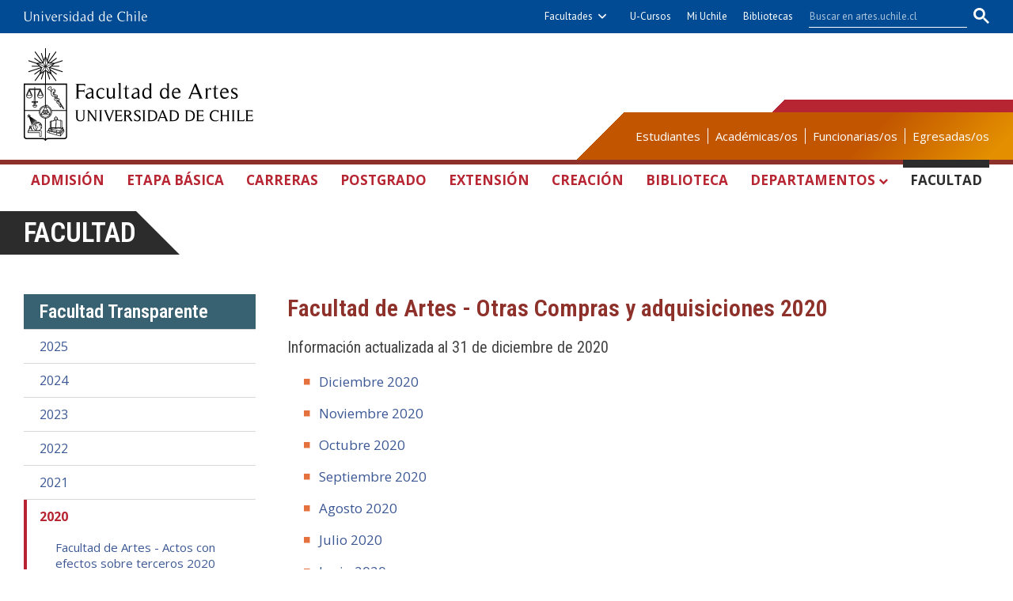

--- FILE ---
content_type: text/html; charset=utf-8
request_url: https://artes.uchile.cl/facultad/facultad-transparente/facultad-de-artes-transparencia-activa-2020/facultad-de-artes-otras-compras-y-adquisiciones-2020.html
body_size: 6687
content:
<!DOCTYPE html>
<html xml:lang="es" lang="es" class="no-js">
<!-- cms:page content="website:/Artes/facultad/facultad-transparente/facultad-de-artes-transparencia-activa-2020/facultad-de-artes-otras-compras-y-adquisiciones-2020" dialog="standard-templating-kit:contenidos/contenidosGenerales/contenidoGeneral" -->
<!-- /cms:page -->
<head>
    <meta charset="UTF-8">
      <meta name="twitter:url" content="https://artes.uchile.cl/facultad/facultad-transparente/facultad-de-artes-transparencia-activa-2020/161354/facultad-de-artes-otras-compras-y-adquisiciones-2020">

      <title>Facultad de Artes - Otras Compras y adquisiciones 2020 - Facultad de Artes - Universidad de Chile</title>
      <meta name="twitter:title" content="Facultad de Artes - Otras Compras y adquisiciones 2020 - Facultad de Artes - Universidad de Chile">


      <meta name="description" content="Información actualizada al 31 de diciembre de 2020">
      <meta name="twitter:description" content="Información actualizada al 31 de diciembre de 2020">


      <meta name="twitter:site" content="@ArtesUChile">
      <link rel="canonical" href="http://www.uchile.cl/facultad/facultad-transparente/facultad-de-artes-transparencia-activa-2020/facultad-de-artes-otras-compras-y-adquisiciones-2020">
    <meta name="twitter:card" content="summary">


<!-- Google tag (gtag.js) -->
<script async src="https://www.googletagmanager.com/gtag/js?id=G-8K7FL724TC"></script>
<script>
  window.dataLayer = window.dataLayer || [];
  function gtag(){dataLayer.push(arguments);}
  gtag('js', new Date());

  gtag('config', 'G-8K7FL724TC');
</script>

<meta name="viewport" content="width=device-width, initial-scale=1"> 
<meta name="apple-mobile-web-app-title" content="Facultad de Artes - Universidad de Chile">
<meta name="application-name" content="Facultad de Artes - Universidad de Chile">
<meta name="msapplication-TileColor" content="#ffffff">
<meta name="msapplication-TileImage" content="/.resources/portal-uchile/mstile-150x150.png">
<meta name="theme-color" content="#004b93">

<link rel="icon" href="/.resources/portal-uchile/favicon.ico" sizes="32x32">
<link rel="icon" href="/.resources/portal-uchile/favicon.svg" type="image/svg+xml">
<link rel="apple-touch-icon" href="/.resources/portal-uchile/favicon/apple-touch-icon.png">

<link rel="preconnect" href="https://fonts.googleapis.com">
<link rel="preconnect" href="https://fonts.gstatic.com" crossorigin>
<link href="https://fonts.googleapis.com/css2?family=Open+Sans:ital,wght@0,300..800;1,300..800&family=Roboto+Condensed:ital,wght@0,100..900;1,100..900&family=Roboto:ital,wght@0,100..900;1,100..900&display=swap" rel="stylesheet">

<link rel="stylesheet" href="/.resources/portal-uchile/styles/jquery.fancybox.min.css">
<link rel="stylesheet" href="/.resources/portal-artes/styles/main.css">
<link rel="stylesheet" href="/.resources/portal-artes/styles/print.css" media="print">

    <link rel="stylesheet" type="text/css" href="/.resources/uchile-recursos/addthis.css" media="screen">
    <link rel="stylesheet" type="text/css" href="/.resources/uchile-recursos/no-editor.css" media="screen">
</head>
<body>
<header>
	<!-- Barra UCHILE -->
	<div class="uchile__header">
		<div class="uchile__container">
			<a href="#content" title="Saltar al contenido" style="display: none" accesskey="s">Ir al contenido</a>
			<div class="uchile__left">
				<a tabindex="1" title="Universidad de Chile" href="https://uchile.cl/" target="_blank"><img src="/.resources/logos/barra-uchile.png" alt="Universidad de Chile" style="width: 156px;"></a>
			</div>
			<a class="uchile__open-search" href="#;" title="Abrir buscador"><span class="ln-1"></span><span class="ln-2"></span><span class="ln-3"></span></a>
			<div class="uchile__search">
				<p>Buscador</p>
				<script async src="https://cse.google.com/cse.js?cx=fd1ac8f28bec77988"></script>
				<div class="gcse-searchbox-only"></div>
			</div>
			<div class="uchile__right">
				<a tabindex="2" title="Otras facultades" href="#;" class="uchile__dropdown__btn">Facultades</a>
                <ul class="uchile__dropdown__links">
                	<li><a tabindex="-1" target="_blank" href="https://fau.uchile.cl" title="Facultad de Arquitectura y Urbanismo">Arquitectura y Urbanismo</a></li>
                	<li><a tabindex="-1" target="_blank" href="https://artes.uchile.cl" title="Facultad de Artes">Artes</a></li>
                	<li><a tabindex="-1" target="_blank" href="https://ciencias.uchile.cl" title="Facultad de Ciencias">Ciencias</a></li>
                	<li><a tabindex="-1" target="_blank" href="https://agronomia.uchile.cl" title="Facultad de Ciencias Agronómicas">Cs. Agronómicas</a></li>
                	<li><a tabindex="-1" target="_blank" href="https://ingenieria.uchile.cl" title="Facultad de Ciencias Físicas y Matemáticas">Cs. Físicas y Matemáticas</a></li>
                	<li><a tabindex="-1" target="_blank" href="https://forestal.uchile.cl" title="Facultad de Ciencias Forestales y de la Conservación de la Naturaleza">Cs. Forestales y Conservación</a></li>
                	<li><a tabindex="-1" target="_blank" href="https://quimica.uchile.cl" title="Facultad de Ciencias Químicas y Farmacéuticas">Cs. Químicas y Farmacéuticas</a></li>
                	<li><a tabindex="-1" target="_blank" href="https://facso.uchile.cl" title="Facultad de Ciencias Sociales">Cs. Sociales</a></li>
                	<li><a tabindex="-1" target="_blank" href="https://veterinaria.uchile.cl" title="Facultad de Ciencias Veterinarias y Pecuarias">Cs. Veterinarias y Pecuarias</a></li>
                	<li><a tabindex="-1" target="_blank" href="https://fcei.uchile.cl" title="Facultad de Comunicación e Imagen">Comunicación e Imagen</a></li>
                	<li><a tabindex="-1" target="_blank" href="https://derecho.uchile.cl" title="Facultad de Derecho">Derecho</a></li>
                	<li><a tabindex="-1" target="_blank" href="https://fen.uchile.cl" title="Facultad de Economía y Negocios">Economía y Negocios</a></li>
                	<li><a tabindex="-1" target="_blank" href="https://filosofia.uchile.cl" title="Facultad de Filosofía y Humanidades">Filosofía y Humanidades</a></li>
                	<li><a tabindex="-1" target="_blank" href="https://gobierno.uchile.cl" title="Facultad de Gobierno">Gobierno</a></li>
                	<li><a tabindex="-1" target="_blank" href="https://medicina.uchile.cl" title="Facultad de Medicina">Medicina</a></li>
                	<li><a tabindex="-1" target="_blank" href="https://odontologia.uchile.cl" title="Facultad de Odontología">Odontología</a></li>
                	<li><a tabindex="-1" target="_blank" href="https://ie.uchile.cl" title="Instituto de Estudios Avanzados en Educación">Estudios Avanzados en Educación</a></li>
                	<li><a tabindex="-1" target="_blank" href="https://iei.uchile.cl" title="Instituto de Estudios Internacionales">Estudios Internacionales</a></li>
                	<li><a tabindex="-1" target="_blank" href="https://inta.uchile.cl" title="Instituto de Nutrición y Tecnología de los Alimentos">Nutrición y Tecnología de Alimentos</a></li>
                	<li><a tabindex="-1" target="_blank" href="https://www.bachillerato.uchile.cl" title="Programa Académico de Bachillerato">Bachillerato</a></li>
                	<li><a tabindex="-1" target="_blank" href="https://www.redclinica.cl" title="Hospital Clínico Universidad de Chile">Hospital Clínico</a></li>
                </ul>
				<a tabindex="3" title="Plataforma de apoyo a la docencia" href="https://www.u-cursos.cl/" target="_blank">U-Cursos</a>
                <a tabindex="4" title="Intranet de servicios personalizados" href="https://mi.uchile.cl/" target="_blank">Mi Uchile</a>
                <a tabindex="5" title="Información y bibliotecas" href="https://uchile.cl/bibliotecas" target="_blank">Bibliotecas</a> 
			</div>
		</div>
	</div>
	<div class="header__banner">
		<div class="container">
			<a class="header__open-nav" href="#;" title="Abrir navegador"><span class="ln-1"></span><span class="ln-2"></span><span class="ln-3"></span><span class="txt">MENÚ</span></a>
			<a class="header__logo" href="/" accesskey="1">
				<img src="/.resources/portal-artes/images/artes.png" alt="Facultad de Artes de la Universidad de Chile - Universidad de Chile">
			</a>
			<ul class="header__links">
				<li><a href="/estudiantes" title="Información para estudiantes">Estudiantes</a></li>
				<li><a href="/academicos" title="Información para académicas/os">Académicas/os</a></li>
				<li><a href="/funcionarios" title="Información para funcionarias/os">Funcionarias/os</a></li>
				<li><a href="/egresados" title="Información para egresadas/os">Egresadas/os</a></li>
			</ul>
		</div>
	</div>
	<nav class="header__nav">
		<div class="container">
			<ul>
				<li class="mobile"><a href="/" title="Portada">Portada</a></li>
				<li><a href="/admision" title="Admisión">Admisión</a></li>
				<li><a href="/etapa-basica" title="Etapa Básica">Etapa Básica</a></li>
				<li><a href="/carreras" title="Carreras">Carreras</a></li>
				<li><a href="/postgrado" title="Postgrados">Postgrado</a></li>
				<li><a href="/extension" title="Extensión">Extensión</a></li>
				<li><a href="/creacion-e-investigacion" title="Creación e Investigación">Creación <span>e Investigación</span></a></li>
				<li><a href="/biblioteca" title="Biblioteca">Biblioteca</a></li>
				<li>
					<a class="header__nav-dropDown" href="javascript:void(0)" title="Departamentos">Departamentos</a>
					<ul class="header__nav-dropDownMenu">
						<li><a href="/artes-visuales" title="Departamento de Artes Visuales">Artes Visuales</a></li>
						<li><a href="/danza" title="Departamento de Danza">Danza</a></li>
						<li><a href="/musica" title="Departamento de Música">Música</a></li>
						<li><a href="/sonido" title="Departamento de Sonido">Sonido</a></li>
						<li><a href="/teatro" title="Departamento de Teatro">Teatro</a></li>
						<li><a href="/teoria" title="Departamento de Teoría de las Artes">Teoría de las Artes</a></li>
					</ul>
				</li>
				<li><a href="/facultad" title="Facultad">Facultad</a></li>
			</ul>
			<ul class="mobile">
				<li><a href="/estudiantes" title="Información para estudiantes">Estudiantes</a></li>
				<li><a href="/academicos" title="Información para académicas/os">Académicas/os</a></li>
				<li><a href="/funcionarios" title="Información para funcionarias/os">Funcionarias/os</a></li>
				<li><a href="/egresados" title="Información para egresadas/os">Egresadas/os</a></li>
			</ul>
		</div>
	</nav>
</header>
<!--/ header -->

<section class="artes content mainContenidoGeneral interior" id="content">
    <div class="container">
        <div class="content__header"><ul class="item_breadcrumb">
	<li class="bc_inicio">
        <a href="/"> Inicio</a>
        <span class="separador"> </span>
    </li>
    <li class="breadcrumb_item_final">
                        <a href="/facultad">Facultad</a>
                        <span class="separador"> </span>
    </li>
</ul>
</div>
        <!--/ header -->
        <div class="content__wrap" >
            <aside class="content__aside"><div class="mod mod_nav nav2">


        <a class="mod_nav__title" href="/facultad/facultad-transparente">Facultad Transparente</a>

            <a class="mod_nav__link" href="/facultad/facultad-transparente/facultad-de-artes-transparencia-activa-2025">2025</a>

            <a class="mod_nav__link" href="/facultad/facultad-transparente/facultad-de-artes-transparencia-activa-2024">2024</a>

            <a class="mod_nav__link" href="/facultad/facultad-transparente/facultad-de-artes-transparencia-activa-2023">2023</a>

            <a class="mod_nav__link" href="/facultad/facultad-transparente/facultad-de-artes-transparencia-activa-2022">2022</a>

            <a class="mod_nav__link" href="/facultad/facultad-transparente/facultad-de-artes-transparencia-activa-2021">2021</a>

        <a class="mod__title" href="/facultad/facultad-transparente/facultad-de-artes-transparencia-activa-2020">2020</a>


            <h3 class="mod__subtitle">Facultad de Artes - Otras Compras y adquisiciones 2020</h3>


    <div class="mod__body">
      <ul class="mod__list">
                <li class="mod__item">
                  <a class="mod__link" href="/facultad/facultad-transparente/facultad-de-artes-transparencia-activa-2020/facultad-de-artes-actos-con-efectos-sobre-terceros-2020">Facultad de Artes - Actos con efectos sobre terceros 2020</a>
                </li>
                <li class="mod__item mod__item_active">Facultad de Artes - Otras Compras y adquisiciones 2020</li>
                <li class="mod__item">
                  <a class="mod__link" href="/facultad/facultad-transparente/facultad-de-artes-transparencia-activa-2020/facultad-de-artes-transferencias-2020">Facultad de Artes - Transferencias 2020</a>
                </li>
                <li class="mod__item">
                  <a class="mod__link" href="/facultad/facultad-transparente/facultad-de-artes-transparencia-activa-2020/facultad-de-artes-vinculos-institucionales-2020">Facultad de Artes - Vínculos Institucionales 2020</a>
                </li>
      </ul>
    </div>

            <a class="mod_nav__link" href="/facultad/facultad-transparente/facultad-de-artes-transparencia-activa-2019">2019</a>

            <a class="mod_nav__link" href="/facultad/facultad-transparente/facultad-de-artes-transparencia-activa-2018">2018</a>

            <a class="mod_nav__link" href="/facultad/facultad-transparente/facultad-de-artes-transparencia-activa-2017">2017</a>

            <a class="mod_nav__link" href="/facultad/facultad-transparente/facultad-de-artes-transparencia-activa-2016">2016</a>

            <a class="mod_nav__link" href="/facultad/facultad-transparente/facultad-de-artes-transparencia-activa-2015">2015</a>

            <a class="mod_nav__link" href="/facultad/facultad-transparente/facultad-de-artes-transparencia-activa-2014">2014</a>

            <a class="mod_nav__link" href="/facultad/facultad-transparente/facultad-de-artes-transparencia-activa-2013">2013</a>

            <a class="mod_nav__link" href="/facultad/facultad-transparente/facultad-de-artes-transparencia-activa-2012">2012</a>


</div>
</aside>
            <!--/ aside -->
            <div class="content__main">
                <h1 class="content__title" itemprop="headline">Facultad de Artes - Otras Compras y adquisiciones 2020</h1>
                <p class="content__teaser">Información actualizada al 31 de diciembre de 2020</p>
                <!-- Foto nueva -->
                <div class="content__related">
                    <!-- Foto migrada -->
                    <div class="content__image" itemprop="image"></div>
                    <ul class="related__links"></ul>
                    <ul class="related__attachments"></ul>
                </div>
                <!--/ related -->
                <div class="content__description" itemprop="description"><div><script>// <![CDATA[
$(document).ready(function(){

       $(".despliegue2-columna-izquierda").hide();

       $(".despliegue2-columna-derecha").css({"width":"auto"});

});
// ]]></script></div>

<ul>
	<li><a href="/Artes/facultad/facultad-transparente/facultad-de-artes-transparencia-activa-2020/facultad-de-artes-otras-compras-y-adquisiciones-2020/facultad-de-artes-otras-compras-y-adquisiciones-diciembre-2020">Diciembre 2020</a></li>
	<li><a href="/Artes/facultad/facultad-transparente/facultad-de-artes-transparencia-activa-2020/facultad-de-artes-otras-compras-y-adquisiciones-2020/facultad-de-artes-otras-compras-y-adquisiciones-noviembre-2020">Noviembre 2020</a></li>
	<li><a href="/Artes/facultad/facultad-transparente/facultad-de-artes-transparencia-activa-2020/facultad-de-artes-otras-compras-y-adquisiciones-2020/facultad-de-artes-otras-compras-y-adquisiciones-octubre-2020">Octubre 2020</a></li>
	<li><a href="/Artes/facultad/facultad-transparente/facultad-de-artes-transparencia-activa-2020/facultad-de-artes-otras-compras-y-adquisiciones-2020/facultad-de-artes-otras-compras-y-adquisiciones-septiembre-2020">Septiembre 2020</a></li>
	<li><a href="/Artes/facultad/facultad-transparente/facultad-de-artes-transparencia-activa-2020/facultad-de-artes-otras-compras-y-adquisiciones-2020/facultad-de-artes-otras-compras-y-adquisiciones-agosto-2020">Agosto 2020</a></li>
	<li><a href="/Artes/facultad/facultad-transparente/facultad-de-artes-transparencia-activa-2020/facultad-de-artes-otras-compras-y-adquisiciones-2020/facultad-de-artes-otras-compras-y-adquisiciones-julio-2020">Julio 2020</a></li>
	<li><a href="/Artes/facultad/facultad-transparente/facultad-de-artes-transparencia-activa-2020/facultad-de-artes-otras-compras-y-adquisiciones-2020/facultad-de-artes-otras-compras-y-adquisiciones-junio-2020">Junio 2020</a></li>
	<li><a href="/Artes/facultad/facultad-transparente/facultad-de-artes-transparencia-activa-2020/facultad-de-artes-otras-compras-y-adquisiciones-2020/facultad-de-artes-otras-compras-y-adquisiciones-mayo-2020">Mayo 2020</a></li>
	<li><a href="/Artes/facultad/facultad-transparente/facultad-de-artes-transparencia-activa-2020/facultad-de-artes-otras-compras-y-adquisiciones-2020/facultad-de-artes-otras-compras-y-adquisiciones-abril-2020">Abril 2020</a></li>
	<li><a href="/Artes/facultad/facultad-transparente/facultad-de-artes-transparencia-activa-2020/facultad-de-artes-otras-compras-y-adquisiciones-2020/facultad-de-artes-otras-compras-y-adquisiciones-marzo-2020">Marzo 2020</a></li>
	<li><a href="/Artes/facultad/facultad-transparente/facultad-de-artes-transparencia-activa-2020/facultad-de-artes-otras-compras-y-adquisiciones-2020/facultad-de-artes-otras-compras-y-adquisiciones-febrero-2020">Febrero 2020</a></li>
	<li><a href="/Artes/facultad/facultad-transparente/facultad-de-artes-transparencia-activa-2020/facultad-de-artes-otras-compras-y-adquisiciones-2020/facultad-de-artes-otras-compras-y-adquisiciones-enero-2020">Enero 2020</a></li>
</ul>
</div>
                <!--/ description -->
            </div>
            <!--/ main -->
        </div>
        <!--/ wrap -->
    </div>
    <!--/ container -->
    <div class="content__tools"><div id="herramientas">
    <div class="subir"><a href="#" title="Subir">Subir</a></div>
        <div id="herramientas-redes">
            <div class="herramientas-redes_compartir">
                <!--<link  href="/.resources/uchile-recursos/comun/herramientas.css" type="text/css" rel="stylesheet"></link>-->

<div class="compartir-texto">Compartir:</div>
<div class="url_corta" id="url_corta">https://uchile.cl/a161354</div>
<div class="texto_compartir" id="d_clip_container" style="position:relative;">
  <span id="d_clip_button" class="d_clip_button" data-clipboard-target="#url_corta" data-clipboard-text="https://uchile.cl/a161354">Copiar</span>
</div><!-- /.texto_compartir -->          </div>
          <div class="herramientas-redes_email">                 
          </div>
          <div class="herramientas-redes_addthis">

<script type="text/javascript">
    var addthis_config = addthis_config||{};
    addthis_config.data_track_clickback = false;
    var addthis_share = addthis_share || {}
    addthis_share = {
      url: "https://uchile.cl/a161354",
      passthrough : {
        twitter: {
          via: "ArtesUChile"      
        }
      }
    }
</script>

<ul class="compartir-contenidos dos">
    <li><a href="https://twitter.com/intent/tweet?text=&url=https://uchile.cl/a161354&via=uchile" target="_blank">
        <svg xmlns="http://www.w3.org/2000/svg" fill="white" style="width: 26px; height: 17px;" class="at-icon-twitter" viewBox="0 0 32 32">
            <title>Compartir vía X</title>
            <path xmlns="http://www.w3.org/2000/svg" d="M.08,0,13.21,17.55,0,31.82H3L14.54,19.33l9.34,12.49H34L20.13,13.28,32.43,0h-3L18.81,11.51,10.2,0ZM4.45,2.19H9.1L29.63,29.63H25Z"/>
        </svg>X</a>
    </li>
    
    <li><a href="https://web.facebook.com/sharer.php?s=100&p[title]=&p[summary]=&p[url]=https://uchile.cl/a161354&p[images][0]=&_rdc=1&_rdr" target="_blank">
        <svg xmlns="http://www.w3.org/2000/svg" fill="white" style="width: 26px; height: 26px;" class="at-icon-facebook" viewBox="0 0 32 32">
            <title>Compartir vía Facebook</title>
            <path d="M22 5.16c-.406-.054-1.806-.16-3.43-.16-3.4 0-5.733 1.825-5.733 5.17v2.882H9v3.913h3.837V27h4.604V16.965h3.823l.587-3.913h-4.41v-2.5c0-1.123.347-1.903 2.198-1.903H22V5.16z" fill-rule="evenodd"></path>
        </svg>Facebook</a>
    </li>
    
    <li><a href="https://www.linkedin.com/shareArticle?mini=true&amp;url=https://uchile.cl/a161354" target="_blank">
        <svg xmlns="http://www.w3.org/2000/svg" width="18" height="18" fill="white" class="bi bi-linkedin" viewBox="0 0 16 16">
            <title>Compartir por LinkedIn</title>
            <path d="M0 1.146C0 .513.526 0 1.175 0h13.65C15.474 0 16 .513 16 1.146v13.708c0 .633-.526 1.146-1.175 1.146H1.175C.526 16 0 15.487 0 14.854V1.146zm4.943 12.248V6.169H2.542v7.225h2.401zm-1.2-8.212c.837 0 1.358-.554 1.358-1.248-.015-.709-.52-1.248-1.342-1.248-.822 0-1.359.54-1.359 1.248 0 .694.521 1.248 1.327 1.248h.016zm4.908 8.212V9.359c0-.216.016-.432.08-.586.173-.431.568-.878 1.232-.878.869 0 1.216.662 1.216 1.634v3.865h2.401V9.25c0-2.22-1.184-3.252-2.764-3.252-1.274 0-1.845.7-2.165 1.193v.025h-.016a5.54 5.54 0 0 1 .016-.025V6.169h-2.4c.03.678 0 7.225 0 7.225h2.4z"></path>
        </svg>LinkedIn</a>
    </li>
    
    <li><a href="https://api.whatsapp.com/send?text= %20https://uchile.cl/a161354" target="_blank">
        <svg xmlns="http://www.w3.org/2000/svg" width="20" height="20" fill="white" class="bi bi-whatsapp" viewBox="0 0 16 16">
            <title>Compartir por WhatsApp</title>
            <path d="M13.601 2.326A7.854 7.854 0 0 0 7.994 0C3.627 0 .068 3.558.064 7.926c0 1.399.366 2.76 1.057 3.965L0 16l4.204-1.102a7.933 7.933 0 0 0 3.79.965h.004c4.368 0 7.926-3.558 7.93-7.93A7.898 7.898 0 0 0 13.6 2.326zM7.994 14.521a6.573 6.573 0 0 1-3.356-.92l-.24-.144-2.494.654.666-2.433-.156-.251a6.56 6.56 0 0 1-1.007-3.505c0-3.626 2.957-6.584 6.591-6.584a6.56 6.56 0 0 1 4.66 1.931 6.557 6.557 0 0 1 1.928 4.66c-.004 3.639-2.961 6.592-6.592 6.592zm3.615-4.934c-.197-.099-1.17-.578-1.353-.646-.182-.065-.315-.099-.445.099-.133.197-.513.646-.627.775-.114.133-.232.148-.43.05-.197-.1-.836-.308-1.592-.985-.59-.525-.985-1.175-1.103-1.372-.114-.198-.011-.304.088-.403.087-.088.197-.232.296-.346.1-.114.133-.198.198-.33.065-.134.034-.248-.015-.347-.05-.099-.445-1.076-.612-1.47-.16-.389-.323-.335-.445-.34-.114-.007-.247-.007-.38-.007a.729.729 0 0 0-.529.247c-.182.198-.691.677-.691 1.654 0 .977.71 1.916.81 2.049.098.133 1.394 2.132 3.383 2.992.47.205.84.326 1.129.418.475.152.904.129 1.246.08.38-.058 1.171-.48 1.338-.943.164-.464.164-.86.114-.943-.049-.084-.182-.133-.38-.232z"/>
        </svg>WhatsApp</a>
    </li>
</ul>
        </div>
    </div>
</div></div>
    <!--/ tools -->
</section>
<!--/ content -->
<footer>
	<div class="footer__top">
		<ul class="footer__nav">
			<li><a href="/noticias" accesskey="2"><i class="i-news"></i>Noticias</a></li>
			<li><a href="/agenda"><i class="i-calendar"></i>Agenda</a></li>
			<li><a href="/cursos"><i class="i-pencil"></i>Educación Continua</a></li>
			<li><a href="/fotos"><i class="i-images"></i>Fotos</a></li>
			<li><a href="/videos"><i class="i-play"></i>Videos</a></li>
			<li><a href="/publicaciones"><i class="i-play"></i>Publicaciones</a></li>
			<li><a href="/biblioteca"><i class="i-library"></i>Biblioteca</a></li>
		</ul>
		<div class="footer__social">
			<ul>
				<li><a class="rrss instagram" href="https://www.instagram.com/artesuchile/" target="_blank" title="Instagram"><i class="i-instagram"></i></a></li>
				<li><a class="rrss youtube" href="https://www.youtube.com/user/ArtesUChile" target="_blank" title="Youtube"><i class="i-youtube"></i></a></li>
				<li><a class="rrss twitter" href="https://twitter.com/ArtesUChile" target="_blank" title="Twitter"><i class="i-twitter"></i></a></li>
				<li><a class="rrss facebook" href="https://www.facebook.com/ArtesUChile/" target="_blank" title="Facebook"><i class="i-facebook"></i></a></li>
				<li><a class="rrss pinterest" href="https://www.pinterest.cl/ArtesUChile/" target="_blank" title="Pinterest"><i class="i-pinterest"></i></a></li>
			</ul>
			<p><strong>Búscanos y síguenos en nuestras redes sociales</strong> <em>@ArtesUChile</em></p>
		</div>
	</div>
	<div class="footer__info">
		<div class="footer__cols">
			<div class="footer__info__links">
				<figure><img src="/.resources/portal-artes/images/logo-artes-footer.svg" alt="Facultad de Artes - Universidad de Chile" /></figure>
				<ul>
					<li><a href="/servicios/contacto" accesskey="6">Contacto</a></li>
					<li><a href="/servicios/ubicacion">Ubicación</a></li>
					<li><a href="/servicios/mapa-de-sitio" accesskey="3">Mapa del sitio</a></li>
					<li style="display: none"><a href="/accesibilidad" title="Ir a descripción de accesibilidad del sitio" accesskey="0">Accesibilidad</a></li>
					<li style="display: none"><a href="/buscador" title="Ir al buscador del sitio" accesskey="4">Buscador</a></li>
				</ul>
			</div>
			<div class="footer__info__sedes">
				<ul>
					<li>
						<strong>Sede Alfonso Letelier Llona</strong>
						<address>Compañía 1264, Santiago de Chile</address><br>
						<a href="tel:+56229781300">+562 2978 1300</a> — <a href="tel:+56229781350">+562 2978 1350</a> — <a href="mailto:dirdirex@uchile.cl">dirdirex@uchile.cl</a> — <a href="mailto:artes.dev@uchile.cl">artes.dev@uchile.cl</a>
					</li>
					<li>
						<strong>Sede Pedro de la Barra</strong>
						<address>Morandé 750, Santiago de Chile</address><br>
						<a href="tel:+56229771782">+562 2977 1782</a> — <a href="tel:+56229771797">+562 2977 1797</a> — <a href="mailto:direcciondetuch.artes@uchile.cl">direcciondetuch.artes@uchile.cl</a>
					</li>
					<li>
						<strong>Sede Las Encinas</strong>
						<address>Las Encinas 3370, Santiago de Chile</address><br>
						<a href="tel:+56229787505">+562 2978 7505</a> — <a href="tel:+56229787502">+562 2978 7502</a> — <a href="mailto:artevis@uchile.cl">artevis@uchile.cl</a>
					</li>
				</ul>
			</div>
			<a class="logo-acreditacion" href="https://uchile.cl/acreditacion" target="_blank" title="Universidad acreditada hasta diciembre de 2032"><img src="https://uchile.cl/.resources/portal-uchile/images/acreditacion_footer.svg" alt="Universidad acreditada por CNA-Chile en nivel de excelencia. Vigencia: hasta diciembre de 2032."></a>
		</div>
	</div>
	<div class="footer__credit">
		<p>Desarrollado por
			<a href="https://uchile.cl/sisib" target="_blank" title="Dirección de Servicios de Información y Bibliotecas - SISIB">SISIB</a> y
			<a href="https://uchile.cl/vti" target="_blank" title="Vicerrectoría de Tecnologías de la Información  - VTI">VTI</a>,
			<a href="https://uchile.cl/" target="_blank">Universidad de Chile</a> junto a la
			<a href="https://uchile.cl/a114477" target="_blank" title="Dirección de Extensión y Comunicación de Artes">Dirección de Extensión y Comunicación de Artes</a>
		</p>
	</div>
</footer>


<script src="https://ajax.googleapis.com/ajax/libs/jquery/3.6.0/jquery.min.js"></script>
<script src="/.resources/portal-uchile/scripts/vendor.js"></script>
<script src="/.resources/portal-uchile/scripts/jquery.quicksearch.js"></script>
<script src="/.resources/portal-uchile/scripts/jquery.fancybox.min.js"></script>
<script src="/.resources/portal-artes/scripts/main3.js"></script>


    <script src="/.resources/uchile-recursos/no-editor.js"></script>

</body>
</html>


--- FILE ---
content_type: text/css;charset=UTF-8
request_url: https://artes.uchile.cl/.resources/portal-artes/styles/main.css
body_size: 28017
content:
@import"https://fonts.googleapis.com/css?family=PT+Sans:400,700&display=swap";*,*:after,*:before{-webkit-box-sizing:border-box;-moz-box-sizing:border-box;box-sizing:border-box}*{margin:0;padding:0;list-style:none}*:hover{outline:none}*:focus{outline-color:#8f312b}table{border-collapse:separate;border-spacing:0}caption,td,th{text-align:left;font-weight:normal}iframe{border:0}img{max-width:100%;height:auto;object-fit:cover;border:0;display:block;line-height:1}a{text-decoration:none}@font-face{font-family:"icomoon";src:url("../fonts/icomoon.eot?vyrfj9");src:url("../fonts/icomoon.eot?vyrfj9#iefix") format("embedded-opentype"),url("../fonts/icomoon.ttf?vyrfj9") format("truetype"),url("../fonts/icomoon.woff?vyrfj9") format("woff"),url("../fonts/icomoon.svg?vyrfj9#icomoon") format("svg");font-weight:normal;font-style:normal;font-display:block}[class^=i-],[class*=" i-"]{font-family:"icomoon" !important;speak:never;font-style:normal;font-weight:normal;font-variant:normal;text-transform:none;line-height:1;-webkit-font-smoothing:antialiased;-moz-osx-font-smoothing:grayscale}.i-chevron-down:before{content:"\f078"}.i-chevron-up:before{content:"\f077"}.i-close:before{content:"\f00d"}.i-pinterest:before{content:"\ead2"}.i-linkedin:before{content:"\eaca"}.i-skype:before{content:"\eac5"}.i-flickr:before{content:"\eaa4"}.i-youtube:before{content:"\ea9d"}.i-twitter:before{content:"\ea96"}.i-spotify:before{content:"\ea94"}.i-whatsapp:before{content:"\ea93"}.i-instagram:before{content:"\ea92"}.i-facebook:before{content:"\ea90"}.i-audio:before{content:"\ea27"}.i-square:before{content:"\ea1e"}.i-play:before{content:"\ea15"}.i-clip:before{content:"\e9cd"}.i-link:before{content:"\e9cb"}.i-zoom-out:before{content:"\e989"}.i-zoom-in:before{content:"\e988"}.i-search:before{content:"\e986"}.i-quotes-left:before{content:"\e977"}.i-user:before{content:"\e971"}.i-download:before{content:"\e960"}.i-box-add:before{content:"\e95e"}.i-mobile:before{content:"\e958"}.i-computer:before{content:"\e956"}.i-print:before{content:"\e954"}.i-calendar:before{content:"\e953"}.i-location:before{content:"\e947"}.i-phone:before{content:"\e942"}.i-stack:before{content:"\e92e"}.i-library:before{content:"\e920"}.i-book:before{content:"\e91f"}.i-mic:before{content:"\e91e"}.i-chevron-right:before{content:"\e91d"}.i-chevron-left:before{content:"\e91c"}.i-wifi:before{content:"\e91b"}.i-announcement:before{content:"\e91a"}.i-mail:before{content:"\e913"}.i-grupal:before{content:"\e912"}.i-music:before{content:"\e911"}.i-external:before{content:"\e910"}.i-image:before{content:"\e90f"}.i-images:before{content:"\e90e"}.i-individual:before{content:"\e90d"}.i-scanner:before{content:"\e90c"}.i-bottom-link:before{content:"\e90b"}.i-quill:before{content:"\e909"}.i-pencil:before{content:"\e908"}.i-news:before{content:"\e907"}.i-clear:before{content:"\e906"}.i-arrow_forward:before{content:"\e905"}.i-arrow_back:before{content:"\e904"}.i-arrow_up:before{content:"\e903"}.i-arrow_right:before{content:"\e902"}.i-arrow_left:before{content:"\e901"}.i-arrow_down:before{content:"\e900"}.i-swipe:before{content:"\e90a"}header{position:relative;background:#fff;width:100%;z-index:2}.header__banner{position:relative;margin:19px 0 24px}@media(min-width: 1025px){.header__banner:before{content:"";position:absolute;display:block;right:0;bottom:-24px;left:50%;height:60px;background:linear-gradient(135deg, rgba(255, 255, 255, 0) 60px, #c25600 60px, #c25600 70%, #e38f00 95%, #e38f00 0%)}.header__banner:after{content:"";position:absolute;display:block;right:0;bottom:36px;left:50%;height:16px;background:#b62531}}@media(max-width: 1024px){.header__banner{margin:15px 0}}@media(max-width: 767px){.header__banner{margin:0;padding:10px 0}}.header__banner .header__logo{position:relative;float:left;max-height:117px}.header__logo img{display:block;width:auto;height:117px}@media(max-width: 1024px){.header__logo img{height:76px}}@media(max-width: 767px){.header__logo img{height:60px}}.header__banner .container{position:relative}.header__banner .container:after{content:"";display:block;clear:both}.header__links{position:absolute;bottom:-4px;right:30px}@media(min-width: 1025px){.header__links:before{content:"";position:absolute;display:block;bottom:-20px;left:-490px;height:60px;width:500px;background:linear-gradient(135deg, rgb(255, 255, 255) calc(100% - 60px), rgba(255, 255, 255, 0) calc(100% - 60px));z-index:-1}.header__links:after{content:"";position:absolute;display:block;bottom:40px;left:-350px;height:16px;width:600px;background:linear-gradient(135deg, rgb(255, 255, 255) calc(100% - 55px), rgba(255, 255, 255, 0) calc(100% - 55px))}}@media(max-width: 1024px){.header__links{display:none}}.header__links li{display:block;float:left;padding:0 9px;border-left:1px solid #fff}.header__links li:last-child{padding-right:0}.header__links li:first-child{padding-left:0;border-left:0}.header__links li a{position:relative;color:#fff;display:block;font-family:"Open Sans",sans-serif;font-size:15px;font-weight:400;line-height:20px}@media(max-width: 1200px){.header__links li a{font-size:14px}}.header__links li a:before{content:"";position:absolute;top:0;right:0;bottom:0;left:0;top:inherit;display:block;height:1px;background:#fff;transform:scaleX(0);transform-origin:50%;transition:all .3s ease-in-out}.header__links li a:hover:before,.header__links li a.active:before{transform:scaleX(1)}.header__nav{border-top:6px solid #8f312b}.header__nav ul{display:flex;justify-content:space-between}@media(max-width: 1024px){.header__nav ul{display:block;width:100%}}.header__nav ul li{text-align:center;position:relative}.header__nav ul li.mobile{display:none}@media(max-width: 1024px){.header__nav ul li.mobile{display:block}}.header__nav ul li a{position:relative;display:block;color:#b62531;font-family:"Open Sans",sans-serif;text-transform:uppercase;font-weight:700;font-size:17px;line-height:39px;padding:0 9px}@media(max-width: 1200px){.header__nav ul li a{font-size:16px;padding:0 6px}}@media(max-width: 1024px){.header__nav ul li a{font-size:14px}}.header__nav ul li a span{display:none}@media(min-width: 1350px){.header__nav ul li a span{display:inline-block}}@media(max-width: 1024px){.header__nav ul li a span{display:inline-block}}.header__nav ul li a:before{content:"";position:absolute;top:0;right:0;bottom:0;left:0;display:block;height:10px;margin-top:-6px;background:#2c2c2c;transform:scaleX(0);transform-origin:50%;transition:all .3s ease-in-out}@media(max-width: 1024px){.header__nav ul li a:before{z-index:-1;height:38px;margin-top:0}}.header__nav ul li a:hover,.header__nav ul li a.active{color:#2c2c2c}@media(max-width: 1024px){.header__nav ul li a:hover,.header__nav ul li a.active{color:#fff}}.header__nav ul li a:hover:before,.header__nav ul li a.active:before{transform:scaleX(1)}.header__nav ul li a.header__nav-dropDown:after{content:"\f078";display:inline-block;font-size:12px;margin-left:4px;transform:rotate(0deg);transition:all .3s ease-in-out;font-family:"icomoon" !important;speak:none;font-style:normal;font-weight:normal;font-variant:normal;text-transform:none;line-height:1;-webkit-font-smoothing:antialiased;-moz-osx-font-smoothing:grayscale}.header__nav ul.mobile{display:none}@media(max-width: 1024px){.header__nav ul.mobile{display:block;position:relative;width:100%;margin-top:8px;columns:4;background:linear-gradient(115deg, rgba(255, 255, 255, 0) 30px, #c25600 31px, #c25600 70%, #e38f00 95%, #e38f00 0%)}.header__nav ul.mobile:before{content:"";background:linear-gradient(115deg, rgba(255, 255, 255, 0) 18px, #b62531 19px);height:8px;position:absolute;top:-8px;right:0;width:80%}}@media(max-width: 767px){.header__nav ul.mobile{columns:2}}.header__nav ul.mobile li{display:block}.header__nav ul.mobile li a{text-transform:capitalize;font-weight:400;color:#fff}.header__nav ul.mobile li a:hover,.header__nav ul.mobile li a.active{text-decoration:underline}.header__nav ul li:hover a+ul{display:block;height:auto;max-height:700px;-webkit-transition:all .4s ease-in-out;-moz-transition:all .4s ease-in-out;-o-transition:all .4s ease-in-out;transition:all .4s ease-in-out}.header__nav ul li:hover a.header__nav-dropDown{color:#2c2c2c}.header__nav ul li:hover a.header__nav-dropDown:before{transform:scaleX(1)}.header__nav ul li:hover a.header__nav-dropDown:after{transform:rotate(-90deg)}@media(max-width: 1024px){.header__nav ul li:hover a.header__nav-dropDown{color:#fff;background:#2c2c2c}}ul.header__nav-dropDownMenu{display:none;background:#353837;position:absolute;top:38px;left:0;right:0;-webkit-transition:all .4s ease-in-out;-moz-transition:all .4s ease-in-out;-o-transition:all .4s ease-in-out;transition:all .4s ease-in-out}@media(max-width: 1024px){ul.header__nav-dropDownMenu{min-width:100%;padding-top:0;position:initial}}ul.header__nav-dropDownMenu li{text-align:left}@media(max-width: 1024px){ul.header__nav-dropDownMenu li{text-align:center}}ul.header__nav-dropDownMenu li a{color:#fff;font-size:15px;font-weight:400;text-transform:initial;padding:0 20px;z-index:1}@media(max-width: 1200px){ul.header__nav-dropDownMenu li a{padding:0 10px}}@media(min-width: 1025px){ul.header__nav-dropDownMenu li a:hover{color:#fff;background:rgba(0,0,0,.8)}ul.header__nav-dropDownMenu li a:hover:before{display:none}}ul.header__nav-dropDownMenu li a.active,ul.header__nav-dropDownMenu li a.active:hover{color:#fff;background-color:#b62531}.header__nav ul.header__nav-dropDownMenu li a:before{content:none !important}.uchile__header{font-family:"PT Sans",sans-serif;background-color:#004b93;color:#fff;height:42px}@media screen and (max-width: 767px){.uchile__header{height:0}}.uchile__header table,.uchile__header td{line-height:1;border:0;overflow:inherit}.uchile__container{max-width:1350px;padding:0 30px;margin:0 auto}@media screen and (max-width: 1024px){.uchile__container{padding:0 20px}}.uchile__container:after{content:"";display:block;clear:both}.uchile__left{position:relative;display:block;float:left}@media screen and (max-width: 767px){.uchile__left{display:none}}.uchile__left a{float:left;line-height:42px}.uchile__left img{display:inline-block;width:162px;height:auto;margin-top:14px;opacity:1;transition:opacity .3s ease-in-out}.uchile__left a:hover img{opacity:.67}.uchile__right{position:relative;float:right}@media screen and (max-width: 767px){.uchile__right{display:none}}.uchile__right a{float:left;color:#fff;font-size:13px;line-height:42px;padding:0 10px;transition:all .3s ease-in-out}.uchile__right a:hover{background:hsla(0,0%,100%,.1);color:#fff}a.uchile__dropdown__btn{float:left;position:relative;display:flex;align-items:center;padding:0 20px;z-index:3}a.uchile__dropdown__btn:after{content:"\e90b";display:inline-block;font-family:"icomoon" !important;speak:none;font-style:normal;font-weight:normal;font-variant:normal;text-transform:none;line-height:1;-webkit-font-smoothing:antialiased;-moz-osx-font-smoothing:grayscale;font-size:10px;margin-left:7px;transform:rotate(0deg);transition:all .3s ease-in .3s}a.uchile__dropdown__btn.open{background:hsla(0,0%,100%,.1)}a.uchile__dropdown__btn.open:after{transform:rotate(-90deg);transition:all .3s ease-out 0s}ul.uchile__dropdown__links{display:none;position:absolute;list-style:none;background:#036;width:480px;max-height:0;top:42px;left:0;overflow:hidden;z-index:5;transition:max-height .6s ease-in}@media screen and (max-width: 1024px){ul.uchile__dropdown__links{width:380px}}ul.uchile__dropdown__links.open{height:auto;max-height:600px;transition:max-height .6s ease-out}ul.uchile__dropdown__links li{float:left;display:block;width:50%;padding:0;margin:0;border:none}ul.uchile__dropdown__links li:nth-child(odd){border-right:1px solid hsla(0,0%,100%,.1)}ul.uchile__dropdown__links li a{float:none;display:block;text-align:center;font-size:13px;line-height:32px;padding:0 18px;margin:0;opacity:.8}@media screen and (max-width: 1024px){ul.uchile__dropdown__links li a{padding:0}}ul.uchile__dropdown__links li a:hover{background:hsla(0,0%,100%,.1);color:#fff;opacity:1}a.uchile__open-search{float:right;position:relative;display:none;background-color:#004b93;width:40px;height:42px;padding:0;z-index:5}a.uchile__open-search:hover{background:hsla(0,0%,100%,.1)}@media screen and (max-width: 1024px){a.uchile__open-search{display:block}}@media screen and (max-width: 767px){a.uchile__open-search{position:absolute;background:0;width:30px;height:34px;top:23px;right:65px}a.uchile__open-search:hover{background:0}}a.uchile__open-search span{position:absolute;display:block;background:#fff;width:24px;height:3px;left:0;right:0;margin:0 auto;opacity:0;transition:all .3s ease-in .1s}@media screen and (max-width: 767px){a.uchile__open-search span{background:#8f312b;width:28px;height:4px}}a.uchile__open-search .ln-1{top:11px}@media screen and (max-width: 767px){a.uchile__open-search .ln-1{top:2px}}a.uchile__open-search .ln-2{text-align:center;background:0;line-height:1;width:20px;height:20px;top:11px;opacity:1;transition:opacity .45s ease-in-out .2s}@media screen and (max-width: 767px){a.uchile__open-search .ln-2{width:22px;height:24px;top:5px}}a.uchile__open-search .ln-2:before{content:"\e986";font-family:"icomoon" !important;speak:none;font-style:normal;font-weight:normal;font-variant:normal;text-transform:none;line-height:1;-webkit-font-smoothing:antialiased;-moz-osx-font-smoothing:grayscale;color:#fff;font-size:20px;line-height:1}@media screen and (max-width: 767px){a.uchile__open-search .ln-2:before{color:#8f312b;font-size:22px}}a.uchile__open-search .ln-3{top:28px}@media screen and (max-width: 767px){a.uchile__open-search .ln-3{top:18px}}a.uchile__open-search.open{background:hsla(0,0%,100%,.1)}@media screen and (max-width: 767px){a.uchile__open-search.open{background:0}}a.uchile__open-search.open span{opacity:1;transition:all .3s ease-out .2s}@media screen and (max-width: 767px){a.uchile__open-search.open span{background:#b62531}}a.uchile__open-search.open .ln-1{top:20px;transform:rotate(-135deg)}@media screen and (max-width: 767px){a.uchile__open-search.open .ln-1{top:15px}}a.uchile__open-search.open .ln-2{background:0;opacity:0}a.uchile__open-search.open .ln-3{top:20px;transform:rotate(135deg)}@media screen and (max-width: 767px){a.uchile__open-search.open .ln-3{top:15px}}.uchile__search{position:relative;float:right;background:#004b93;color:#fff;padding:10px 0}@media screen and (min-width: 1024px){.uchile__search{display:block !important}}@media screen and (min-width: 768px)and (max-width: 1024px){.uchile__search{position:absolute;background:#036;width:0;top:0;right:calc(3% + 40px);padding:10px 0;overflow:hidden;z-index:4;transition:width .3s ease-in,padding .1s ease-in}}@media screen and (max-width: 767px){.uchile__search{position:absolute;background:#fff;width:100%;height:0;top:80px;right:0;padding:0 3%;overflow:hidden;z-index:4;box-shadow:inset 0 0 8px 0px rgba(0,0,0,.1);transition:height .1s ease-in,padding .3s ease-in}.uchile__search form.gsc-search-box{opacity:0;transition:opacity .1s ease-in 0s}}@media screen and (min-width: 768px)and (max-width: 1024px){.uchile__search.open{width:258px;padding:10px;transition:width .3s ease-out,padding .3s ease-in}}@media screen and (max-width: 767px){.uchile__search.open{height:auto;padding:15px 3%;transition:height .1s ease-out .1s,padding .3s ease-out .1s}.uchile__search.open form.gsc-search-box{opacity:1;transition:opacity .1s ease-out .2s}}.uchile__search p{display:none}.uchile__search form.gsc-search-box{width:228px;height:22px;margin:0 0 0 10px !important;overflow:hidden}@media screen and (max-width: 1024px){.uchile__search form.gsc-search-box{margin:0 !important}}@media screen and (max-width: 767px){.uchile__search form.gsc-search-box{width:100%;height:40px;margin:0 15px 0 0 !important}}@media screen and (max-width: 767px){.uchile__search form.gsc-search-box{margin:0 !important}}.uchile__search table.gsc-search-box{width:100%;margin:0 !important}.uchile__search table.gsc-search-box td{background:#004b93;padding:0 !important;vertical-align:top}@media screen and (max-width: 1024px){.uchile__search table.gsc-search-box td{background:#036}}@media screen and (max-width: 767px){.uchile__search table.gsc-search-box td{background:#fff}}.uchile__search table.gsc-search-box td.gsib_a:after{content:"";position:absolute;background:#fff;width:200px;height:1px;left:10px;bottom:7px}@media screen and (max-width: 767px){.uchile__search table.gsc-search-box td.gsib_a:after{background:#8f312b;width:calc(94% - 40px);height:2px;left:3%;bottom:12px}}.uchile__search table.gsc-search-box td.gsib_b{padding:0 8px 0 4px !important}@media screen and (max-width: 767px){.uchile__search table.gsc-search-box td.gsib_b{padding:0 !important}}.uchile__search table.gsc-search-box td.gsc-input .gsc-input-box{background:0 0;height:22px;padding:0;border:none}@media screen and (max-width: 767px){.uchile__search table.gsc-search-box td.gsc-input .gsc-input-box{height:40px}}.uchile__search table.gsc-search-box td.gsc-input input{background:#004b93 !important;color:#fff;font-family:"PT Sans",sans-serif;font-size:13px;text-indent:0 !important;height:22px !important;padding:1px !important;border:0 none !important}@media screen and (max-width: 1024px){.uchile__search table.gsc-search-box td.gsc-input input{background:#036 !important}}@media screen and (max-width: 767px){.uchile__search table.gsc-search-box td.gsc-input input{background:#fff !important;color:#999;font-size:18px;height:40px !important;padding:5px 0px !important}}.uchile__search table.gsc-search-box td .gsst_b{width:20px !important;height:22px !important;padding:0}@media screen and (max-width: 767px){.uchile__search table.gsc-search-box td .gsst_b{width:40px !important;height:40px !important}}.uchile__search table.gsc-search-box td a{text-align:center;margin:0;padding:0;width:20px !important;height:22px !important;overflow:hidden}@media screen and (max-width: 767px){.uchile__search table.gsc-search-box td a{width:40px !important;height:40px !important}}.uchile__search table.gsc-search-box td a span{display:block;color:#fff;font:26px/22px arial,sans-serif}@media screen and (max-width: 767px){.uchile__search table.gsc-search-box td a span{color:#8f312b;font:40px/40px arial,sans-serif}}.uchile__search table.gsc-search-box td a:hover span,.uchile__search table.gsc-search-box td a:focus span{color:hsla(0,0%,100%,.67)}@media screen and (max-width: 767px){.uchile__search table.gsc-search-box td a:hover span,.uchile__search table.gsc-search-box td a:focus span{color:#8f312b}}.uchile__search table.gsc-search-box td button{display:block;background:0 0;line-height:20px;width:20px;height:20px;min-width:auto;padding:0;margin:0;border:none;border-radius:0;cursor:pointer}@media screen and (max-width: 767px){.uchile__search table.gsc-search-box td button{line-height:40px;width:40px;height:40px;padding:8px}}.uchile__search table.gsc-search-box td button svg{fill:#fff;width:20px;height:20px;padding:0}@media screen and (max-width: 767px){.uchile__search table.gsc-search-box td button svg{fill:#8f312b;width:24px;height:24px}}.uchile__search table.gsc-search-box td button:hover svg,.uchile__search table.gsc-search-box td button:focus svg{fill:hsla(0,0%,100%,.67)}@media screen and (max-width: 767px){.uchile__search table.gsc-search-box td button:hover svg,.uchile__search table.gsc-search-box td button:focus svg{fill:#8f312b}}input.gsc-input::-webkit-input-placeholder{color:hsla(0,0%,100%,.67);font-size:13px !important}@media screen and (max-width: 767px){input.gsc-input::-webkit-input-placeholder{color:#999;font-size:18px !important}}input.gsc-input::-moz-placeholder{color:hsla(0,0%,100%,.67);font-size:13px !important}@media screen and (max-width: 767px){input.gsc-input::-moz-placeholder{color:#999;font-size:18px !important}}input.gsc-input:-ms-input-placeholder{color:hsla(0,0%,100%,.67);font-size:13px !important}@media screen and (max-width: 767px){input.gsc-input:-ms-input-placeholder{color:#999;font-size:18px !important}}input.gsc-input:-moz-placeholder{color:hsla(0,0%,100%,.67);font-size:13px !important}@media screen and (max-width: 767px){input.gsc-input:-moz-placeholder{color:#999;font-size:18px !important}}.header__banner .header__open-nav{position:absolute;display:none;width:30px;height:34px;top:13px;right:20px;z-index:1}@media screen and (max-width: 1024px){.header__banner .header__open-nav{display:block;top:21px}}@media screen and (max-width: 767px){.header__banner .header__open-nav{top:13px}}.header__banner .header__open-nav span{position:absolute;display:block;background:#8f312b;width:28px;height:4px;left:0;right:0;margin:0 auto;transition:all .3s ease-in .2s}.header__banner .header__open-nav span.txt{background:0;color:#8f312b;font-family:"Open Sans",sans-serif;font-size:10px;line-height:12px;width:30px;height:auto}.header__banner .header__open-nav .ln-1{top:2px}.header__banner .header__open-nav .ln-2{top:10px}.header__banner .header__open-nav .ln-3{top:18px}.header__banner .header__open-nav .txt{top:24px}.header__banner .header__open-nav.open span{opacity:1;transition:all .3s ease-out .25s}@media screen and (max-width: 767px){.header__banner .header__open-nav.open span{background:#b62531}}.header__banner .header__open-nav.open .ln-1{background:#b62531;top:15px;transform:rotate(-135deg)}.header__banner .header__open-nav.open .ln-2{background:0;opacity:0}.header__banner .header__open-nav.open .ln-3{background:#b62531;top:15px;transform:rotate(135deg)}.header__banner .header__open-nav.open .txt{background:0;opacity:0}.header__nav{position:relative}@media screen and (max-width: 1024px){.header__nav .container{padding:0;width:100%;max-height:0;max-width:100%;overflow:hidden;transition:max-height .6s ease-in}}@media screen and (max-width: 1024px){.header__nav .container.open{height:auto;max-height:700px;transition:max-height .6s ease-out .1s}}footer{position:relative;background:#2c2c2c;color:#fff;width:100%;left:0;right:0;bottom:0}@media(max-width: 767px){footer{position:relative}}footer:before{content:"";background:linear-gradient(-14deg, rgba(0, 0, 0, 0) 30%, rgba(0, 0, 0, 0) 30.1%, rgba(242, 242, 242, 0.03) 0%);position:absolute;top:0;right:0;bottom:0;left:0}.footer__top{background:#2c2c2c;position:relative}.footer__nav{display:flex;flex-wrap:wrap;justify-content:center;width:100%;max-width:1350px;margin:0 auto}@media(max-width: 1350px){.footer__nav{max-width:calc(100% - 60px)}}@media(max-width: 1024px){.footer__nav{max-width:calc(100% - 40px)}}@media(max-width: 767px){.footer__nav{width:calc(100% - 30px)}}@media(max-width: 1350px){.footer__nav{justify-content:space-around}}@media(max-width: 1024px){.footer__nav{justify-content:start}}.footer__nav li{text-align:center}@media(max-width: 767px){.footer__nav li{width:100%;width:50%}}.footer__nav li a{display:block;color:#fff;font-family:"Open Sans",sans-serif;font-weight:400;text-transform:uppercase;font-size:20px;line-height:60px;padding:0 18px}@media(max-width: 1271px){.footer__nav li a{font-size:18px;padding:0 16px}}@media(max-width: 1200px){.footer__nav li a{font-size:16px;padding:0 10px}}@media(max-width: 1024px){.footer__nav li a{font-size:14px;line-height:50px;margin:0 11px}}@media(max-width: 767px){.footer__nav li a{font-size:13px;line-height:3.5;margin:0;padding:0}}.footer__nav li a i{font-size:18px;margin:0 6px 0 0;opacity:.4}@media(max-width: 1024px){.footer__nav li a i{font-size:inherit}}.footer__nav li a.active i,.footer__nav li a:hover i{opacity:1}.footer__social{position:relative;height:80px;margin-top:16px;color:#fff}@media(max-width: 1024px){.footer__social{margin-top:-10px}}@media(max-width: 767px){.footer__social{height:auto;margin-top:0}.footer__social:after{content:"";display:block;clear:both}.footer__social{display:flex;flex-wrap:wrap-reverse;flex-direction:column-reverse}}.footer__social p{position:absolute;bottom:0;left:0;background:rgba(0,0,0,.5);text-align:right;font-size:18px;width:calc(50% + 120px);padding-right:80px;line-height:50px}@media(max-width: 1200px){.footer__social p{font-size:16px}}@media(max-width: 1024px){.footer__social p{font-size:13px;line-height:40px}}@media(max-width: 767px){.footer__social p{position:relative;width:100%;text-align:center;padding:15px;float:left;line-height:initial}}.footer__social ul{position:absolute;display:flex;align-items:center;justify-content:left;height:80px;bottom:0;right:0;background:linear-gradient(135deg, rgba(255, 255, 255, 0) 60px, #c25600 60px, #c25600 70%, #e38f00 95%, #e38f00 0%);width:calc(50% - 60px);padding-left:70px;z-index:1}.footer__social ul:before{content:"";background:linear-gradient(135deg, rgba(0, 0, 0, 0) 18px, #b62531 18px);height:16px;position:absolute;top:-16px;right:0;width:calc(100% - 250px)}@media(max-width: 1024px){.footer__social ul:before{width:50%}}@media(max-width: 767px){.footer__social ul:before{width:70%}}@media(max-width: 1024px){.footer__social ul{width:calc(50% - 30px);height:60px}}@media(max-width: 767px){.footer__social ul{position:relative;width:calc(50% + 190px);text-align:center;float:right;margin-top:16px}}.footer__social ul li{margin:0 10px 0}@media(max-width: 1024px){.footer__social ul li{margin:0 8px 0}}.footer__social a.rrss{display:flex;align-items:center;justify-content:center;color:#c25600;background:#fff;width:42px;height:42px;line-height:1;border-radius:50%;transition:all .3s ease-in-out}@media(max-width: 1200px){.footer__social a.rrss{width:32px;height:32px}}.footer__social a.rrss i{font-size:26px}@media(max-width: 1200px){.footer__social a.rrss i{font-size:22px}}.footer__social a.rrss:hover{background:#2c2c2c}.footer__info{width:100%;max-width:1350px;margin:0 auto}@media(max-width: 1350px){.footer__info{max-width:calc(100% - 60px)}}@media(max-width: 1024px){.footer__info{max-width:calc(100% - 40px)}}@media(max-width: 767px){.footer__info{width:calc(100% - 30px)}}.footer__info:after{content:"";display:block;clear:both}.footer__info{padding-top:60px;position:relative}@media(max-width: 1024px){.footer__info{padding-top:40px}}.footer__cols{display:flex;justify-content:space-between;align-items:stretch;gap:30px}@media(max-width: 1024px){.footer__cols{flex-direction:column;gap:40px}}.footer__info__links:after{content:"";display:block;clear:both}.footer__info__links{flex:0 0 auto;max-width:290px;order:1}@media(max-width: 1024px){.footer__info__links{max-width:100%}}@media(max-width: 767px){.footer__info__links{width:100%;text-align:center;max-width:initial}.footer__info__links figure{max-width:250px;margin:0 auto}}.footer__info__sedes{order:2}@media(max-width: 767px){.footer__info__sedes{text-align:center}}.logo-acreditacion{flex:0 0 400px;display:flex;align-items:flex-end;order:3}@media(max-width: 1024px){.logo-acreditacion{flex:0 0 auto;width:100%;max-width:400px;margin:0 auto;align-items:center}}.logo-acreditacion img{width:100%;height:auto}.footer__info__links ul{margin-top:40px;display:inline-block}.footer__info__links ul li{float:left;margin-left:10px;padding-left:10px;border-left:1px solid #fff}.footer__info__links ul li:first-child{border:0;margin-left:0;padding-left:0}.footer__info__links ul li a{display:block;color:#e5723e;font-family:"Open Sans",sans-serif;font-size:16px;line-height:22px}@media(max-width: 1024px){.footer__info__links ul li a{font-size:14px}}.footer__info__links ul li a.active,.footer__info__links ul li a:hover{color:#fff}.footer__info__sedes{flex:1 1 auto;padding-left:30px}@media(max-width: 1024px){.footer__info__sedes{padding-left:0}}@media(max-width: 767px){.footer__info__sedes{width:100%;padding:30px 0}}.footer__info__sedes ul li{position:relative;margin-bottom:30px;font-size:16px;line-height:22px;font-family:"Open Sans",sans-serif;padding-left:15px}.footer__info__sedes ul li strong{display:inline-block;font-weight:700}.footer__info__sedes ul li address{display:inline-block;font-weight:400;font-style:normal}@media(max-width: 1024px){.footer__info__sedes ul li address{display:block}}@media(max-width: 1024px){.footer__info__sedes ul li span{display:none}}.footer__info__sedes ul li a{color:#e5723e}.footer__info__sedes ul li a:hover{color:#fff}.footer__info__sedes ul li:before{content:"\e91d";font-family:"icomoon" !important;speak:none;font-style:normal;font-weight:normal;font-variant:normal;text-transform:none;line-height:1;-webkit-font-smoothing:antialiased;-moz-osx-font-smoothing:grayscale;position:absolute;font-size:10px;line-height:inherit;left:0;top:0}@media(max-width: 767px){.footer__info__sedes ul li:before{position:relative;display:inline-block;margin-right:5px}}@media(max-width: 767px){.footer__info__sedes ul li{padding-left:0}}.footer__info__sedes ul li:last-child{margin-bottom:0}@media(max-width: 1024px){.footer__info__sedes ul li{font-size:14px}}.footer__credit{display:block;width:100%;max-width:1350px;margin:0 auto}@media(max-width: 1350px){.footer__credit{max-width:calc(100% - 60px)}}@media(max-width: 1024px){.footer__credit{max-width:calc(100% - 40px)}}@media(max-width: 767px){.footer__credit{width:calc(100% - 30px)}}.footer__credit{position:relative;width:100%;text-align:center;color:hsla(0,0%,100%,.7);font-size:13px;padding-bottom:30px;margin-top:80px}@media(max-width: 1024px){.footer__credit{font-size:12px;margin-top:40px}}.footer__credit a{color:hsla(0,0%,100%,.7);text-decoration:underline}.footer__credit a:hover{color:#fff}.content__header{position:relative;margin:20px 0 50px}@media(max-width: 1024px){.content__header{margin:20px 0 40px}}@media(max-width: 767px){.content__header{margin:10px 0 25px}}.content__header ul.item_breadcrumb{overflow:initial}.content__header a{color:#fff}.content__header>*{color:#fff;background:#2c2c2c;font-family:"Roboto Condensed",sans-serif;font-weight:600;font-size:40px}@media(max-width: 1350px){.content__header>*{font-size:35px}}@media(max-width: 767px){.content__header>*{font-size:30px}}.content__header>*{line-height:60px;text-transform:uppercase;display:flex;align-items:center;width:max-content}@media(max-width: 1350px){.content__header>*{line-height:55px}}@media(max-width: 767px){.content__header>*{line-height:50px}}@media(max-width: 375px){.content__header>*{line-height:40px;background:linear-gradient(45deg, #2c2c2c 85%, rgb(255, 255, 255) 85%, rgb(255, 255, 255) 100%);padding-right:50px;width:auto}}.content__header>*:before{content:"";position:absolute;top:0;left:-100%;right:96%;height:100%;background:#2c2c2c;z-index:-1}@media(max-width: 1350px){.content__header>*:before{right:90%}}.content__header>*:after{content:"";border-style:solid;border-width:0 60px 60px 0;border-color:rgba(0,0,0,0) #fff rgba(0,0,0,0) rgba(0,0,0,0);display:inline-block}@media(max-width: 1350px){.content__header>*:after{border-width:0 55px 55px 0}}@media(max-width: 767px){.content__header>*:after{border-width:0 50px 50px 0}}@media(max-width: 375px){.content__header>*:after{content:none}}.error .content__header,.resultados .content__header{margin:20px 0 50px}@media(max-width: 1350px){.error .content__header,.resultados .content__header{margin:20px 0}}@media(max-width: 767px){.error .content__header,.resultados .content__header{margin:10px 0 20px}}.content{position:relative;font-size:18px}@media(max-width: 1350px){.content{font-size:17px}}@media(max-width: 767px){.content{font-size:16px}}.content{width:100%;clear:both}.content__wrap{position:relative;background:#fff;display:flex;flex-wrap:wrap;padding:0 0 40px}.content__wrap:after{content:"";display:block;clear:both}.content__wrap{display:flex;flex-wrap:wrap;justify-content:space-between}.archivos .content__wrap,.error .content__wrap,.resultados .content__wrap,.subportada .subportada__wrap{padding-bottom:60px}.content__aside{position:relative;width:24%;margin-left:auto;margin-right:auto}@media(max-width: 1024px){.content__aside{width:100%}}.content__aside h3{display:none;position:relative;color:#386171;border:1px solid #386171;font-family:"Roboto Condensed",sans-serif;font-size:18px;line-height:22px;font-weight:600;padding:10px 15px;padding-right:40px;cursor:pointer;-webkit-transition:all .3s ease-in-out;-moz-transition:all .3s ease-in-out;-o-transition:all .3s ease-in-out;transition:all .3s ease-in-out}@media(max-width: 1024px){.content__aside h3{display:block}}.content__aside h3:after{position:absolute;content:"\f078";font-family:"icomoon" !important;speak:none;font-style:normal;font-weight:normal;font-variant:normal;text-transform:none;line-height:1;-webkit-font-smoothing:antialiased;-moz-osx-font-smoothing:grayscale;right:15px;transition:all .45s ease-in-out}.content__aside h3.open{color:#b62531;margin-bottom:15px}.content__aside h3.open:after{transform:rotate(180deg)}.aside__search{position:relative;display:block}@media(max-width: 1024px){.aside__search{display:flex;flex-direction:column;background:#fff;border-bottom:2px solid #386171;margin:0 0 20px}.aside__search .mod{order:1}.aside__search .mobile{order:0}}.ocultar-aside+.content__aside{display:none}@media(max-width: 1024px){.aside__search .mod+.mobile{display:block}}.aside__search .mobile{position:relative;display:none;text-transform:uppercase;font-size:17px}@media(max-width: 767px){.aside__search .mobile{font-size:16px}}.aside__search .mobile{line-height:20px}@media(max-width: 767px){.aside__search .mobile{line-height:16px}}.aside__search .mobile{padding:14px 15px;border-bottom:1px solid #2094aa;cursor:pointer}.aside__search .mobile:after{position:absolute;content:"\f078";font-family:"icomoon" !important;speak:none;font-style:normal;font-weight:normal;font-variant:normal;text-transform:none;line-height:1;-webkit-font-smoothing:antialiased;-moz-osx-font-smoothing:grayscale;right:15px;transition:all .45s ease-in-out}.aside__search .mobile.open:after{transform:rotate(180deg)}.aside__search .mobile:before{content:"Buscador";text-transform:uppercase}.aside__search .mod{width:100%;margin-bottom:20px}@media(min-width: 1025px){.aside__search .mod{display:block !important}}@media(max-width: 1024px){.aside__search .mod{display:none;width:calc(100% - 30px);margin:15px auto}}@media(min-width: 768px)and (max-width: 1024px){.aside__search .mod{width:70%}}.aside__search .mod__title{text-transform:uppercase;font-size:26px}@media(max-width: 1350px){.aside__search .mod__title{font-size:24px}}@media(max-width: 767px){.aside__search .mod__title{font-size:22px}}@media(max-width: 375px){.aside__search .mod__title{font-size:20px}}.aside__search .mod__title{margin-bottom:20px}@media(max-width: 1350px){.aside__search .mod__title{margin-bottom:17px}}@media(max-width: 767px){.aside__search .mod__title{margin-bottom:15px}}@media(max-width: 1024px){.aside__search .mod__title{font-size:16px}}@media(max-width: 1024px)and (max-width: 767px){.aside__search .mod__title{font-size:15px}}@media(max-width: 1024px){.mod-calendar{max-width:70%;margin:0 auto 0}}@media(max-width: 767px){.mod-calendar{max-width:100%}}.mod-calendar .mod__title{display:none}.mod-calendar .ui-datepicker{width:100%}.mod_news-search__radio{margin-bottom:20px}.mod_news-search__radio>label{padding-left:0;cursor:pointer}.mod_news-search__dates .form-group input{width:100%;padding-right:36px}.mod_news-search__dates .form-group:after{position:absolute;display:block;font-family:"icomoon" !important;speak:none;font-style:normal;font-weight:normal;font-variant:normal;text-transform:none;line-height:1;-webkit-font-smoothing:antialiased;-moz-osx-font-smoothing:grayscale;content:"\e953";color:#b62531;font-size:20px;line-height:50px;right:10px;bottom:20px;pointer-events:none}@media(max-width: 1024px){.mod_news-search__dates .form-group:after{line-height:40px}}.mod-postg-search-cat{margin-top:20px}.mod-postg-search-cat .mod__titles{display:none}.mod-cal-dates .mod__titles{display:none}.mod-cal-dates .mod__list{display:flex;justify-content:space-between}@media(max-width: 1350px){.mod-cal-dates .mod__list{flex-direction:column}}.mod-cal-dates .mod__item{margin:0;padding:0}.mod-cal-dates .mod__item:before{content:none}.mod-cal-dates .mod__item a{color:#fff;font-size:13px;text-align:center;text-transform:uppercase;font-family:"Roboto Condensed",sans-serif;line-height:40px;background:#e5723e;padding:0 15px;display:block}@media(max-width: 1350px){.mod-cal-dates .mod__item a{line-height:30px;margin-bottom:10px}}.mod-cal-dates .mod__item a:hover{background:#b62531}.aside__search .mobile__search{display:none;position:relative;color:#386171;border:1px solid #386171;font-family:"Roboto Condensed",sans-serif;font-size:18px;line-height:22px;font-weight:600;padding:10px 15px;padding-right:40px;cursor:pointer;-webkit-transition:all .3s ease-in-out;-moz-transition:all .3s ease-in-out;-o-transition:all .3s ease-in-out;transition:all .3s ease-in-out}@media(max-width: 1024px){.aside__search .mobile__search,.aside__search .mod+.mobile__search{display:block}}.aside__search .mobile__search:after{content:"\e90b";font-size:14px;position:absolute;top:calc(50% - 7px);right:15px;font-family:"icomoon" !important;speak:none;font-style:normal;font-weight:normal;font-variant:normal;text-transform:none;line-height:1;-webkit-font-smoothing:antialiased;-moz-osx-font-smoothing:grayscale;-webkit-transition:all .3s ease-in-out;-moz-transition:all .3s ease-in-out;-o-transition:all .3s ease-in-out;transition:all .3s ease-in-out}.aside__search .mobile__search.open{color:#fff;background-color:#386171}.aside__search .mobile__search.open:after{transform:rotate(180deg)}.aside__search .mobile__search:before{content:"Buscador"}@media(max-width: 1024px){.mainContenidoGeneral .content__aside,.mainCarreraPregrado .content__aside,.mainConvocatoria .content__aside,.mainPublicacion .content__aside,.mainPostgrados .content__aside{border-bottom:1px solid #386171;margin:0 auto 20px}}.content__main{margin:0 auto;width:76%}@media(min-width: 1025px){.content__main{padding:0 40px}}@media(max-width: 1024px){.content__main{display:flex;flex-direction:column}.content__main .content__related{order:2}}.content__main{margin-left:auto;margin-right:auto}@media(max-width: 1024px){.content__main{width:100%}}@media(min-width: 1025px){.mainNoticia .content__main{max-width:768px;padding:0}}.ocultar-aside+.content__aside+.content__main{width:100%}@media(max-width: 1024px){.error .content__main,.resultados .content__main{max-width:100%;width:100%}}.content__epigraph{font-family:"Roboto Condensed",sans-serif;color:#2c2c2c;margin-bottom:10px}@media(max-width: 1350px){.content__epigraph{margin-bottom:9px}}@media(max-width: 767px){.content__epigraph{margin-bottom:8px}}.content__title{color:#8f312b;font-weight:600;font-size:34px}@media(max-width: 1350px){.content__title{font-size:30px}}@media(max-width: 767px){.content__title{font-size:26px}}.content__title{margin-bottom:20px}@media(max-width: 1350px){.content__title{margin-bottom:17px}}@media(max-width: 767px){.content__title{margin-bottom:15px}}.content__teaser{font-family:"Roboto Condensed",sans-serif;font-weight:400;font-size:22px}@media(max-width: 1350px){.content__teaser{font-size:20px}}@media(max-width: 767px){.content__teaser{font-size:18px}}.content__teaser{line-height:34px}@media(max-width: 1350px){.content__teaser{line-height:30px}}@media(max-width: 767px){.content__teaser{line-height:28px}}.content__teaser{margin-bottom:20px}@media(max-width: 1350px){.content__teaser{margin-bottom:17px}}@media(max-width: 767px){.content__teaser{margin-bottom:15px}}.content__teaser{color:#444}.content__data{display:flex;flex-wrap:wrap;flex-direction:row-reverse;font-size:15px}@media(max-width: 767px){.content__data{font-size:14px}}.content__data{margin-bottom:40px}@media(max-width: 1350px){.content__data{margin-bottom:35px}}@media(max-width: 767px){.content__data{margin-bottom:30px}}@media(max-width: 1024px){.content__data{flex-direction:row}}@media(max-width: 767px){.content__data{flex-direction:column}}@media(max-width: 1200px){.mainPublicacion .content__data{flex-direction:row}}.content__data a[target=_blank]:after{display:none}.data__info{position:relative;width:270px;margin-left:30px;padding:25px;background:#2c2c2c;color:#fff}@media(max-width: 1350px){.data__info{width:250px}}@media(max-width: 1024px){.data__info{width:100%;margin-left:0;margin-top:20px;order:3}}.data__info:after{content:"";border-style:solid;border-width:0 41px 41px 0;border-color:rgba(0,0,0,0) #fff rgba(0,0,0,0) rgba(0,0,0,0);position:absolute;top:-1px;right:-1px}.data__info h4{font-weight:700;text-transform:uppercase;font-size:18px}@media(max-width: 1350px){.data__info h4{font-size:17px}}@media(max-width: 767px){.data__info h4{font-size:16px}}.data__info h4{margin-bottom:10px}@media(max-width: 1350px){.data__info h4{margin-bottom:9px}}@media(max-width: 767px){.data__info h4{margin-bottom:8px}}.data__info .data__info-list{line-height:18px}.data__info .data__info-list li{padding-left:26px;margin-bottom:20px}@media(max-width: 1350px){.data__info .data__info-list li{margin-bottom:17px}}@media(max-width: 767px){.data__info .data__info-list li{margin-bottom:15px}}.data__info .data__info-list li:before{text-align:center;color:#e5723e;background:none;font-family:"icomoon" !important;speak:none;font-style:normal;font-weight:normal;font-variant:normal;text-transform:none;line-height:1;-webkit-font-smoothing:antialiased;-moz-osx-font-smoothing:grayscale;font-size:18px;width:18px;height:18px;top:0}.data__info .data__info-list li.data__info-name:before{content:"\e971"}.data__info .data__info-list li.data__info-address:before{content:"\e947"}.data__info .data__info-list li.data__info-phone:before{content:"\e942"}.data__info .data__info-list li.data__info-email:before{content:"\e913"}.data__info ul.data__info-list a{word-break:break-all;color:#e5723e}.data__info ul.data__info-list a:hover{text-decoration:underline}.data__card{position:relative;float:left;background:#f2f2f2;width:100%;padding:25px}@media(max-width: 1024px){.data__card{width:100%;order:2}}.data__info+.data__card{width:calc(100% - 270px - 30px)}@media(max-width: 1350px){.data__info+.data__card{width:calc(100% - 250px - 30px)}}@media(max-width: 1024px){.data__info+.data__card{width:100%}}.data__card h4{color:#386171;text-transform:uppercase;font-size:18px}@media(max-width: 1350px){.data__card h4{font-size:17px}}@media(max-width: 767px){.data__card h4{font-size:16px}}.data__card h4{margin-bottom:10px}@media(max-width: 1350px){.data__card h4{margin-bottom:9px}}@media(max-width: 767px){.data__card h4{margin-bottom:8px}}.data__card h4{float:left}.card__row+h4{margin-top:20px}.data__card .activity__data-date,.data__card .activity__data-hour,.data__card .activity__data-place,.data__card .activity__data-stage,.data__card .card__row{position:relative;float:left;width:100%;margin-bottom:10px}@media(max-width: 1350px){.data__card .activity__data-date,.data__card .activity__data-hour,.data__card .activity__data-place,.data__card .activity__data-stage,.data__card .card__row{margin-bottom:9px}}@media(max-width: 767px){.data__card .activity__data-date,.data__card .activity__data-hour,.data__card .activity__data-place,.data__card .activity__data-stage,.data__card .card__row{margin-bottom:8px}}.data__card h3{font-family:"Open Sans",sans-serif;display:block;float:left;text-align:right;font-weight:700;font-size:15px}@media(max-width: 767px){.data__card h3{font-size:14px}}.data__card h3{width:160px;margin-right:30px}@media(max-width: 767px){.data__card h3{width:100%;text-align:left}}.data__card [class^=activity__data] h3{width:90px}@media(max-width: 767px){.data__card [class^=activity__data] h3{width:100%}}.data__card .activity__data-address,.data__card .activity__data-detail,.data__card .card__col{overflow:hidden;display:block;float:right;width:calc(100% - 160px - 30px);margin:0}@media(max-width: 767px){.data__card .activity__data-address,.data__card .activity__data-detail,.data__card .card__col{width:100%;text-align:left}}.data__card .activity__data-address,.data__card .activity__data-detail{width:calc(100% - 90px - 40px)}@media(max-width: 767px){.data__card .activity__data-address,.data__card .activity__data-detail{width:100%}}.data__card .activity__data-address{word-break:break-all}.data__card .card__col span{display:block}.data__card .card__row-icons{position:relative;display:flex;align-items:baseline;justify-content:flex-end;width:100%;padding-top:10px}.data__card .card__row-icons a{font-size:13px}@media(max-width: 767px){.data__card .card__row-icons a{font-size:12px}}.data__card .card__row-icons a{padding-left:18px;margin-left:10px}.data__card .card__row-icons a+a{padding-left:28px;border-left:1px solid #3c5895}.data__card .card__row-icons a i{margin-left:-18px}.data__image{position:relative;width:22.2222222222%;order:1}@media(max-width: 1200px){.data__image{width:25%;order:1}}@media(max-width: 767px){.data__image{width:100%;height:320px;margin-bottom:-15px}}.data__image figure{padding-top:140%}@media(max-width: 767px){.data__image figure{padding-top:0}}.data__image figure img{position:absolute;width:100% !important;height:100% !important;max-width:100% !important;top:0;left:0;object-fit:contain}.data__image figcaption{display:none}.mainPublicacion .data__card{width:77.7777777778%;margin:25px 0 0}.mainPublicacion .data__card:before{content:none}@media(max-width: 1200px){.mainPublicacion .data__card{width:75%;order:2}}@media(max-width: 767px){.mainPublicacion .data__card{width:100%;margin-bottom:0}}.mainPublicacion .data__info{margin:10px 0 10px 20px}@media(max-width: 1200px){.mainPublicacion .data__info{width:100%;margin-left:0;margin-top:20px;order:3}}@media(max-width: 1024px){.mainPublicacion .data__info{margin-bottom:0}}.mainPublicacion .data__info+.data__card{width:calc(77.7777777778% - 290px)}@media(max-width: 1350px){.mainPublicacion .data__info+.data__card{width:calc(77.7777777778% - 270px)}}@media(max-width: 1200px){.mainPublicacion .data__info+.data__card{width:75%}}@media(max-width: 1024px){.mainPublicacion .data__info+.data__card{margin-bottom:0}}@media(max-width: 767px){.mainPublicacion .data__info+.data__card{width:100%}}.mainPublicacion .data__card .card__col{display:inline-block;width:calc(100% - 100px - 30px)}@media(max-width: 767px){.mainPublicacion .data__card .card__col{width:100%}}.mainPublicacion .data__card h3{width:100px}@media(max-width: 767px){.mainPublicacion .data__card h3{width:100%}}.mainPublicacion .data__card .card__col h3{display:inline-block;width:auto;float:none;margin-right:10px}.mainPublicacion .data__card .card__col span{display:inline-block}.mainPublicacion .data__card .card__col span+span:before{content:"/"}.postgradosDescripcion .data__info{padding:0;background:#2c2c2c}.postgradosDescripcion .data__info:after{content:none}.postgradosDescripcion .data__info h4{padding:25px 25px 0;position:relative}.postgradosDescripcion .data__info h4:after{content:"";border-style:solid;border-width:0 41px 41px 0;border-color:rgba(0,0,0,0) #fff rgba(0,0,0,0) rgba(0,0,0,0);position:absolute;top:-1px;right:-1px}.postgradosDescripcion .data__info .data__info-list{padding:0 25px 25px}.content__image{display:block}.content__image figure{position:relative;margin-bottom:30px}@media(max-width: 1350px){.content__image figure{margin-bottom:25px}}@media(max-width: 767px){.content__image figure{margin-bottom:20px}}.mainPostgrados .content__image figure+figure{display:none}.content__image figure{max-width:100%;padding-top:33.3%;display:block;overflow:hidden;position:relative}.mainNoticia .content__image figure,.mainContenidoGeneral .content__image figure{padding-top:56.25%}.content__image figure img{position:absolute;left:0;top:0;width:100% !important;max-width:100% !important;height:101% !important}.content__image figcaption{background:#fff;color:#386171;padding:10px 0 0;font-size:13px}@media(max-width: 767px){.content__image figcaption{font-size:12px}}.content__image figcaption{line-height:15px}@media(max-width: 767px){.content__image figcaption{line-height:14px}}.content__related .content__image{padding-left:30px}.content__related .content__image figure{padding-top:initial}@media(max-width: 1024px){.content__related .content__image{padding-left:0;width:100%;display:flex;flex-wrap:wrap;margin:0 -10px 10px}.content__related .content__image figure{width:calc(33.3333333333% - 20px);margin:0 10px 25px}}@media(max-width: 767px){.content__related .content__image figure{width:calc(50% - 20px)}}@media(max-width: 375px){.content__related .content__image{margin:0 auto 10px}.content__related .content__image figure{width:100%;margin:0 auto 20px}}.mainContenidoGeneral .content__related img,.mainNoticia .content__related img{position:initial}figcaption:empty{display:none}.content__related{position:relative;float:right;width:300px;z-index:1}@media(max-width: 1350px){.content__related{width:270px}}@media(max-width: 1024px){.content__related{float:none;width:100%;display:flex;flex-wrap:wrap;justify-content:space-between}}.content__related ul{padding-left:30px;width:100%;font-size:15px}@media(max-width: 767px){.content__related ul{font-size:14px}}.content__related ul{margin-bottom:30px}@media(max-width: 1350px){.content__related ul{margin-bottom:25px}}@media(max-width: 767px){.content__related ul{margin-bottom:20px}}@media(max-width: 1350px){.content__related ul{padding-left:20px}}@media(max-width: 1024px){.content__related ul{width:calc(50% - 15px);padding-left:0px}}@media(max-width: 767px){.content__related ul{width:100%;margin-bottom:30px}}.content__related ul:empty{display:none}.content__related ul li{margin-left:6px}.content__related ul li:before{top:6px}.content__related ul li em{font-size:13px}.content__related ul h4{position:relative;text-transform:uppercase;font-size:21px;line-height:1;margin-bottom:20px}@media(max-width: 1350px){.content__related ul h4{margin-bottom:17px}}@media(max-width: 767px){.content__related ul h4{margin-bottom:15px}}.content__related ul h4:before{content:"";font-family:"icomoon" !important;speak:none;font-style:normal;font-weight:normal;font-variant:normal;text-transform:none;line-height:1;-webkit-font-smoothing:antialiased;-moz-osx-font-smoothing:grayscale;font-size:16px;margin-right:10px}.content__related ul.related__links h4:before{content:"\e9cb"}.content__related ul.related__attachments h4:before{content:"\e9cd"}@media(max-width: 1024px){.content__related .related__images{width:100%;display:flex;justify-content:space-evenly;flex-wrap:wrap}}.content__related .related__images figure{display:none;margin-left:30px;margin-bottom:20px}@media(max-width: 1350px){.content__related .related__images figure{margin-bottom:17px}}@media(max-width: 767px){.content__related .related__images figure{margin-bottom:15px}}@media(max-width: 1350px){.content__related .related__images figure{margin-left:20px}}@media(max-width: 1024px){.content__related .related__images figure{margin-left:0px}}.content__related .related__images figure+figure{display:block}.content__related .related__images figure a{position:relative;display:inline-block;border:0}.content__related .related__images figure a:before{display:block;position:absolute;background:#3c5895;color:#fff;font-family:"icomoon" !important;speak:none;font-style:normal;font-weight:normal;font-variant:normal;text-transform:none;line-height:1;-webkit-font-smoothing:antialiased;-moz-osx-font-smoothing:grayscale;content:"\e988";text-align:center;font-size:14px;width:30px;height:30px;border-radius:30px;top:10px;right:10px}.content__related .related__images figure img{width:100%;max-width:320px;vertical-align:middle}.content__related .related__images figcaption{color:rgba(44,44,44,.7);padding:10px 0 0;font-size:13px}@media(max-width: 767px){.content__related .related__images figcaption{font-size:12px}}.content__related .related__images figcaption:empty{display:none}.mainConvocatoria .related__images figure{display:block}a.en-link-postgrado,a.fr-link-postgrado,a.es-link-postgrado{display:block;margin:0 0 20px 30px;padding:10px 10px 10px 50px;font-family:"Roboto Condensed",sans-serif;font-weight:700;color:#fff;background-color:#8f312b;background-position:15px center;background-repeat:no-repeat;background-size:20px;border:2px solid #b62531}a.en-link-postgrado:hover,a.fr-link-postgrado:hover,a.es-link-postgrado:hover{color:#fff;background-color:#b62531}a.en-link-postgrado:last-of-type,a.fr-link-postgrado:last-of-type,a.es-link-postgrado:last-of-type{margin-bottom:30px}@media(max-width: 1024px){a.en-link-postgrado,a.fr-link-postgrado,a.es-link-postgrado{margin:0 0 30px;width:calc(50% - 15px)}a.en-link-postgrado:last-of-type,a.fr-link-postgrado:last-of-type,a.es-link-postgrado:last-of-type{margin-bottom:auto}}@media(max-width: 767px){a.en-link-postgrado,a.fr-link-postgrado,a.es-link-postgrado{margin:0 0 20px;width:100%}a.en-link-postgrado:last-of-type,a.fr-link-postgrado:last-of-type,a.es-link-postgrado:last-of-type{margin-bottom:30px}}.en-link-postgrado{background-image:url(../images/flag-en.png)}.fr-link-postgrado{background-image:url(../images/flag-fr.png)}.es-link-postgrado{background-image:url(../images/flag-es.png)}.postgradosDescripcion .content__data .related__images{background:#fff;position:relative;z-index:2}@media(max-width: 1024px){.postgradosDescripcion .content__data .related__images{width:100%}}.postgradosDescripcion .content__data .related__images figure{display:none}.postgradosDescripcion .content__data .related__images figure+figure{display:block;padding-bottom:20px}.content__description:after{content:"";display:block;clear:both}@media(max-width: 767px){.content__description{overflow:hidden}}.content__description ul,.content__description ol{font-size:17px}@media(max-width: 767px){.content__description ul,.content__description ol{font-size:16px}}.content__description p,.mainGaleriaFotos .content__description,.mainVideo .content__description{font-size:17px}@media(max-width: 767px){.content__description p,.mainGaleriaFotos .content__description,.mainVideo .content__description{font-size:16px}}.content__description p,.mainGaleriaFotos .content__description,.mainVideo .content__description{line-height:30px}@media(max-width: 1350px){.content__description p,.mainGaleriaFotos .content__description,.mainVideo .content__description{line-height:27px}}@media(max-width: 767px){.content__description p,.mainGaleriaFotos .content__description,.mainVideo .content__description{line-height:24px}}.content__description p,.mainGaleriaFotos .content__description,.mainVideo .content__description{margin-bottom:30px}@media(max-width: 1350px){.content__description p,.mainGaleriaFotos .content__description,.mainVideo .content__description{margin-bottom:25px}}@media(max-width: 767px){.content__description p,.mainGaleriaFotos .content__description,.mainVideo .content__description{margin-bottom:20px}}.content__description pre{white-space:pre-line;font-size:17px}@media(max-width: 767px){.content__description pre{font-size:16px}}.content__description pre{margin-bottom:30px}@media(max-width: 1350px){.content__description pre{margin-bottom:25px}}@media(max-width: 767px){.content__description pre{margin-bottom:20px}}.content__description h1,.content__description h2,.content__description h3,.content__description h4,.content__description h5,.content__description h6{font-weight:600;color:#8f312b;margin-bottom:20px}@media(max-width: 1350px){.content__description h1,.content__description h2,.content__description h3,.content__description h4,.content__description h5,.content__description h6{margin-bottom:17px}}@media(max-width: 767px){.content__description h1,.content__description h2,.content__description h3,.content__description h4,.content__description h5,.content__description h6{margin-bottom:15px}}.content__description h1{font-size:34px}@media(max-width: 1350px){.content__description h1{font-size:30px}}@media(max-width: 767px){.content__description h1{font-size:26px}}.content__description h2{font-size:28px}@media(max-width: 1350px){.content__description h2{font-size:23px}}@media(max-width: 767px){.content__description h2{font-size:21px}}.content__description h3{font-size:24px}@media(max-width: 1350px){.content__description h3{font-size:22px}}@media(max-width: 767px){.content__description h3{font-size:20px}}.content__description h4{font-size:20px}@media(max-width: 1350px){.content__description h4{font-size:19px}}@media(max-width: 767px){.content__description h4{font-size:18px}}.content__description h5{font-size:18px}@media(max-width: 1350px){.content__description h5{font-size:17px}}@media(max-width: 767px){.content__description h5{font-size:16px}}.content__description h6{font-size:17px}@media(max-width: 767px){.content__description h6{font-size:16px}}.content__description strong{font-weight:700}.content__description ul{margin-left:20px;margin-bottom:30px}@media(max-width: 1350px){.content__description ul{margin-bottom:25px}}@media(max-width: 767px){.content__description ul{margin-bottom:20px}}@media(max-width: 767px){.content__description ul{margin-left:10px}}.content__description ol{margin-left:40px;margin-bottom:30px}@media(max-width: 1350px){.content__description ol{margin-bottom:25px}}@media(max-width: 767px){.content__description ol{margin-bottom:20px}}@media(max-width: 767px){.content__description ol{margin-left:30px}}.content__description blockquote{background:rgba(56,97,113,.05);position:relative;overflow:auto;font-style:italic;padding:15px 15px 15px 30px;border-left:6px solid #386171;margin-bottom:30px}@media(max-width: 1350px){.content__description blockquote{margin-bottom:25px}}@media(max-width: 767px){.content__description blockquote{margin-bottom:20px}}.content__description blockquote p{font-size:18px}@media(max-width: 1350px){.content__description blockquote p{font-size:17px}}@media(max-width: 767px){.content__description blockquote p{font-size:16px}}.content__description blockquote p{margin:0}.content__description .detail__img{overflow:hidden;padding-top:5px;margin-bottom:1em}@media(max-width: 767px){.content__description .detail__img{max-width:inherit;padding-top:0}}.content__description .detail__img__caption{color:#386171;max-width:90%;margin:0 auto;padding:10px 0 0;font-size:13px}@media(max-width: 767px){.content__description .detail__img__caption{font-size:12px}}.content__description .detail__img__caption{line-height:15px}@media(max-width: 767px){.content__description .detail__img__caption{line-height:14px}}.content__description .detail__img__caption:empty{display:none}.content__description .detail__img img{display:block;height:auto !important;max-width:90%;margin:0 auto}@media(max-width: 767px){.content__description .detail__img img{width:100% !important;height:auto !important}}.content__description img[style*="float: right"],.content__description img[style*="float:right"],.content__description img[style*="float: left"],.content__description img[style*="float:left"]{float:none !important}.content__description .detail__img.left{float:left;clear:both;max-width:332px;margin-right:30px}@media(max-width: 767px){.content__description .detail__img.left{float:none;margin:0 auto !important}}.content__description .detail__img.left img{max-width:100%}.content__description .detail__img.left .detail__img__caption{max-width:100%}.content__description .detail__img.right{float:right;clear:both;max-width:332px;margin-left:30px}@media(max-width: 767px){.content__description .detail__img.right{float:none;margin:0 auto !important}}.content__description .detail__img.right img{max-width:100%}.content__description .detail__img.right .detail__img__caption{max-width:100%}.content__description .ratio-iframe{overflow:hidden;margin-bottom:30px}@media(max-width: 1350px){.content__description .ratio-iframe{margin-bottom:25px}}@media(max-width: 767px){.content__description .ratio-iframe{margin-bottom:20px}}.content__description .ratio-iframe iframe{width:100%}.content__description .ratio-iframe.video{display:block;max-width:100%;position:relative}.content__description .ratio-iframe.video:before{content:"";display:block;padding-top:56.25%}.content__description .ratio-iframe.video iframe{position:absolute;left:0;top:0;height:100%;border:0}.ratio-table{position:relative}.content__description .ratio-table{overflow-x:auto;margin-bottom:30px}@media(max-width: 1350px){.content__description .ratio-table{margin-bottom:25px}}@media(max-width: 767px){.content__description .ratio-table{margin-bottom:20px}}@media(max-width: 767px){.content__description .ratio-table:before{content:"\e90a";font-family:"icomoon" !important;speak:none;font-style:normal;font-weight:normal;font-variant:normal;text-transform:none;line-height:1;-webkit-font-smoothing:antialiased;-moz-osx-font-smoothing:grayscale;color:#386171;width:100%;padding-bottom:4px;display:block}}.content__description hr{border-top:1px solid #d8d8d8;clear:both;margin-bottom:20px}@media(max-width: 1350px){.content__description hr{margin-bottom:17px}}@media(max-width: 767px){.content__description hr{margin-bottom:15px}}.content__description .servicios{display:flex;flex-wrap:wrap;justify-content:space-between}.content__description .servicios>div{width:calc(50% - 10px);border:1px solid #d8d8d8;margin:0 0 30px;padding:30px;position:relative}@media(max-width: 767px){.content__description .servicios>div{width:100%}}.content__description div[style*="width: 978px"],.content__description div[style*="width:978px"]{overflow:hidden !important;width:100% !important}.content__gallery{margin-bottom:20px}@media(max-width: 1350px){.content__gallery{margin-bottom:17px}}@media(max-width: 767px){.content__gallery{margin-bottom:15px}}.content__gallery .photo-index{margin:0 -10px}.content__gallery .photo-index:after{content:"";display:block;clear:both}.content__gallery .photo-index dl.media{position:relative;display:block;float:left;width:calc(33.3333333333% - 20px);margin:0 10px 20px}@media(max-width: 767px){.content__gallery .photo-index dl.media{width:calc(50% - 20px)}}@media(max-width: 375px){.content__gallery .photo-index dl.media{width:calc(100% - 20px)}}.content__gallery .photo-index dl.media dt{overflow:hidden}.content__gallery dl.media dt img{margin:0;width:100%}.content__gallery dl.media dd.zoom{position:absolute;width:100%;height:100%;top:0;left:0}.content__gallery dl.media dd.zoom a{position:absolute;color:rgba(0,0,0,0);width:100%;height:100%;border:none}.content__gallery dl.media dd.zoom:before{content:"";display:block;position:absolute;top:0;right:0;width:40px;height:40px;color:#fff;background-color:#e5723e;transition:opacity .45s ease-in-out;font-family:"icomoon" !important;speak:none;font-style:normal;font-weight:normal;font-variant:normal;text-transform:none;line-height:1;-webkit-font-smoothing:antialiased;-moz-osx-font-smoothing:grayscale;content:"\e988";text-align:center;font-size:20px;padding:9px;opacity:1}.content__gallery dl.media dd.zoom:hover:before{opacity:0}.content__gallery dl.media dd.longdesc{display:none}.content__video{margin-bottom:40px}@media(max-width: 1350px){.content__video{margin-bottom:35px}}@media(max-width: 767px){.content__video{margin-bottom:30px}}.content__video .ratio-iframe.video{display:block;max-width:100%;position:relative;overflow:hidden}.content__video .ratio-iframe.video:before{content:"";display:block;padding-top:56.25%}.content__video .ratio-iframe.video iframe{position:absolute;left:0;top:0;height:100%;width:100%;border:0}.content__audio{position:relative;display:block;text-align:left;margin-bottom:40px}@media(max-width: 1350px){.content__audio{margin-bottom:35px}}@media(max-width: 767px){.content__audio{margin-bottom:30px}}.content__audio:after{content:"";display:block;clear:both}.content__audio h1{font-size:24px}@media(max-width: 1350px){.content__audio h1{font-size:22px}}@media(max-width: 767px){.content__audio h1{font-size:20px}}.content__audio h1{color:#8f312b;font-weight:600}.content__audio h3{font-size:16px}@media(max-width: 767px){.content__audio h3{font-size:15px}}.content__audio h1,.content__audio h3{display:inline}.content__audio audio{display:block;width:100%;margin-top:20px}.content__audio .mod__link-download{font-family:"Roboto Condensed",sans-serif;float:right;background:#b62531;color:#fff;font-size:16px}@media(max-width: 767px){.content__audio .mod__link-download{font-size:15px}}.content__audio .mod__link-download{line-height:42px}.content__audio .mod__link-download{width:auto;text-align:center;text-decoration:none;text-transform:uppercase;padding:0 25px;margin:15px 0 0}.content__audio .mod__link-download:hover{background:#8f312b}.content__audio .mod__link-download:after{display:inline-block;content:"\e960";font-family:"icomoon" !important;speak:none;font-style:normal;font-weight:normal;font-variant:normal;text-transform:none;line-height:1;-webkit-font-smoothing:antialiased;-moz-osx-font-smoothing:grayscale;font-size:18px}@media(max-width: 1350px){.content__audio .mod__link-download:after{font-size:17px}}@media(max-width: 767px){.content__audio .mod__link-download:after{font-size:16px}}.content__audio .mod__link-download:after{margin-left:10px}.content__credit{position:relative;display:block;color:rgba(44,44,44,.7);font-size:14px}@media(max-width: 767px){.content__credit{font-size:13px}}.content__credit{padding-left:10px;margin-bottom:40px}@media(max-width: 1350px){.content__credit{margin-bottom:35px}}@media(max-width: 767px){.content__credit{margin-bottom:30px}}.content__credit{padding-top:0;border-left:3px solid #386171}.content__credit p+p{padding-top:5px}.content__credit p+p:before{display:none}.content__credit p span+span:before{content:"/"}.content__credit:empty{padding:0;margin:0}.content__more{margin:0 auto;background-color:#f2f2f2;padding:60px 0}@media(max-width: 767px){.content__more{padding:40px 0}}.content__more .mod__titles{color:#2c2c2c;position:relative;width:100%}.content__more .mod__titles h2{font-size:33px}@media(max-width: 1350px){.content__more .mod__titles h2{font-size:29px}}@media(max-width: 767px){.content__more .mod__titles h2{font-size:25px}}.content__more .mod__titles h2{text-transform:uppercase;margin-bottom:30px;display:inline-block}@media(max-width: 1024px){.content__more .mod__titles h2{margin-bottom:20px}}.content__more .mod__titles .mod__more{display:inline;text-align:left;text-transform:initial;border-left:1px solid #2c2c2c;padding-left:10px;margin-left:10px;font-size:26px}@media(max-width: 1350px){.content__more .mod__titles .mod__more{font-size:22px}}@media(max-width: 767px){.content__more .mod__titles .mod__more{display:block;border-left:0;padding-left:0;margin-top:-20px;margin-left:0;margin-bottom:15px}}.content__more .mod__titles .mod__more a{font-size:16px}@media(max-width: 767px){.content__more .mod__titles .mod__more a{font-size:15px}}.content__more .mod__titles .mod__more a{line-height:36px}@media(max-width: 1350px){.content__more .mod__titles .mod__more a{line-height:28px}}.content__more .mod__titles .mod__more a{width:max-content;position:absolute;top:0;bottom:0}@media(max-width: 767px){.content__more .mod__titles .mod__more a{position:initial;border-top:1px solid #2c2c2c}}.content__more .mod .mod_list,.content__more .mod .mod__list,.content__more .mod .mod_last-news__list{display:flex;flex-wrap:wrap;margin:0 -10px}.content__more .mod .mod_list:after,.content__more .mod .mod__list:after,.content__more .mod .mod_last-news__list:after{content:"";display:block;clear:both}.content__more .mod .mod__item,.content__more .mod .mod_last-news__item{display:flex;flex-wrap:wrap;align-items:flex-start;align-content:flex-start;width:calc(33.3333333333% - 20px);padding:0;margin:0 10px}@media(max-width: 767px){.content__more .mod .mod__item,.content__more .mod .mod_last-news__item{width:calc(100% - 20px);margin-bottom:30px}}.content__more .mod .mod__item:before,.content__more .mod .mod_last-news__item:before{content:none}@media(max-width: 767px){.mainAudio .content__more .mod .mod__item{width:calc(100% - 20px)}}.mainPublicacion .content__more .mod .mod__item{width:calc(25% - 20px)}@media(max-width: 1024px){.mainPublicacion .content__more .mod .mod__item{width:calc(50% - 20px)}}.content__more .mod .mod__item-title,.content__more .mod .mod_last-news__item-title{position:relative;width:100%;font-family:"Open Sans",sans-serif;font-size:16px}@media(max-width: 767px){.content__more .mod .mod__item-title,.content__more .mod .mod_last-news__item-title{font-size:15px}}.content__more .mod .mod__item-title,.content__more .mod .mod_last-news__item-title{margin:0;padding:20px 0 0}@media(max-width: 767px){.content__more .mod .mod__item-title,.content__more .mod .mod_last-news__item-title{width:calc(100% - 120px);padding:0 0 0 15px}}.mainAudio .content__more .mod .mod__item-title{padding:0 0 0 30px}@media(max-width: 767px){.mainAudio .content__more .mod .mod__item-title{width:100%}}.mainAudio .content__more .mod .mod__item-title:before{content:"\ea27";font-family:"icomoon" !important;speak:none;font-style:normal;font-weight:normal;font-variant:normal;text-transform:none;line-height:1;-webkit-font-smoothing:antialiased;-moz-osx-font-smoothing:grayscale;position:absolute;color:#e5723e;font-size:20px;left:0;margin-top:3px}@media(max-width: 767px){.mainPublicacion .content__more .mod .mod__item-title{width:100%;padding:10px 0 0}}.content__more .mod figure{position:relative;overflow:hidden;display:block;width:100%}.content__more .mod figure:after{content:"";display:block;position:absolute;bottom:0;right:0;width:40px;height:40px;background:linear-gradient(135deg, rgba(255, 255, 255, 0) 50%, #f2f2f2 51%);z-index:1;transition:opacity .3s ease-in-out}@media(max-width: 767px){.content__more .mod figure{width:120px}}.content__more .mod figure a{display:block;position:absolute;top:0;right:0;bottom:0;left:0}@media(max-width: 767px){.content__more .mod figure:after{content:none}}@media(max-width: 767px){.mainPublicacion .content__more .mod figure{width:100%}}.content__more .mod figure:before{content:"";display:block;background-color:#fff;padding-top:100%;transition:all .3s ease-in-out;padding-top:56.25%}.content__more .mod img{position:absolute;left:0;top:0;width:100% !important;max-width:100% !important;height:101% !important;transform:scale(1);transition:transform .3s ease-in-out}.mainPublicacion .content__more figure{padding-top:initial}.mainPublicacion .content__more .mod figure:before{padding-top:140%}.content__more .mod .mod__item:hover .mod__img img,.content__more .mod .mod__item:hover .mod_last-news__img img,.content__more .mod .mod_last-news__item:hover .mod__img img,.content__more .mod .mod_last-news__item:hover .mod_last-news__img img{transform:scale(1.2)}.content__more .mod .mod__item:hover .mod__item-title a,.content__more .mod .mod__item:hover .mod_last-news__item-title a,.content__more .mod .mod_last-news__item:hover .mod__item-title a,.content__more .mod .mod_last-news__item:hover .mod_last-news__item-title a{color:#b62531}.content__more .mod .mod__titles,.content__more .mod .mod__item:last-child,.content__more .mod .mod_last-news__item:last-child{display:none}.content__more .mod_last-news__item[style*="display: none;"]~.mod_last-news__item:last-child,.content__more .mod__item[style*="display: none;"]~.mod__item:last-child{display:flex}.content__tools{display:block;padding:30px 0 60px;border-top:2px solid #fff;background-color:#f2f2f2}.content__tools:after{content:"";display:block;clear:both}#herramientas{padding:0 40px;position:relative;width:100%;max-width:1350px;margin:0 auto}@media(max-width: 1350px){#herramientas{max-width:calc(100% - 60px)}}@media(max-width: 1024px){#herramientas{max-width:calc(100% - 40px)}}@media(max-width: 767px){#herramientas{width:calc(100% - 30px)}}@media(max-width: 1350px){#herramientas{padding:0}}.content__tools .subir{position:absolute;width:42px;top:-5px;left:40px}@media(max-width: 1024px){.content__tools .subir{left:20px}}@media(max-width: 767px){.content__tools .subir{left:0}}.content__tools .subir a{color:rgba(0,0,0,0);display:block;width:42px;height:42px;font-size:20px;line-height:42px;overflow:hidden}.content__tools .subir a:before{display:block;text-align:center;font-family:"icomoon" !important;speak:none;font-style:normal;font-weight:normal;font-variant:normal;text-transform:none;line-height:1;-webkit-font-smoothing:antialiased;-moz-osx-font-smoothing:grayscale;content:"\f077";background:#c25600;color:#fff;width:42px;height:42px;line-height:38px;border-radius:40px;transition:all .3s ease-in-out}.content__tools .subir a:hover{text-decoration:none}.content__tools .subir a:hover:before{background:#8f312b}.content__tools #herramientas-redes{float:right;font-size:14px;line-height:32px}@media(max-width: 767px){.content__tools #herramientas-redes{float:left;width:100%;padding-left:24px}}.content__tools .herramientas-redes_compartir{float:left}@media(max-width: 767px){.content__tools .herramientas-redes_compartir{float:right;margin-bottom:20px}}.content__tools .herramientas-redes_compartir .compartir-texto{float:left;padding-right:12px}@media(max-width: 1024px){.content__tools .herramientas-redes_compartir .compartir-texto{display:none}}.content__tools .herramientas-redes_compartir .url_corta{display:block;float:left;text-transform:none;background:#fff;color:#2c2c2c;font-size:14px;line-height:32px;height:32px;min-width:176px;padding:0 7px}@media(max-width: 767px){.content__tools .herramientas-redes_compartir .url_corta{font-size:12px;min-width:120px;width:150px;overflow:hidden}}.content__tools .herramientas-redes_compartir .texto_compartir{float:left;height:32px}.content__tools .herramientas-redes_compartir #d_clip_button{position:relative;display:block;font-family:"Open Sans",sans-serif;text-align:center;text-transform:uppercase;background:#c25600;color:#fff;font-size:12px;line-height:32px;width:80px;height:32px;border-radius:0;cursor:pointer;transition:all .3s ease-in-out;z-index:1}.content__tools .herramientas-redes_compartir #d_clip_button:hover{text-decoration:none;background:#8f312b}.content__tools .herramientas-redes_compartir #d_clip_button.success{background:#2c2c2c}.content__tools .herramientas-redes_email{display:none}.content__tools .herramientas-redes_addthis{display:block;float:left;margin-left:30px}@media(max-width: 767px){.content__tools .herramientas-redes_addthis{display:block;float:none;margin:0 30px 0 0;text-align:center}}.content__tools .herramientas-redes_addthis a.at-icon-wrapper{text-align:center;font-size:18px;height:32px;width:32px;margin:0 5px 0 0 !important;border-radius:30px !important;border:0}.content__tools .herramientas-redes_addthis a.at-icon-wrapper:focus,.content__tools .herramientas-redes_addthis a.at-icon-wrapper:hover{border:0;background:#b62531 !important;transform:none !important}@media(max-width: 767px){.content__tools .herramientas-redes_addthis a.at-icon-wrapper{margin:0 15px 0 0 !important}}@media(max-width: 375px){.content__tools .herramientas-redes_addthis a.at-icon-wrapper{margin:0 10px 0 0 !important}}.content__tools .herramientas-redes_addthis a.at-icon-wrapper.at-svc-email{background:#2c2c2c !important}.content__tools .herramientas-redes_addthis a.at-icon-wrapper.at-svc-email:hover{background:#b62531 !important}.content__tools .herramientas-redes_addthis .at-icon-wrapper .at-icon{border:0;width:26px !important;height:26px !important;margin:3px}.content__tools .herramientas-redes_addthis .at-icon-wrapper.at-print{background:#386171;color:#fff;transition:all .3s ease-in-out;margin-right:0 !important}.content__tools .herramientas-redes_addthis .at-icon-wrapper.at-print .i-print{line-height:32px}.content__share{display:block;font-size:14px}@media(max-width: 767px){.content__share{font-size:13px}}.content__share{line-height:32px;width:100%;padding:10px 0;border-top:2px solid rgba(44,44,44,.15)}.content__share:after{content:"";display:block;clear:both}.content__share{margin-bottom:15px}@media(max-width: 1350px){.content__share{margin-bottom:13px}}@media(max-width: 767px){.content__share{margin-bottom:10px}}.content__share time{display:inline-block}@media(max-width: 767px){.content__share time{display:block;text-align:right}}@media(max-width: 375px){.content__share time{line-height:1.4;padding-bottom:15px}}.content__share .addthis_inline_share_toolbox{float:right}.content__share .addthis_inline_share_toolbox:before{content:"Compartir:";display:inline-block;margin-right:4px}.content__share .at-share-tbx-element{display:inline-block !important;vertical-align:top}.content__share .addthis_inline_share_toolbox a.at-icon-wrapper{text-align:center;font-size:18px;height:32px;width:32px;margin:0 0 0 10px !important;border-radius:30px !important;border:0}.content__share .addthis_inline_share_toolbox a.at-icon-wrapper:focus,.content__share .addthis_inline_share_toolbox a.at-icon-wrapper:hover{border:0;background:#8f312b !important;transform:none !important}@media(max-width: 767px){.content__share .addthis_inline_share_toolbox a.at-icon-wrapper{margin:0 15px 0 0 !important}}@media(max-width: 375px){.content__share .addthis_inline_share_toolbox a.at-icon-wrapper{margin:0 10px 0 0 !important}}.content__share .addthis_inline_share_toolbox a.at-icon-wrapper.at-svc-email{background:#2c2c2c !important}.content__share .addthis_inline_share_toolbox .at-icon-wrapper .at-icon{border:0;width:26px !important;height:26px !important;margin:3px}.content__share .addthis_inline_share_toolbox .at-icon-wrapper.at-print{background:#8f312b;color:#fff;transition:all .3s ease-in-out;margin-right:0 !important}.content__share .addthis_inline_share_toolbox .at-icon-wrapper.at-print .i-print{line-height:32px}a{text-decoration:none;color:#3c5895;transition:all .3s ease-in-out}a:hover{color:#b62531}.content a[target=_blank]:after{content:"\e910";font-family:"icomoon" !important;speak:none;font-style:normal;font-weight:normal;font-variant:normal;text-transform:none;line-height:1;-webkit-font-smoothing:antialiased;-moz-osx-font-smoothing:grayscale;font-size:9px;padding-left:4px}.content a[target=_blank]:after img,.content a[href^=mailto]:after{content:none !important;padding-left:0 !important}.mod__more{position:relative;width:100%;text-align:right}.ver-mas a,a.mod__more-link,a.mas{display:inline-block;font-family:"Open Sans",sans-serif;font-size:15px}@media(max-width: 767px){.ver-mas a,a.mod__more-link,a.mas{font-size:14px}}.subportada__wrap .mod .mod__titles .mod__more{display:inline;text-align:left;text-transform:initial;border-left:1px solid #2c2c2c;padding-left:10px;margin-left:10px;font-size:26px}@media(max-width: 1350px){.subportada__wrap .mod .mod__titles .mod__more{font-size:22px}}@media(max-width: 767px){.subportada__wrap .mod .mod__titles .mod__more{display:block;border-left:0;padding-left:0;margin-top:-20px;margin-left:0;margin-bottom:15px}}.subportada__wrap .mod .mod__titles .mod__more a{font-size:16px}@media(max-width: 767px){.subportada__wrap .mod .mod__titles .mod__more a{font-size:15px}}.subportada__wrap .mod .mod__titles .mod__more a{line-height:36px}@media(max-width: 1350px){.subportada__wrap .mod .mod__titles .mod__more a{line-height:28px}}.subportada__wrap .mod .mod__titles .mod__more a{width:max-content;position:absolute;top:0;bottom:0}@media(max-width: 767px){.subportada__wrap .mod .mod__titles .mod__more a{position:initial;border-top:1px solid #2c2c2c}}.anuncio .mod__titles a{display:inline;text-align:left;text-transform:initial;border-left:1px solid #2c2c2c;padding-left:10px;margin-left:10px;font-size:15px}@media(max-width: 767px){.anuncio .mod__titles a{font-size:14px}}.anuncio .mod__titles a{line-height:36px}@media(max-width: 1350px){.anuncio .mod__titles a{line-height:28px}}.anuncio .mod__titles a{width:max-content;position:absolute;top:0}.content__description a[href="#top"]{color:#fff;background-color:#c25600;padding:2px 10px;display:inline-flex;align-items:center;justify-content:center}.content__description a[href="#top"]::after{content:"\e903";font-family:"icomoon" !important;speak:none;font-style:normal;font-weight:normal;font-variant:normal;text-transform:none;line-height:1;-webkit-font-smoothing:antialiased;-moz-osx-font-smoothing:grayscale;margin-left:5px}.content__description a[href="#top"]:hover{background-color:#8f312b}.content table{border-collapse:collapse;font-size:14px}@media(max-width: 767px){.content table{font-size:13px}}.content table{border:1px solid #c25600;width:100%}.content table th{font-weight:700;padding:14px}@media(max-width: 767px){.content table th{padding:10px}}.content table td{vertical-align:top;background:#fff;padding:6px 8px;border:1px solid #c25600}@media(max-width: 767px){.content table td{padding:4px}}.content table.cebra tbody tr:nth-child(even) td{background-color:rgba(194,86,0,.1)}.content table.cebra thead+tbody tr:nth-child(even) td{background-color:#fff}.content table.cebra thead+tbody tr:nth-child(odd) td{background-color:rgba(194,86,0,.1)}.content table.cebra td{border-top:0;border-bottom:0}.content table.comprimido th,.content table.comprimida th{padding:7px 14px}.content table.comprimido tr td,.content table.comprimido tr th,.content table.comprimida tr td,.content table.comprimida tr th{width:auto;padding:5px 3px}@media(max-width: 767px){.content table.comprimido tr td,.content table.comprimido tr th,.content table.comprimida tr td,.content table.comprimida tr th{padding:5px 3px}}.content table.mono{border:3px solid #c25600}.content table.mono td{padding:28px}.content table[border="0"]{border:0;border-collapse:initial !important}.content table[border="0"] th,.content table[border="0"] td{border:0;padding-left:0;padding-right:0}.content table[border="0"] th+th,.content table[border="0"] td+td{padding-left:14px}.content table h1,.content table h2,.content table h3,.content table h4,.content table h5,.content table h6{line-height:1;margin-bottom:0}.content table h1{font-size:24px}@media(max-width: 1350px){.content table h1{font-size:22px}}@media(max-width: 767px){.content table h1{font-size:20px}}.content table h2{font-size:22px}@media(max-width: 1350px){.content table h2{font-size:20px}}@media(max-width: 767px){.content table h2{font-size:18px}}.content table h3{font-size:20px}@media(max-width: 1350px){.content table h3{font-size:19px}}@media(max-width: 767px){.content table h3{font-size:18px}}.content table h4{font-size:18px}@media(max-width: 1350px){.content table h4{font-size:17px}}@media(max-width: 767px){.content table h4{font-size:16px}}.content table h5{font-size:17px}@media(max-width: 767px){.content table h5{font-size:16px}}.content table h6{font-size:16px}@media(max-width: 767px){.content table h6{font-size:15px}}.content table h1+p,.content table h2+p,.content table h3+p,.content table h4+p,.content table h5+p,.content table h6+p{margin-top:1em}.content table h1+ul,.content table h2+ul,.content table h3+ul,.content table h4+ul,.content table h5+ul,.content table h6+ul{margin-top:1em}.content table h1+ol,.content table h2+ol,.content table h3+ol,.content table h4+ol,.content table h5+ol,.content table h6+ol{margin-top:1em}.content table p{font-size:14px;line-height:19px;margin-bottom:0}.content table p+p{margin-top:1.2em}.content table p+ul,.content table p+ol{margin-top:1.2em}.content table ul{margin-bottom:1.2em;margin-left:3px}.content table ul li:before{left:5px}.content table ul li>ul{margin-left:0}.content table ol{margin-bottom:1.2em;margin-left:23px}.content table ol li>ol{margin-left:20px}.content table ul li>ol{margin-left:20px}.content table .detail__img{overflow:inherit}.content .tabla_alfabeto{clear:both}.content .tabla_alfabeto *{display:block !important}.content .tabla_alfabeto td{float:left;text-align:center;padding:4px !important;width:8.3333333333%}@media(max-width: 767px){.content .tabla_alfabeto td{width:16.6666666667%}}@media(max-width: 375px){.content .tabla_alfabeto td{width:20%}}.content .tabla_alfabeto td a{width:100%;padding:8px 0;border:1px solid #ccc;font-size:20px}@media(max-width: 1350px){.content .tabla_alfabeto td a{font-size:19px}}@media(max-width: 767px){.content .tabla_alfabeto td a{font-size:18px}}@media(max-width: 767px){.content .fichas *{display:block}.content .fichas td{border:0;width:100%}.content .fichas td img{max-width:150px;margin:0 auto}}.content table td.celda-encabezado1{font-weight:700;padding:6px 8px;color:#fff;background-color:#8f312b}@media(max-width: 767px){.content table td.celda-encabezado1{padding:4px}}.content table td.celdas1{vertical-align:top;background:#fff;padding:6px;border:1px solid #c25600}@media(max-width: 767px){.content table td.celdas1{padding:4px}}.mainCarreraPregrado table[border="0"]{border:1px solid #c25600}.mainCarreraPregrado table[border="0"] th,.mainCarreraPregrado table[border="0"] td{border:1px solid #c25600;padding-left:6px;padding-right:6px}@media(max-width: 767px){.mainCarreraPregrado table[border="0"] th,.mainCarreraPregrado table[border="0"] td{padding-left:4px;padding-right:4px}}.mainCarreraPregrado table[border="0"] th+th,.mainCarreraPregrado table[border="0"] td+td{padding-left:6px}@media(max-width: 767px){.mainCarreraPregrado table[border="0"] th+th,.mainCarreraPregrado table[border="0"] td+td{padding-left:4px}}.content__description table .detail__img img{max-width:initial !important}@media(max-width: 767px){.content__description table .detail__img img{width:auto !important;height:auto !important}}.tabla_contacto *{display:block !important}.tabla_contacto tr{display:flex !important;flex-wrap:wrap}.tabla_contacto td.alfabetico{display:inline-block !important;text-align:center;width:10%;padding:1% !important}@media(max-width: 767px){.tabla_contacto td.alfabetico{width:20%}}.tabla_contacto td.alfabetico a{padding:8% 3%;display:block;border:1px solid #d8d8d8}@media(max-width: 1024px){.tabla_contacto td.alfabetico a{padding:16% 0}}.tabla_contacto td.alfabetico a:before{content:""}.fichas .detail__img{overflow:hidden;padding-top:0;margin-bottom:0}.fichas tr:first-of-type td:first-of-type{width:25%}@media(max-width: 767px){.fichas tr:first-of-type td:first-of-type{width:100%}}@media(max-width: 767px){.content table.fichas tr{padding:0 30px 15px}}.content table.fichas td{vertical-align:middle;padding:5px}@media(max-width: 767px){.content table.fichas td{padding:0}}@media(max-width: 767px){.content__description table.fichas .detail__img img{width:100% !important;max-width:160px !important;margin:15px 0}}table.tabla-videos .ratio-iframe{margin-bottom:15px}table.tabla-videos td,table.tabla-videos[border="0"] td+td{padding:0;padding-bottom:30px}@media(max-width: 767px){table.tabla-videos td,table.tabla-videos[border="0"] td+td{display:block;width:100%}}table.tabla-videos tr:last-of-type td{padding-bottom:0}table.tabla-videos td:nth-child(odd){padding-right:10px}@media(max-width: 767px){table.tabla-videos td:nth-child(odd){padding-right:0}}table.tabla-videos[border="0"] td+td{padding-left:10px}@media(max-width: 767px){table.tabla-videos[border="0"] td+td{padding-left:0}}.content table.fichas.publicaciones,.content table.fichas.publicaciones td{border:0;padding:20px 0 0}.content table.fichas.publicaciones tr{border-bottom:2px solid #d8d8d8}.content ul{overflow:hidden}.content ul>li{position:relative;padding-left:20px;margin-bottom:20px}@media(max-width: 1350px){.content ul>li{margin-bottom:17px}}@media(max-width: 767px){.content ul>li{margin-bottom:15px}}.content ul>li:last-child{margin-bottom:0}.content ul li:before{content:"\ea1e";font-family:"icomoon" !important;speak:none;font-style:normal;font-weight:normal;font-variant:normal;text-transform:none;line-height:1;-webkit-font-smoothing:antialiased;-moz-osx-font-smoothing:grayscale;position:absolute;color:#e5723e;font-size:10px;line-height:inherit;left:0;top:7px}@media(max-width: 767px){.content ul li:before{top:6px}}.content ul li>ul{margin-left:10px;margin-top:20px}@media(max-width: 1350px){.content ul li>ul{margin-top:17px}}@media(max-width: 767px){.content ul li>ul{margin-top:15px}}.content ul li>ul{margin-bottom:0}.content ul li ul li:before{color:#386171}.content ul li ul li ul li:before{color:#c25600}.content ul li ul li ul li ul li:before{color:#8f312b}.content ol{list-style-type:decimal}.content ol>li{list-style-type:inherit;padding-left:0;margin-bottom:20px}@media(max-width: 1350px){.content ol>li{margin-bottom:17px}}@media(max-width: 767px){.content ol>li{margin-bottom:15px}}.content ol>li:last-child{padding-bottom:0}.content ol li>ol{margin-left:30px;margin-top:20px}@media(max-width: 1350px){.content ol li>ol{margin-top:17px}}@media(max-width: 767px){.content ol li>ol{margin-top:15px}}.content ol li>ol{margin-bottom:0}.content ol li ol li{list-style-type:lower-alpha}.content ol li ol li ol li{list-style-type:disc}.content ol li ol li ol li ol li{list-style-type:circle}.content ul li>ol{margin-left:30px;margin-top:20px}@media(max-width: 1350px){.content ul li>ol{margin-top:17px}}@media(max-width: 767px){.content ul li>ol{margin-top:15px}}.content ul li>ol{margin-bottom:0}.mod_last-videos ul li,.portlet_otros_contenidos ul li{padding-left:0}.mod_last-videos ul li:before,.portlet_otros_contenidos ul li:before{content:none}.content form+form{margin-top:20px}.content form:after{content:"";display:block;clear:both}.content .form-group{position:relative}.content label{display:block;font-size:16px;line-height:30px;padding:0 0 0 6px}.content input{font-weight:400;font-size:16px;line-height:50px;background:#eee;color:#2c2c2c;width:100%;height:50px;padding:0 15px;border:2px solid #eee;vertical-align:top;-webkit-appearance:none;margin-bottom:20px}@media(max-width: 1024px){.content input{line-height:40px;height:40px}}.content input:focus{border:2px solid rgba(44,44,44,.3);outline:none}.content select{background:#eee url("../images/select.svg") center right no-repeat;color:#2c2c2c;font-weight:400;font-size:16px;line-height:50px;width:100%;height:50px;padding:0 36px 0 15px;border:2px solid #eee;vertical-align:top;-webkit-appearance:none}@media(max-width: 1024px){.content select{line-height:40px;height:40px}}.content select:focus{border:2px solid rgba(44,44,44,.3);outline:none}.content input[type=radio]{position:relative;display:inline-block;background-color:#fff;width:14px;height:14px;padding:0;margin:7px 7px 7px 0;border:0;border:1px solid rgba(44,44,44,.5);-webkit-appearance:none}.content input[type=radio]:checked:after{content:"";position:absolute;display:block;border-bottom:2px solid #b62531;border-right:2px solid #b62531;width:7px;height:16px;top:-6px;left:6px;transform:rotate(45deg)}.content input.btn,.content input[type=button]{float:right;background-color:#e5723e;color:#fff;text-align:center;font-family:"Roboto Condensed",sans-serif;text-transform:uppercase;font-size:18px;line-height:40px;height:40px;width:140px;margin:0;border:0;border-radius:0;transition:all .3s ease-in-out;cursor:pointer}.content input.btn:hover,.content input[type=button]:hover{background:#c25600}@media(max-width: 1024px){.content input.btn,.content input[type=button]{line-height:34px;height:34px}}.content fieldset{margin:0;padding:0;border:0 !important}.biblioteca input{background-color:#fff}.biblioteca input.btn,.biblioteca input[type=button]{border:1px solid #e5723e;padding:0 30px}.biblioteca input.btn:hover,.biblioteca input[type=button]:hover{color:#fff;background:#c25600;border:1px solid #c25600}.content__description fieldset input,.mainContenidoGeneral .content__description fieldset input{background:#eee url("../images/search.svg") center right no-repeat}.tab__list{overflow:visible;line-height:inherit;margin:0 -6px}.tab__list:after{content:"";display:block;clear:both}@media(max-width: 767px){.tab__list{margin:0}}.tab__list a{position:relative;display:block;float:left;background:#f2f2f2;color:#2c2c2c;font-family:"Open Sans",sans-serif;font-size:16px}@media(max-width: 767px){.tab__list a{font-size:15px}}.tab__list a{padding:8px 12px;margin:0 6px;outline:2px solid #f2f2f2}@media(max-width: 767px){.tab__list a{width:100%;margin:0;outline-color:#fff}}.tab__list a:after{content:"";position:absolute;width:calc(100% + 4px);height:2px;background:#c25600;bottom:-2px;left:-2px;transition:all .3s ease-in-out}@media(max-width: 767px){.tab__list a:after{content:none}}.tab__list a:hover{background:#e5723e;color:#fff;outline:2px solid #e5723e}@media(max-width: 767px){.tab__list a:hover{outline:2px solid #fff}}.tab__list a.active{font-weight:600;color:#2c2c2c;background:#fff;outline:2px solid #c25600}.tab__list a.active:after{background:#fff;left:0;width:100%}@media(max-width: 767px){.tab__list a.active{color:#fff;background:#1e6372;outline-color:#fff}}.tab__item{display:none;padding-top:40px;border-top:2px solid #c25600}@media(max-width: 767px){.tab__item{border-top:none}}.tab__item.active{display:block}@media(max-width: 1024px){.postgradosDescripcion{width:100%;display:flex;flex-direction:column}}@media(max-width: 1024px){.postgradosDescripcion .content__related{margin-top:30px}}ul.item_breadcrumb li{display:none;background:none;padding:0;margin:0}ul.item_breadcrumb li:before{content:none}ul.item_breadcrumb li strong{font-weight:400}ul.item_breadcrumb li span{display:none}ul.item_breadcrumb li.breadcrumb_item_inicial{display:inline-block}ul.item_breadcrumb li.bc_inicio+li.breadcrumb_item_final{display:inline-block}ul.item_breadcrumb li.breadcrumb_item_inicial~li.breadcrumb_item_inicial{display:none}.ui-datepicker{position:relative;background:#fff;font-size:13px;width:290px;margin-top:1px;z-index:auto}@media(max-width: 1350px){.ui-datepicker{width:260px}}@media(max-width: 1024px){.ui-datepicker{width:70%}}@media(max-width: 767px){.ui-datepicker{width:calc(100% - 90px)}}.ui-datepicker[style],.ui-datepicker-inline{border:1px solid #e3e5e5}.ui-datepicker-header{position:relative;background:#fff;color:#2c2c2c}.ui-datepicker-title{text-align:center;text-transform:uppercase;font-family:"Roboto Condensed",sans-serif;font-weight:700;font-size:17px;line-height:40px}.ui-datepicker-title span{display:inline-block;line-height:50px}@media(max-width: 1024px){.ui-datepicker-title span{line-height:40px}}.ui-datepicker-next,.ui-datepicker-prev{position:absolute;width:25px;height:50px;line-height:40px;top:0;overflow:hidden;cursor:pointer;font-size:0}.ui-datepicker-next:after,.ui-datepicker-prev:after{font-family:"icomoon" !important;speak:none;font-style:normal;font-weight:normal;font-variant:normal;text-transform:none;line-height:1;-webkit-font-smoothing:antialiased;-moz-osx-font-smoothing:grayscale;font-size:16px;line-height:50px;position:absolute;top:0}.ui-datepicker-next{right:0;color:#b62531}.ui-datepicker-next:after{content:"\e91d";left:0}.ui-datepicker-prev{left:0;color:#b62531}.ui-datepicker-prev:after{content:"\e91c";right:0}.ui-datepicker-next:hover,.ui-datepicker-prev:hover{color:#8f312b}.ui-datepicker-header select{text-transform:uppercase;font-family:"Roboto Condensed",sans-serif;font-weight:700;display:inline-block;background:#fff url("../images/select.svg") center right no-repeat;background-size:20px;width:70px;padding-right:25px;border:2px solid #fff}.ui-datepicker-header select:focus{border:2px solid #fff}.ui-datepicker-calendar{table-layout:fixed;width:100%;border:1px solid #fff}.ui-datepicker-calendar .ui-datepicker-week-col{display:none}.ui-datepicker-calendar tr th,.ui-datepicker-calendar tr td{font-size:12px;text-align:center;padding:0 !important;border:1px solid #fff}.ui-datepicker-calendar tr th{background:#fff;color:#2c2c2c;text-transform:uppercase;font-weight:700}.ui-datepicker-calendar tr td{color:#2c2c2c}.ui-datepicker-calendar td.ui-datepicker-unselectable{background:#fff}.ui-datepicker-calendar td a{display:block;height:30px;line-height:30px;border:1px solid #fff}.ui-datepicker-calendar td a.ui-state-default{color:#2c2c2c}.ui-datepicker-calendar td a.ui-state-default:hover{color:#fff;background:#e5723e}.ui-datepicker-calendar td a.ui-state-default.existe-actividad{color:#3c5895;font-weight:700}.ui-datepicker-calendar td a.ui-state-default.existe-actividad:hover{color:#fff;background:rgba(60,88,149,.7)}.ui-datepicker-calendar td.ui-datepicker-today a{color:#fff;background:#386171;font-weight:700}.ui-datepicker-calendar td.ui-datepicker-today a:hover{background:#e5723e}.fancybox-bg{background:rgba(0,0,0,.85)}.fancybox-toolbar .fancybox-button.fancybox-button--zoom{display:none !important}.fancybox-content{padding:20px !important}.container .fancybox-close-small{background:#3c5895;color:#fff;width:30px;height:30px;top:20px;right:20px;padding:2px;border:0;border-radius:30px;min-width:auto}.container .fancybox-close-small:hover{background:#2094aa;border:0}.modal-map__content{margin-top:20px}.modal-map__map .modal-map__title{color:#3c5895;font-size:28px}@media(max-width: 1350px){.modal-map__map .modal-map__title{font-size:23px}}@media(max-width: 767px){.modal-map__map .modal-map__title{font-size:21px}}.modal-map__map .modal-map__title{width:calc(100% - 40px);margin-bottom:30px}@media(max-width: 1350px){.modal-map__map .modal-map__title{margin-bottom:25px}}@media(max-width: 767px){.modal-map__map .modal-map__title{margin-bottom:20px}}.modal-map__map .modal-map__info{position:relative;float:right;background:#fff;margin:20px 60px 0 0;padding:15px;border:1px solid #2094aa;z-index:99}@media(max-width: 1024px){.modal-map__map .modal-map__info{float:none;border:0;padding:0;margin:0 0 15px 0}}.modal-map__map .modal-map__title-info{text-transform:uppercase;font-size:20px}@media(max-width: 1350px){.modal-map__map .modal-map__title-info{font-size:19px}}@media(max-width: 767px){.modal-map__map .modal-map__title-info{font-size:18px}}.modal-map__map .modal-map__title-info{margin-bottom:10px}@media(max-width: 1350px){.modal-map__map .modal-map__title-info{margin-bottom:9px}}@media(max-width: 767px){.modal-map__map .modal-map__title-info{margin-bottom:8px}}.modal-map__map .modal-map__info p{font-size:17px}@media(max-width: 767px){.modal-map__map .modal-map__info p{font-size:16px}}.modal-map__map .modal-map__container{position:relative;width:100%;padding-top:40%}@media(max-width: 1024px){.modal-map__map .modal-map__container{padding-top:60%}}@media(max-width: 767px){.modal-map__map .modal-map__container{padding-top:100%}}.modal-map__map .modal-map__container iframe{position:absolute;top:0;left:0;bottom:0;right:0;width:100%;height:100%}.bx-wrapper{position:relative;margin:0 auto;padding:0;*zoom:1;-ms-touch-action:pan-y;touch-action:pan-y}.bx-wrapper img{width:100%;max-width:100%;display:block}.bx-wrapper .bx-viewport{-webkit-transform:translatez(0);-moz-transform:translatez(0);-ms-transform:translatez(0);-o-transform:translatez(0);transform:translatez(0)}.bx-wrapper .bx-loading{display:none}.bx-wrapper .bx-pager{font-size:0;position:absolute;bottom:20px;right:30px;z-index:99}@media(max-width: 1024px){.bx-wrapper .bx-pager{bottom:initial;top:41.48vw;margin-top:-32px}}.bx-wrapper .bx-pager .bx-pager-item{display:inline-block}.bx-wrapper .bx-pager.bx-default-pager a{border:2px solid #fff;text-indent:-99px;display:block;width:12px;height:12px;margin:0 6px;outline:0;border-radius:20px;overflow:hidden}.bx-wrapper .bx-pager.bx-default-pager a.active,.bx-wrapper .bx-pager.bx-default-pager a:hover{background:#b62531;border:2px solid #b62531}.bx-wrapper .bx-controls-direction{position:absolute;width:100%;height:100%;top:0;left:0;pointer-events:none}@media(max-width: 375px){.section__slider .bx-wrapper .bx-controls-direction{display:none}}.bx-wrapper .bx-controls-direction a{position:absolute;text-align:center;font-size:0;width:30px;height:40px;top:50%;margin-top:-20px;z-index:99;pointer-events:all}@media(max-width: 1024px){.bx-wrapper .bx-controls-direction a{top:20.74vw}}.bx-wrapper .bx-controls-direction a.disabled{display:none}.bx-wrapper .bx-controls-direction a:before{font-family:"icomoon" !important;speak:none;font-style:normal;font-weight:normal;font-variant:normal;text-transform:none;line-height:1;-webkit-font-smoothing:antialiased;-moz-osx-font-smoothing:grayscale;color:#fff;font-size:40px}.bx-wrapper a.bx-prev{left:30px}.bx-wrapper a.bx-prev:before{content:"\e904"}.bx-wrapper a.bx-prev:hover{left:40px}.bx-wrapper a.bx-next{right:30px}.bx-wrapper a.bx-next:before{content:"\e905"}.bx-wrapper a.bx-next:hover{right:40px}.bx-wrapper .bx-controls-auto{display:none}.mod .mod__titles{position:relative}.mod .mod__titles:empty,.mod .mod__title:empty{display:none !important}.subportada__wrap .mod .mod__titles{text-transform:uppercase;color:#8f312b;position:relative;width:100%}.subportada__wrap .mod.mod_last-news .mod__titles,.subportada__wrap .mod.mod_last-news .mod__titles h2,.subportada.acciones .subportada__main .mod_linked .mod__titles h2{color:#2c2c2c}.subportada__aside .mod .mod__titles,.biblioteca .subportada__float .mod .mod__titles,.publicaciones .subportada__float .mod .mod__titles,.publicaciones .subportada__main .mod .mod__titles{text-align:left}.subportada__aside .mod .mod__titles h2,.biblioteca .subportada__float .mod .mod__titles h2,.publicaciones .subportada__float .mod .mod__titles h2{font-size:29px}@media(max-width: 1350px){.subportada__aside .mod .mod__titles h2,.biblioteca .subportada__float .mod .mod__titles h2,.publicaciones .subportada__float .mod .mod__titles h2{font-size:24px}}@media(max-width: 767px){.subportada__aside .mod .mod__titles h2,.biblioteca .subportada__float .mod .mod__titles h2,.publicaciones .subportada__float .mod .mod__titles h2{font-size:22px}}.subportada__aside .mod .mod__titles h2,.biblioteca .subportada__float .mod .mod__titles h2,.publicaciones .subportada__float .mod .mod__titles h2{display:inline-block;position:relative;margin-bottom:30px}@media(max-width: 767px){.subportada__aside .mod .mod__titles h2,.biblioteca .subportada__float .mod .mod__titles h2,.publicaciones .subportada__float .mod .mod__titles h2{margin-bottom:20px}}.subportada__wide .mod .mod__titles,.subportada__main .mod .mod__titles,.subportada__float .mod .mod__titles,.subportada__main .mod_content .mod__titles,.mod_content.twocols .mod__titles{text-align:center}@media(max-width: 767px){.subportada__wide .mod .mod__titles,.subportada__main .mod .mod__titles,.subportada__float .mod .mod__titles,.subportada__main .mod_content .mod__titles,.mod_content.twocols .mod__titles{text-align:left}}.subportada__aside .mod.mod_last-news .mod__titles h2,.subportada__wide .mod .mod__titles h2,.subportada__main .mod .mod__titles h2,.subportada__float .mod .mod__titles h2,.subportada__main-top .mod .mod__titles h2,.subportada__main-middle .mod .mod__titles h2,.subportada__main-bottom .mod .mod__titles h2{font-size:33px}@media(max-width: 1350px){.subportada__aside .mod.mod_last-news .mod__titles h2,.subportada__wide .mod .mod__titles h2,.subportada__main .mod .mod__titles h2,.subportada__float .mod .mod__titles h2,.subportada__main-top .mod .mod__titles h2,.subportada__main-middle .mod .mod__titles h2,.subportada__main-bottom .mod .mod__titles h2{font-size:29px}}@media(max-width: 767px){.subportada__aside .mod.mod_last-news .mod__titles h2,.subportada__wide .mod .mod__titles h2,.subportada__main .mod .mod__titles h2,.subportada__float .mod .mod__titles h2,.subportada__main-top .mod .mod__titles h2,.subportada__main-middle .mod .mod__titles h2,.subportada__main-bottom .mod .mod__titles h2{font-size:25px}}.subportada__aside .mod.mod_last-news .mod__titles h2,.subportada__wide .mod .mod__titles h2,.subportada__main .mod .mod__titles h2,.subportada__float .mod .mod__titles h2,.subportada__main-top .mod .mod__titles h2,.subportada__main-middle .mod .mod__titles h2,.subportada__main-bottom .mod .mod__titles h2{margin-bottom:30px;display:inline-block}@media(max-width: 767px){.subportada__aside .mod.mod_last-news .mod__titles h2,.subportada__wide .mod .mod__titles h2,.subportada__main .mod .mod__titles h2,.subportada__float .mod .mod__titles h2,.subportada__main-top .mod .mod__titles h2,.subportada__main-middle .mod .mod__titles h2,.subportada__main-bottom .mod .mod__titles h2{margin-bottom:20px}}.acciones.subportada .subportada__main .mod .mod__titles,.subportada__main .subportada__main-middle .mod .mod__titles{text-align:left}.mod_content{width:100%}.subportada__wrap .mod_content h3{font-weight:700;color:#2c2c2c;margin-bottom:15px}.mod_content.twocols{display:flex;flex-wrap:wrap;justify-content:space-between}.mod_content.twocols .mod__aside{width:calc(50% - 15px)}@media(max-width: 767px){.mod_content.twocols .mod__aside{width:100%}}@media(max-width: 767px){.mod_content.twocols .mod__aside+.mod__aside{margin-top:15px}}@media(max-width: 767px){.mod_content.twocols .mod__aside+.mod__aside h3{margin-top:15px}}.section__media .mod_content{display:flex;flex-wrap:wrap}@media(max-width: 767px){.section__media .mod_content{flex-direction:column;align-items:flex-start}}.section__media .mod_content .mod__titles{width:initial;order:1;margin:0}.section__media .mod_content .mod__aside_header{order:2;width:auto;padding:0 0 0 10px;border-left:1px solid #fff}@media(max-width: 767px){.section__media .mod_content .mod__aside_header{padding:0;border-left:0;border-top:1px solid #fff}}.section__media .mod_content .mod__aside_header a{display:inline-block;font-family:"Open Sans",sans-serif;font-size:15px}@media(max-width: 767px){.section__media .mod_content .mod__aside_header a{font-size:14px}}.section__media .mod_content .mod__aside_header a{line-height:38px}@media(max-width: 1350px){.section__media .mod_content .mod__aside_header a{line-height:34.96px}}@media(max-width: 767px){.section__media .mod_content .mod__aside_header a{line-height:31.16px}}.section__media .mod_content .mod__aside_header a{color:#e5723e}.section__media .mod_content .mod__aside_header a:hover{color:#fff}.section__media .mod_content .mod__aside_footer{position:relative;display:block;order:3;width:100%;margin-top:30px}.section__media-video .mod_content .mod__aside_footer:before{content:"";display:block;padding-top:56.21%}.section__media-twitter .mod_content .mod__aside_footer:before{content:"";display:block;padding-top:67%}.section__media .mod_content .mod__aside_footer p{position:absolute;top:0;right:0;bottom:0;left:0;border:0}.section__media .mod_content .mod__aside_footer iframe{width:100% !important;height:100% !important}.section__destacado .mod_content{display:flex;flex-wrap:wrap;width:100%;flex-direction:column}@media(max-width: 1024px){.section__destacado .mod_content{flex-direction:row;justify-content:space-between}}@media(max-width: 767px){.section__destacado .mod_content{flex-direction:column}}.section__destacado .mod_content .mod__titles{display:none}.section__destacado .mod_content .mod__aside{position:relative;display:flex;width:100%}.section__destacado .mod_content .mod__aside:before{content:"";display:block;padding-top:46.35%}.section__destacado .mod_content .mod__aside{overflow:hidden}.section__destacado .mod_content .mod__aside.mod__aside_footer{margin-top:30px}@media(min-width: 768px)and (max-width: 1024px){.section__destacado .mod_content .mod__aside.mod__aside_footer{margin-top:0}}@media(min-width: 768px)and (max-width: 1024px){.section__destacado .mod_content .mod__aside{width:calc(50% - 15px)}}.section__destacado .mod_content .mod__aside a{position:absolute;top:0;right:0;bottom:0;left:0}.section__destacado .mod_content .mod__aside a:after{content:none}.section__destacado .mod_content .mod__aside img{width:100% !important;height:100% !important;object-fit:cover;transform:scale(1);transition:transform .3s ease-in-out}.section__destacado .mod_content .mod__aside a:hover img{transform:scale(1.2)}.mod.mod_content.menciones{position:relative;background-color:#3c5895;color:#fff;width:100%;margin-bottom:40px}.mod_content.menciones .mod__titles{text-transform:capitalize;color:#2c2c2c;background-color:#fff;padding:5px 0 5px 30px;position:absolute;z-index:1;top:164px;left:0;width:initial}@media(max-width: 1350px){.mod_content.menciones .mod__titles{top:166px}}@media(max-width: 767px){.mod_content.menciones .mod__titles{top:168px}}@media(max-width: 375px){.mod_content.menciones .mod__titles{padding-left:20px;top:128px}}.mod_content.menciones .mod__titles:after{content:"";position:absolute;z-index:-1;display:block;right:-94px;bottom:0;height:100%;width:100px;background:linear-gradient(-135deg, rgba(255, 255, 255, 0) 66px, white 20px)}.mod_content.menciones .mod__titles h2{font-family:"Open Sans",sans-serif;font-style:normal;font-weight:700;font-size:20px}@media(max-width: 1350px){.mod_content.menciones .mod__titles h2{font-size:19px}}@media(max-width: 767px){.mod_content.menciones .mod__titles h2{font-size:18px}}.mod_content.menciones .mod__titles h2{margin:0}.mod_content.menciones .mod__aside_header{padding-top:200px;display:block;overflow:hidden;position:relative}@media(max-width: 375px){.mod_content.menciones .mod__aside_header{padding-top:160px}}.mod_content.menciones .mod__aside_header img{position:absolute;left:0;top:0;width:100% !important;max-width:100% !important;height:101% !important}.mod_content.menciones .mod__aside_footer{padding:20px 30px 30px}@media(max-width: 767px){.mod_content.menciones .mod__aside_footer{padding:20px}}.mod_content.menciones .mod__aside_footer a{color:#fff}.mod_content.menciones .mod__aside_footer a:hover{color:#e5723e}.mod_content.menciones .mod__aside_footer p>a{font-family:"Roboto Condensed",sans-serif;font-style:normal;font-weight:400;font-size:20px;text-align:center;color:#3c5895;background-color:#fff;display:block;margin-top:30px;padding:15px 60px 15px 15px;position:relative;z-index:2}@media(max-width: 375px){.mod_content.menciones .mod__aside_footer p>a{text-align:left;padding:10px 15px}}.mod_content.menciones .mod__aside_footer p>a:before{content:"";position:absolute;z-index:-1;width:0;height:100%;top:0;left:0;background:rgba(60,88,149,.2);transition:all .3s ease-in-out}.mod_content.menciones .mod__aside_footer p>a:hover:before{width:100%}.mod_content.menciones .mod__aside_footer p>a:after{content:"\e902";font-family:"icomoon" !important;speak:none;font-style:normal;font-weight:normal;font-variant:normal;text-transform:none;line-height:1;-webkit-font-smoothing:antialiased;-moz-osx-font-smoothing:grayscale;font-size:24px;position:absolute;right:40px}@media(max-width: 375px){.mod_content.menciones .mod__aside_footer p>a:after{right:15px}}.mod_content.menciones ul li:before{color:#fff}.subportada__main-middle .subportada__main-left .mod_content.menciones{background-color:#3c5895}.subportada__main-middle .subportada__main-left .mod_content.menciones .mod__aside_footer p>a{color:#3c5895}.subportada__main-middle .subportada__main-left .mod_content.menciones .mod__aside_footer p>a:before{background:rgba(60,88,149,.15)}.subportada__main-middle .subportada__main-right .mod_content.menciones{background-color:#c25600}.subportada__main-middle .subportada__main-right .mod_content.menciones .mod__aside_footer p>a{color:#c25600}.subportada__main-middle .subportada__main-right .mod_content.menciones .mod__aside_footer p>a:before{background:rgba(194,86,0,.1)}.subportada__main-middle+.subportada__main-middle .subportada__main-left .mod_content.menciones{background-color:#2c2c2c}.subportada__main-middle+.subportada__main-middle .subportada__main-left .mod_content.menciones .mod__aside_footer p>a{color:#2c2c2c}.subportada__main-middle+.subportada__main-middle .subportada__main-left .mod_content.menciones .mod__aside_footer p>a:before{background:rgba(44,44,44,.2)}.subportada__main-middle+.subportada__main-middle .subportada__main-right .mod_content.menciones{background-color:#386171}.subportada__main-middle+.subportada__main-middle .subportada__main-right .mod_content.menciones .mod__aside_footer p>a{color:#386171}.subportada__main-middle+.subportada__main-middle .subportada__main-right .mod_content.menciones .mod__aside_footer p>a:before{background:rgba(56,97,113,.15)}.mod_content.rrss ul{font-size:0;margin:0 -15px}@media(max-width: 1350px){.mod_content.rrss ul{margin:0 -10px}}@media(max-width: 375px){.mod_content.rrss ul{margin:0 -3px}}.mod_content.rrss li{font-size:0;padding:0;margin:0 15px;display:inline-block;position:relative}@media(max-width: 1350px){.mod_content.rrss li{margin:0 10px 10px}}@media(max-width: 375px){.mod_content.rrss li{margin:0 3px}}.mod_content.rrss ul li:before{content:none}.mod_content.rrss a[target=_blank]:after{content:none}.mod_content.rrss a i{color:#fff;background:#e5723e;font-size:30px;width:50px;height:50px;border-radius:100%;display:flex;justify-content:center;align-items:center;transition:all .3s ease-in-out}.mod_content.rrss a:hover i{background:#8f312b}.fa:before{content:"";font-family:"icomoon" !important;speak:none;font-style:normal;font-weight:normal;font-variant:normal;text-transform:none;line-height:1;-webkit-font-smoothing:antialiased;-moz-osx-font-smoothing:grayscale}.fa-facebook:before{content:"\ea90"}.fa-twitter:before{content:"\ea96"}.fa-instagram:before{content:"\ea92"}.fa-youtube:before{content:"\ea9d"}.fa-pinterest:before{content:"\ead2"}.mod_content.anuncio{background-color:#fff;border-top:4px solid #e5723e;border-left:4px solid #e5723e;border-right:8px solid #e5723e;border-bottom:8px solid #e5723e;padding:30px;position:relative}.mod_content.anuncio:before{content:"";background-color:#fff;width:4px;height:4px;position:absolute;left:-4px;bottom:-8px}.mod_content.anuncio:after{content:"";background-color:#fff;width:4px;height:4px;position:absolute;right:-8px;top:-4px}@media(max-width: 767px){.mod_content.anuncio{padding:20px}}.mod_content.anuncio .mod__titles{color:#2c2c2c;text-align:left;margin-bottom:-30px}@media(max-width: 767px){.mod_content.anuncio .mod__titles{margin-bottom:0}}.mod_content.anuncio p~p{line-height:1.5;margin-top:30px}@media(max-width: 767px){.mod_content.anuncio p~p{margin-top:20px}}.mod_content.anuncio p[style*="text-align: right"]{font-weight:700;font-size:16px;position:absolute;right:30px;top:37px}@media(max-width: 767px){.mod_content.anuncio p[style*="text-align: right"]{position:initial;text-align:left !important}}.acciones.subportada .subportada__wide .mod__aside_header{font-size:20px;font-weight:600;line-height:1.6}@media(max-width: 767px){.acciones.subportada .subportada__wide .mod__aside_header{font-size:17px}}.acciones.subportada .subportada__wide .mod__aside_footer{margin-top:20px;display:flex;align-items:center;justify-content:center}.acciones.subportada .subportada__wide .mod__aside_footer a{padding:10px}.acciones.subportada .subportada__wide .mod__aside_footer a:after{content:"\e905";font-size:16px;color:#c25600;padding-left:4px;font-family:"icomoon" !important;speak:none;font-style:normal;font-weight:normal;font-variant:normal;text-transform:none;line-height:1;-webkit-font-smoothing:antialiased;-moz-osx-font-smoothing:grayscale}.content__description a[target=_blank]:after img{content:none}.content__description .mod_content~.mod_content{margin-top:30px}.mod.relatos-visuales{padding:20px 0 10px;background-color:rgba(242,242,242,.5)}.mod.relatos-visuales a img{transition:all .45s ease-in-out}.mod.relatos-visuales a img:hover{opacity:.6}.mod.relatos-visuales a:after{content:none}.mod.relatos-visuales .mod__aside{display:flex;flex-wrap:wrap}.mod.relatos-visuales .mod__aside p{width:calc(25% - 20px);margin:0 10px}@media(max-width: 1350px){.mod.relatos-visuales .mod__aside p{width:calc(33.3333333333% - 20px)}}@media(max-width: 767px){.mod.relatos-visuales .mod__aside p{width:calc(50% - 20px)}}.mod_highlight{width:100%}.mod_highlight ol.carousel-indicators,.mod_highlight .carousel-control-next,.mod_highlight .carousel-control-prev{display:none;list-style:none}.mod_highlight ol.carousel-indicators li{padding:0}.mod_highlight .mod__item{overflow:hidden;position:relative;margin-bottom:20px}.mod_highlight .mod__item figure{line-height:0}.mod_highlight .mod__item h3{font-family:"Open Sans",sans-serif;margin:0}.mod_highlight .mod__item a.mod__item-link{padding:6px 0}.mod_highlight .carousel-control-next,.mod_highlight .carousel-control-prev{display:none}.mod_highlight .mod__item .extra a:after{content:none}.section__slider .mod_highlight .bx-wrapper{background:#2c2c2c}.section__slider .mod_highlight .bxslider{margin:0}.section__slider .mod_highlight .mod__item{max-width:100%;margin:0;overflow:visible}@media(max-width: 1024px){.section__slider .mod_highlight .mod__item{height:auto}}.section__slider .mod_highlight .mod__item a[target=_blank]:after{content:none}.section__slider .mod_highlight .mod__item figure{position:relative;overflow:hidden}.section__slider .mod_highlight .mod__item figure:before{content:"";display:block;padding-top:41.48%}@media(max-width: 1024px){.section__slider .mod_highlight .mod__item figure{position:relative;width:100%}}.section__slider .mod_highlight .mod__item figure img{position:absolute;top:0;right:0;bottom:0;left:0;opacity:1;width:100%;height:100%;object-fit:cover}.section__slider .mod_highlight .mod__item .carousel-caption{position:absolute;background:linear-gradient(0deg, rgba(0, 0, 0, 0.9) 15%, rgba(44, 44, 44, 0) 100%);width:100%;height:auto;left:0;bottom:0;padding:60px 30px 40px}@media(max-width: 1024px){.section__slider .mod_highlight .mod__item .carousel-caption{background:none;position:relative;width:100%;height:auto;padding:20px}}@media(max-width: 767px){.section__slider .mod_highlight .mod__item .carousel-caption{background:0;width:100%;margin:0;border:0}}.section__slider .mod_highlight .mod__item h3{font-family:"Roboto Condensed",sans-serif;font-weight:400;font-size:33px}@media(max-width: 1350px){.section__slider .mod_highlight .mod__item h3{font-size:29px}}@media(max-width: 767px){.section__slider .mod_highlight .mod__item h3{font-size:25px}}.section__slider .mod_highlight .mod__item h3{line-height:38px}@media(max-width: 1350px){.section__slider .mod_highlight .mod__item h3{line-height:34.96px}}@media(max-width: 767px){.section__slider .mod_highlight .mod__item h3{line-height:31.16px}}.section__slider .mod_highlight .mod__item h3{margin-bottom:10px}@media(max-width: 767px){.section__slider .mod_highlight .mod__item h3{margin:0}}.section__slider .mod_highlight .mod__item h3 a{color:#fff;transition:all .3s ease-in-out}.section__slider .mod_highlight .mod__item h3 a:hover{text-shadow:0 0 20px #000}.section__slider .mod_highlight .mod__item .mod__item-teaser{color:#fff;font-family:"Open Sans",sans-serif;font-weight:400;font-size:18px}@media(max-width: 1350px){.section__slider .mod_highlight .mod__item .mod__item-teaser{font-size:17px}}@media(max-width: 767px){.section__slider .mod_highlight .mod__item .mod__item-teaser{font-size:16px}}@media(max-width: 767px){.section__slider .mod_highlight .mod__item .mod__item-teaser{display:none}}.section__slider .mod_highlight .mod__item .extra{display:none}.section__destacado .mod_highlight .bx-wrapper .bx-pager{display:none}.section__destacado .mod_highlight .bxslider{margin:0}.section__destacado .mod_highlight .mod__body{width:100%}.section__destacado .mod_highlight .mod__item{margin:0;overflow:visible}@media(max-width: 1024px){.section__destacado .mod_highlight .mod__item{height:auto}}.section__destacado .mod_highlight .mod__item a[target=_blank]:after{content:none}.section__destacado .mod_highlight .mod__item figure{position:relative;overflow:hidden}.section__destacado .mod_highlight .mod__item figure:before{content:"";display:block;padding-top:65.36%}@media(max-width: 1024px){.section__destacado .mod_highlight .mod__item figure{position:relative;width:100%}}.section__destacado .mod_highlight .mod__item figure img{position:absolute;top:0;right:0;bottom:0;left:0;opacity:1;transform:scale(1);transition:transform .3s ease-in-out}.section__destacado .mod_highlight .mod__item .carousel-caption{position:relative;background:#fff;width:calc(100% - 86px);height:auto;margin-top:-30px;padding:20px}@media(max-width: 375px){.section__destacado .mod_highlight .mod__item .carousel-caption{width:calc(100% - 40px)}}.section__destacado .mod_highlight .mod__item h3{font-family:"Open Sans",sans-serif;font-weight:400;font-size:18px}@media(max-width: 1350px){.section__destacado .mod_highlight .mod__item h3{font-size:17px}}@media(max-width: 767px){.section__destacado .mod_highlight .mod__item h3{font-size:16px}}.section__destacado .mod_highlight .mod__item h3{overflow:hidden;text-overflow:ellipsis;display:-webkit-box;-webkit-line-clamp:2;-webkit-box-orient:vertical}.section__destacado .mod_highlight .mod__item h3 a{color:#2c2c2c;transition:all .3s ease-in-out}.section__destacado .mod_highlight .mod__item h3 a:hover{color:#b62531}.section__destacado .mod_highlight .mod__item-teaser,.section__destacado .mod_highlight .extra{display:none}.section__destacado .mod_highlight .mod__item:hover figure img{transform:scale(1.2)}.section__destacado .mod_highlight .mod__item:hover h3 a{color:#b62531}.mod_highlight.botones .bxslider:after{content:"";display:block;clear:both}.mod_highlight.botones .mod__item{margin:0 0 30px;width:100%}.mod_highlight.botones .mod__item h3{position:relative;font-family:"Open Sans",sans-serif;font-weight:600;font-size:17px}@media(max-width: 767px){.mod_highlight.botones .mod__item h3{font-size:16px}}.mod_highlight.botones .mod__item h3 a{position:relative;display:flex;flex-direction:column;justify-content:center;text-align:center;width:100%;min-height:60px;padding:0px 10px;z-index:2;background:rgba(143,49,43,.7);border:2px solid #b62531;color:#fff}.mod_highlight.botones .mod__item h3 a:after{content:"\e902"}.mod_highlight.botones .mod__item h3 a:before{content:"";position:absolute;z-index:-1;width:0;height:110%;top:-2px;left:-2px;background:#b62531;transition:all .45s ease-in-out}.mod_highlight.botones .mod__item h3 a:after{content:"";position:absolute;font-family:"icomoon" !important;speak:none;font-style:normal;font-weight:normal;font-variant:normal;text-transform:none;line-height:1;-webkit-font-smoothing:antialiased;-moz-osx-font-smoothing:grayscale;font-size:14px;top:50%;right:20px;transform:translateY(-50%)}.mod_highlight.botones .mod__item:hover h3 a:before{width:110%}.section__facultad .mod_highlight .bxslider{width:calc(33.3333333333% + 30px)}@media(max-width: 1024px){.section__facultad .mod_highlight .bxslider{width:calc(66.6666666667% + 60px);columns:2;column-gap:30px}}@media(max-width: 767px){.section__facultad .mod_highlight .bxslider{width:100%;columns:1;column-gap:0}}.section__salas-logos .mod_highlight .mod__titles{margin-bottom:50px}.section__salas-logos .mod_highlight .bxslider{display:flex;justify-content:space-around}.section__salas-logos .mod_highlight .mod__item{position:relative;margin:0}@media(max-width: 767px){.section__salas-logos .mod_highlight .mod__item{margin:0 20px}}.section__salas-logos .mod_highlight .mod__item figure img{max-height:200px;opacity:1;transition:opacity .3s ease-in-out}@media(max-width: 1024px){.section__salas-logos .mod_highlight .mod__item figure img{max-height:150px}}.section__salas-logos .mod_highlight .mod__item h3{display:none}.section__salas-logos .mod_highlight .mod__item .extra a{display:block;position:absolute;top:0;right:0;bottom:0;left:0}.section__salas-logos .mod_highlight .mod__item:hover figure img{opacity:.7}.section__salas-botones .mod_highlight .bxslider{margin:0 -10px;display:flex;justify-content:space-between}@media(max-width: 1024px){.section__salas-botones .mod_highlight .bxslider{flex-wrap:wrap;justify-content:center}}.section__salas-botones .mod_highlight .mod__item{margin:0 10px;width:calc(20% - 20px)}@media(max-width: 1024px){.section__salas-botones .mod_highlight .mod__item{margin:0 10px 20px;width:calc(33.3333333333% - 20px)}}@media(max-width: 767px){.section__salas-botones .mod_highlight .mod__item{margin:0 10px 20px;width:calc(50% - 20px)}}@media(max-width: 375px){.section__salas-botones .mod_highlight .mod__item{width:100%}}.section__salas-botones .mod_highlight .mod__item h3{position:relative;font-family:"Roboto Condensed",sans-serif;font-weight:700;font-size:17px}@media(max-width: 767px){.section__salas-botones .mod_highlight .mod__item h3{font-size:16px}}.section__salas-botones .mod_highlight .mod__item h3 a{position:relative;display:flex;flex-direction:column;justify-content:center;text-align:center;width:100%;z-index:2;color:#fff;background:#8f312b;min-height:48px;padding:0 6px;border:2px solid #b62531}.section__salas-botones .mod_highlight .mod__item h3 a:before{content:"";position:absolute;z-index:-1;width:0;height:110%;top:-2px;left:-2px;background:#b62531;transition:all .45s ease-in-out}.section__salas-botones .mod_highlight .mod__item h3 a:after{content:"";position:absolute;font-family:"icomoon" !important;speak:none;font-style:normal;font-weight:normal;font-variant:normal;text-transform:none;line-height:1;-webkit-font-smoothing:antialiased;-moz-osx-font-smoothing:grayscale;font-size:14px;line-height:1;top:50%;right:20px;transform:translateY(-50%)}.section__salas-botones .mod_highlight .mod__item:hover h3 a:before{width:110%}.mod_highlight.enlaces .mod__item{margin-bottom:30px;width:100%}.mod_highlight.enlaces .mod__item:last-child{margin-bottom:0}@media(max-width: 1024px){.mod_highlight.enlaces .mod__item{margin-bottom:20px}}.mod_highlight.enlaces .mod__item h3{position:relative;font-family:"Roboto Condensed",sans-serif;font-weight:400;font-size:22px}@media(max-width: 1350px){.mod_highlight.enlaces .mod__item h3{font-size:20px}}@media(max-width: 767px){.mod_highlight.enlaces .mod__item h3{font-size:18px}}.mod_highlight.enlaces a.mod__item-link{position:relative;display:flex;justify-content:center;align-items:center;text-align:center;width:100%;min-height:60px;padding:8px 50px;z-index:2;background:#b62531;color:#fff}.mod_highlight.enlaces a.mod__item-link:before{content:"";position:absolute;z-index:-1;width:0;height:110%;top:-2px;left:-2px;background:#8f312b;transition:all .3s ease-in-out}.mod_highlight.enlaces .orange a.mod__item-link{background:#c25600}.mod_highlight.enlaces .orange a.mod__item-link:before{background:#e38f00}.mod_highlight.enlaces .mod__item:hover a.mod__item-link:before{width:110%}.mod_highlight.enlaces a.mod__item-link[target=_blank]{background:#fff;color:#b62531;border:2px solid #b62531}.mod_highlight.enlaces a.mod__item-link[target=_blank]:before{content:"";position:absolute;z-index:-1;width:0;height:110%;top:-2px;left:-2px;background:#b62531;transition:all .3s ease-in-out}.mod_highlight.enlaces a.mod__item-link[target=_blank]:after{content:"\e910";font-family:"icomoon" !important;speak:none;font-style:normal;font-weight:normal;font-variant:normal;text-transform:none;line-height:1;-webkit-font-smoothing:antialiased;-moz-osx-font-smoothing:grayscale;color:rgba(44,44,44,.4);font-size:14px;position:absolute;right:20px}.mod_highlight.enlaces a:hover,.mod_highlight.enlaces a.mod__item-link[target=_blank]:hover{color:#fff}.mod_highlight.enlaces a.mod__item-link[target=_blank]:hover:after{color:hsla(0,0%,100%,.6)}.mod_highlight .mod__titles h2{font-size:33px}@media(max-width: 1350px){.mod_highlight .mod__titles h2{font-size:29px}}@media(max-width: 767px){.mod_highlight .mod__titles h2{font-size:25px}}.mod_highlight .mod__titles h2{text-align:center;text-transform:uppercase;color:#8f312b}@media(max-width: 767px){.mod_highlight .mod__titles h2{text-align:left}}.subportada__wide .mod_highlight figure{padding-top:65.1219512195%;display:block;overflow:hidden;position:relative}.subportada__wide .mod_highlight img{position:absolute;left:0;top:0;width:100% !important;max-width:100% !important;height:101% !important;-webkit-transition:all .3s ease-in-out;-moz-transition:all .3s ease-in-out;-o-transition:all .3s ease-in-out;transition:all .3s ease-in-out}.subportada__wide .mod_highlight .mod__item:hover figure img{transform:scale(1.2)}.subportada__wide .mod_highlight .mod__item:hover h3 a{color:#b62531;background-color:#fff}.subportada__wide .mod_highlight figure+.carousel-caption{position:absolute;top:0;right:0;bottom:0;left:0;display:flex;justify-content:center;align-items:center;-webkit-transition:all .3s ease-in-out;-moz-transition:all .3s ease-in-out;-o-transition:all .3s ease-in-out;transition:all .3s ease-in-out;padding:6%}.subportada__wide .mod_highlight figure+.carousel-caption h3{font-weight:700;font-size:20px}@media(max-width: 1350px){.subportada__wide .mod_highlight figure+.carousel-caption h3{font-size:19px}}@media(max-width: 767px){.subportada__wide .mod_highlight figure+.carousel-caption h3{font-size:18px}}.subportada__wide .mod_highlight figure+.carousel-caption h3 a{color:#fff;background-color:#b62531;text-align:center;margin:0 auto;padding:6px 12px;display:block}.subportada__wide .mod_highlight figure+.carousel-caption h3 a[target=_blank]:after{content:"\e910";font-family:"icomoon" !important;speak:none;font-style:normal;font-weight:normal;font-variant:normal;text-transform:none;line-height:1;-webkit-font-smoothing:antialiased;-moz-osx-font-smoothing:grayscale;color:#e5723e;font-size:10px;padding-left:8px}.subportada__wide .mod_highlight .extra,.subportada__wide .mod_highlight .extra a{font-size:0;position:absolute;top:0;right:0;bottom:0;left:0}.mod_highlight.banner .mod__item{overflow:hidden}.mod_highlight.banner .mod__item:hover figure img{transform:scale(1.1)}.mod_highlight.banner img{width:100%;transform:scale(1);transition:transform .3s ease-in-out}.mod_highlight.banner .mod__item h3{position:relative;font-family:"Roboto Condensed",sans-serif;font-weight:400;text-transform:uppercase;font-size:34px}@media(max-width: 767px){.mod_highlight.banner .mod__item h3{font-size:24px}}.mod_highlight.banner a.mod__item-link{padding:15px 20px 10px;z-index:2;background:#3c5895;color:#fff;display:inline-block;position:absolute;left:0;bottom:0}@media(max-width: 767px){.mod_highlight.banner a.mod__item-link{padding:15px;display:block;position:initial}}.mod_highlight.banner .extra,.mod_highlight.banner .extra a{font-size:0;position:absolute;top:0;right:0;bottom:0;left:0;z-index:2}.mod_highlight.banner .extra a{border:2px solid #3c5895}.mod_highlight.museos .mod__item{margin-bottom:30px}@media(max-width: 767px){.mod_highlight.museos .mod__item{margin-bottom:20px}}.mod_highlight.museos .mod__item:hover figure img{transform:scale(1.1)}.mod_highlight.museos img{transform:scale(1);transition:transform .3s ease-in-out}@media(max-width: 767px){.mod_highlight.museos img{min-height:150px;object-position:0}}.mod_highlight.museos a[target=_blank]:after{content:none}.mod_highlight.museos .mod__item h3,.mod_highlight.museos a.mod__item-link{font-size:0;position:absolute;top:0;right:0;bottom:0;left:0}.mod_highlight.museos .extra,.mod_highlight.museos .extra a{display:none}.mod_highlight.programas .bxslider{display:flex;flex-wrap:wrap;justify-content:space-between}.mod_highlight.programas .mod__item{width:calc(50% - 15px);margin-bottom:30px}@media(max-width: 767px){.mod_highlight.programas .mod__item{width:100%;margin-bottom:20px}.mod_highlight.programas .mod__item:last-of-type{margin-bottom:0}}.subportada__main-middle .mod_highlight.programas .mod__item{width:100%}.mod_highlight.programas .mod__item:hover figure img{transform:scale(1.2)}.mod_highlight.programas .mod__item:hover h3 a{color:#b62531}.mod_highlight.programas figure{padding-top:50%;display:block;overflow:hidden;position:relative}.mod_highlight.programas img{position:absolute;top:0;right:0;bottom:0;left:0;width:100%;height:100%;object-fit:cover;opacity:1;transform:scale(1);transition:transform .3s ease-in-out}.mod_highlight.programas h3{font-family:"Open Sans",sans-serif;font-weight:700;font-size:18px;max-width:70%;position:absolute;left:0;bottom:0;z-index:3;pointer-events:none}.mod_highlight.programas h3 a.mod__item-link{color:#2c2c2c;background-color:#fff;padding:5px 0 5px 10px;display:block;position:relative}.mod_highlight.programas h3 a.mod__item-link:after{content:"";position:absolute;z-index:-1;display:block;right:-94px;bottom:0;height:100%;width:100px;background:linear-gradient(-135deg, rgba(255, 255, 255, 0) 66px, white 20px)}.mod_highlight.programas .mod__item-teaser{font-family:"Roboto Condensed",sans-serif;font-size:16px;line-height:30px;text-align:center;text-transform:uppercase;background-color:#2c2c2c;padding:0 10px;color:#fff;position:absolute;top:0;right:0;z-index:3}.mod_highlight.programas h3,.mod_highlight.programas .mod__item-teaser{pointer-events:none}.mod_highlight.programas .extra,.mod_highlight.programas .extra a{font-size:0;position:absolute;top:0;right:0;bottom:0;left:0}.mod_highlight.tramites .mod__item{margin-bottom:30px}.mod_highlight.tramites a.mod__item-link{border:2px solid #386171;padding:0;font-size:0;position:absolute;top:0;right:0;bottom:0;left:0}.mod_highlight.tramites a.mod__item-link:before{content:"";position:absolute;z-index:-1;width:0;height:110%;top:-2px;left:-2px;background:#386171;transition:all .3s ease-in-out}.mod_highlight.tramites a.mod__item-link:hover:before{width:110%}.mod_highlight.tramites a.mod__item-link:after{content:none}.mod_highlight.tramites .mod__item-teaser{padding:20px 60px 20px 20px;font-family:"Roboto Condensed",sans-serif;font-size:22px;color:#386171;transition:all .3s ease-in-out}@media(max-width: 767px){.mod_highlight.tramites .mod__item-teaser{font-size:20px;padding:15px 40px 15px 15px}}.mod_highlight.tramites .mod__item-teaser:after{content:"\e902";font-family:"icomoon" !important;speak:none;font-style:normal;font-weight:normal;font-variant:normal;text-transform:none;line-height:1;-webkit-font-smoothing:antialiased;-moz-osx-font-smoothing:grayscale;font-size:50px;position:absolute;top:calc(50% - 25px);right:10px;pointer-events:none}@media(max-width: 767px){.mod_highlight.tramites .mod__item-teaser:after{font-size:40px;top:calc(50% - 20px);right:6px}}.mod_highlight.tramites .mod__item:hover .mod__item-teaser{color:#fff}.mod_highlight.tramites figure,.mod_highlight.tramites img,.mod_highlight.tramites .extra,.mod_highlight.tramites .extra a{display:none}.mod.mod_highlight.salas{margin-bottom:70px}@media(max-width: 1024px){.mod.mod_highlight.salas{margin-bottom:40px}}.mod_highlight.salas .bxslider{display:flex;flex-wrap:wrap;justify-content:space-between}@media(max-width: 1024px){.mod_highlight.salas .bxslider{margin:0 -15px;justify-content:center}}.mod_highlight.salas .mod__item{width:calc(50% - 15px);margin-bottom:30px}@media(max-width: 1024px){.mod_highlight.salas .mod__item{width:calc(33.3333333333% - 15px);margin:0 7px 20px}}@media(max-width: 767px){.mod_highlight.salas .mod__item{width:calc(50% - 15px)}}@media(max-width: 375px){.mod_highlight.salas .mod__item{width:100%}}.mod_highlight.salas .mod__item h3{position:relative;font-family:"Roboto Condensed",sans-serif;font-weight:700;font-size:17px}@media(max-width: 767px){.mod_highlight.salas .mod__item h3{font-size:16px}}.mod_highlight.salas .mod__item h3 a{position:relative;text-align:center;width:100%;z-index:2;color:#fff;background:#8f312b;border:2px solid #b62531;min-height:48px;padding:0 6px;display:flex;justify-content:center;align-items:center}.mod_highlight.salas .mod__item h3 a:before{content:"";position:absolute;z-index:-1;width:0;height:110%;top:-2px;left:-2px;background:#b62531;transition:all .45s ease-in-out}.mod_highlight.salas .mod__item h3 a:hover:before{width:110%}.mod_highlight.salas .mod__item h3 a:after{content:none}.mod_highlight.memoria .mod__item{background-color:#386171}.mod_highlight.memoria figure{padding-top:50%;display:block;overflow:hidden;position:relative}@media(max-width: 375px){.mod_highlight.memoria figure{padding-top:70%}}.mod_highlight.memoria img{position:absolute;left:0;top:0;width:100% !important;max-width:100% !important;height:101% !important;opacity:.7}.mod_highlight.memoria figure+.carousel-caption{text-align:center;position:absolute;top:0;right:0;bottom:0;left:0;display:flex;justify-content:center;align-items:center;-webkit-transition:all .3s ease-in-out;-moz-transition:all .3s ease-in-out;-o-transition:all .3s ease-in-out;transition:all .3s ease-in-out;padding:10px 14%}@media(max-width: 1024px){.mod_highlight.memoria figure+.carousel-caption{padding:10px 10%}}@media(max-width: 767px){.mod_highlight.memoria figure+.carousel-caption{padding:10px 4%}}.mod_highlight.memoria .mod__item:hover figure+.carousel-caption{background-color:rgba(56,97,113,.6)}.mod_highlight.memoria .mod__item:hover figure+.carousel-caption h3 a{color:#b62531;background-color:#fff}.mod_highlight.memoria figure+.carousel-caption h3{font-family:"Open Sans",sans-serif;font-style:normal;font-weight:700;font-size:20px}@media(max-width: 1350px){.mod_highlight.memoria figure+.carousel-caption h3{font-size:19px}}@media(max-width: 767px){.mod_highlight.memoria figure+.carousel-caption h3{font-size:18px}}.mod_highlight.memoria figure+.carousel-caption h3 a{color:#fff;background-color:#386171;margin:0 auto;padding:10px 15px;display:block;position:relative;z-index:2}@media(max-width: 767px){.mod_highlight.memoria figure+.carousel-caption h3 a{padding:6px 10px}}.mod_highlight.memoria figure+.carousel-caption h3 a[target=_blank]:after{content:none}.mod_highlight.memoria .extra,.mod_highlight.memoria .extra a{font-size:0;position:absolute;top:0;right:0;bottom:0;left:0}.facultad .mod_highlight.enlaces a.mod__item-link{padding:10px 15px}.acciones.subportada .subportada__wide .mod_highlight .bxslider{display:flex;margin:0 -15px}@media(max-width: 1024px){.acciones.subportada .subportada__wide .mod_highlight .bxslider{flex-wrap:wrap;justify-content:center}}.acciones.subportada .subportada__wide .mod_highlight .mod__item{width:calc(33.3333333333% - 30px);margin:0 15px}@media(max-width: 1024px){.acciones.subportada .subportada__wide .mod_highlight .mod__item{margin-bottom:40px}}@media(max-width: 767px){.acciones.subportada .subportada__wide .mod_highlight .mod__item{width:calc(50% - 30px)}.acciones.subportada .subportada__wide .mod_highlight .mod__item:last-of-type{margin-bottom:0}}@media(max-width: 375px){.acciones.subportada .subportada__wide .mod_highlight .mod__item{width:80%}}.acciones.subportada .subportada__wide .mod_highlight .mod__item:hover figure img{filter:saturate(1)}.acciones.subportada .subportada__wide .mod_highlight .mod__item:hover h3 a{color:#8f312b}.acciones.subportada .subportada__wide .mod_highlight figure{padding-top:100%;border-radius:100%;display:block;overflow:hidden;position:relative}.acciones.subportada .subportada__wide .mod_highlight img{filter:saturate(0)}.acciones.subportada .subportada__wide .mod_highlight .carousel-caption{position:initial;padding:0}.acciones.subportada .subportada__wide .mod_highlight h3{font-family:"Roboto Condensed",sans-serif;font-weight:400;text-transform:uppercase;font-size:20px}@media(max-width: 1350px){.acciones.subportada .subportada__wide .mod_highlight h3{font-size:19px}}@media(max-width: 767px){.acciones.subportada .subportada__wide .mod_highlight h3{font-size:18px}}.acciones.subportada .subportada__wide .mod_highlight h3 a{color:#b62531;background-color:rgba(0,0,0,0);text-align:center;margin:0 auto;padding:15px 10px 0;display:block}.acciones.subportada .subportada__wide .mod_highlight h3 a[target=_blank]:after{content:none}@media(max-width: 1024px){.acciones.subportada .mod_highlight.memoria .bxslider{display:flex;flex-wrap:wrap;justify-content:space-between}}.acciones.subportada .mod_highlight.memoria figure{padding-top:39.4%}@media(max-width: 375px){.acciones.subportada .mod_highlight.memoria figure{padding-top:60%}}@media(max-width: 1024px){.acciones.subportada .mod_highlight.memoria .mod__item{width:calc(50% - 15px)}}@media(max-width: 767px){.acciones.subportada .mod_highlight.memoria .mod__item{width:100%}}.mod.mod_highlight.titulo{margin:0}.mod_last-news .mod__title:empty{display:none !important}.mod_last-news .mod_last-news__item{display:flex;flex-wrap:wrap;align-items:flex-start;margin-bottom:30px}@media(max-width: 767px){.mod_last-news .mod_last-news__item{margin-bottom:20px}}.mod_last-news .mod_last-news__item:last-child{margin-bottom:0}.mod_last-news__item figure,.acciones.subportada .subportada__main .mod_linked figure{position:relative;display:block;width:180px;overflow:hidden}@media(max-width: 1024px){.mod_last-news__item figure,.acciones.subportada .subportada__main .mod_linked figure{width:100px;margin:0}}@media(max-width: 375px){.mod_last-news__item figure,.acciones.subportada .subportada__main .mod_linked figure{width:90px}}.mod_last-news__item figure:before,.acciones.subportada .subportada__main .mod_linked figure:before{content:"";display:block;background:#1e6372;transition:all .3s ease-in-out;padding-top:66.66%}.mod_last-news__item figure img,.acciones.subportada .subportada__main .mod_linked figure img{position:absolute;left:0;top:0;width:100% !important;max-width:100% !important;height:101% !important}.mod_last-news h3,.acciones.subportada .subportada__main .mod_linked h3{font-family:"Open Sans",sans-serif;font-size:16px}@media(max-width: 767px){.mod_last-news h3,.acciones.subportada .subportada__main .mod_linked h3{font-size:15px}}.mod_last-news h3,.acciones.subportada .subportada__main .mod_linked h3{padding:0 0 0 20px;margin:0;width:calc(100% - 180px)}@media(max-width: 1024px){.mod_last-news h3,.acciones.subportada .subportada__main .mod_linked h3{width:calc(100% - 100px)}}@media(max-width: 375px){.mod_last-news h3,.acciones.subportada .subportada__main .mod_linked h3{padding:0 0 0 10px;width:calc(100% - 90px)}}.mod_last-news h3 a,.acciones.subportada .subportada__main .mod_linked h3 a{display:block;position:relative}.mod_last-news .col-12 .mod__more-link,.mod_last-news .mod_last-news__epigraph,.mod_last-news .mod_last-news__item-teaser{display:none}.mod_last-news__item:hover h3 a,.acciones.subportada .subportada__main .mod_linked .mod__item:hover h3 a{color:#b62531}@media(max-width: 1024px){.subportada.postgrados .mod_last-news,.subportada__wide .mod_last-news{padding:0 20px 0 0}}.subportada.postgrados .mod_last-news .mod__titles,.subportada__wide .mod_last-news .mod__titles{text-align:left}.portada .mod_last-news__item figure,.subportada.postgrados .mod_last-news__item figure,.subportada__wide .mod_last-news__item figure{width:100%;margin-bottom:15px}.portada .mod_last-news__item img,.subportada.postgrados .mod_last-news__item img,.subportada__wide .mod_last-news__item img{transform:scale(1);transition:transform .3s ease-in-out}.portada .mod_last-news__item figure:before,.subportada.postgrados .mod_last-news__item figure:before,.subportada__wide .mod_last-news__item figure:before{padding-top:66.66%;background:#2c2c2c}.portada .mod_last-news__item h3,.subportada.postgrados .mod_last-news__item h3,.subportada__wide .mod_last-news__item h3{padding:0;width:100%;font-size:18px}@media(max-width: 1350px){.portada .mod_last-news__item h3,.subportada.postgrados .mod_last-news__item h3,.subportada__wide .mod_last-news__item h3{font-size:17px}}@media(max-width: 767px){.portada .mod_last-news__item h3,.subportada.postgrados .mod_last-news__item h3,.subportada__wide .mod_last-news__item h3{font-size:16px}}.portada .mod_last-news__item h3,.subportada.postgrados .mod_last-news__item h3,.subportada__wide .mod_last-news__item h3{line-height:24px}.portada .mod_last-news__item:hover .mod_last-news__img img,.subportada.postgrados .mod_last-news__item:hover .mod_last-news__img img,.subportada__wide .mod_last-news__item:hover .mod_last-news__img img{transform:scale(1.2)}.portada .mod_last-news__item:hover h3 a,.subportada.postgrados .mod_last-news__item:hover h3 a,.subportada__wide .mod_last-news__item:hover h3 a{color:#b62531}.acciones.subportada .mod_last-news{width:100%}@media(min-width: 768px){.acciones.subportada .mod_last-news .mod_last-news__list,.acciones.subportada .subportada__main .mod_linked .mod__body{display:flex;flex-wrap:wrap;justify-content:space-between}}@media(min-width: 768px){.acciones.subportada .mod_last-news .mod_last-news__item,.acciones.subportada .subportada__main .mod_linked .mod__item{width:calc(50% - 15px);margin-bottom:0}.acciones.subportada .mod_last-news .mod_last-news__item:last-child,.acciones.subportada .subportada__main .mod_linked .mod__item:last-child{margin-bottom:0}}@media(max-width: 767px){.acciones.subportada .subportada__main .mod_linked .mod__item{display:flex;flex-wrap:wrap;align-items:flex-start;margin-bottom:20px}.acciones.subportada .subportada__main .mod_linked .mod__item:last-child{margin-bottom:0}}@media(min-width: 768px){.acciones.subportada .mod_last-news__item figure,.acciones.subportada .subportada__main .mod_linked .mod__item figure{width:100%}}@media(min-width: 768px){.acciones.subportada .mod_last-news h3,.acciones.subportada .subportada__main .mod_linked h3{padding:10px 0 0;width:100%}}@media(max-width: 767px){.acciones.subportada .subportada__main .mod_linked h3{width:100%}}@media(max-width: 767px){.acciones.subportada .subportada__main .mod_linked .mod__content{width:calc(100% - 100px)}}@media(max-width: 375px){.acciones.subportada .subportada__main .mod_linked .mod__content{width:calc(100% - 90px)}}.mod_linked{width:100%}.section__eventos .mod_linked .mod__body{display:flex;flex-wrap:wrap;flex-direction:row;justify-content:space-between;align-items:flex-start}.section__eventos .mod_linked .mod__item{position:relative;display:block;width:calc(33.3333333333% - 20px)}@media(max-width: 767px){.section__eventos .mod_linked .mod__item{width:100%;margin-bottom:30px}}.section__eventos .mod_linked .mod__item figure{position:relative;display:block;overflow:hidden}.section__eventos .mod_linked .mod__item figure:before{content:"";display:block;padding-top:65.36%}.section__eventos .mod_linked .mod__item figure:after{content:"";display:block;position:absolute;bottom:0;right:0;width:40px;height:40px;background:linear-gradient(135deg, rgba(255, 255, 255, 0) 50%, #b62531 51%);z-index:1;transition:opacity .3s ease-in-out}.section__eventos .mod_linked .mod__item figure a{position:absolute;top:0;right:0;bottom:0;left:0}.section__eventos .mod_linked .mod__item figure img{width:100%;height:100%;object-fit:cover;transform:scale(1);transition:.3s ease-in-out}.section__eventos .mod_linked .mod__item-extra{position:absolute;top:-40px;margin-top:66.66%;left:0;width:80px;height:80px;padding:6px;line-height:1;background:#fff;color:#2c2c2c;font-family:"Roboto Condensed",sans-serif;text-transform:uppercase;text-align:center;z-index:1;pointer-events:none;transition:color .3s ease-in-out}.section__eventos .mod_linked .mod__item-extra .dd{font-size:50px;margin-top:-6px}.section__eventos .mod_linked .mod__item-extra .mm{font-size:27px}@media(max-width: 1200px){.section__eventos .mod_linked .mod__item-extra{width:70px;height:70px;top:-35px}.section__eventos .mod_linked .mod__item-extra .mm{font-size:25px}.section__eventos .mod_linked .mod__item-extra .dd{font-size:46px}}@media(max-width: 1024px){.section__eventos .mod_linked .mod__item-extra{width:60px;height:60px;top:-30px}.section__eventos .mod_linked .mod__item-extra .mm{font-size:20px}.section__eventos .mod_linked .mod__item-extra .dd{font-size:36px;margin-top:-4px}}.section__eventos .mod_linked h3{text-transform:none;text-align:left;font-family:"Open Sans",sans-serif;font-size:18px}@media(max-width: 1350px){.section__eventos .mod_linked h3{font-size:17px}}@media(max-width: 767px){.section__eventos .mod_linked h3{font-size:16px}}.section__eventos .mod_linked h3{line-height:24px}.section__eventos .mod_linked .mod__item h3 a{display:block;padding:10px 0 0 110px;color:#fff}.section__eventos .mod_linked .mod__item h3 a:after{content:none}@media(max-width: 1200px){.section__eventos .mod_linked .mod__item h3 a{padding-left:90px}}@media(max-width: 1024px){.section__eventos .mod_linked .mod__item h3 a{padding-left:80px}}.section__eventos .mod_linked .mod__item:hover .h3 a,.section__eventos .mod_linked .mod__item:hover .mod__item-extra{color:#b62531}.section__eventos .mod_linked .mod__item:hover img{transform:scale(1.2)}.subportada__wrap .mod_linked .mod__item img{transition:.3s ease-in-out}.subportada__wrap .mod_linked .mod__item:hover figure img{transform:scale(1.2)}.subportada__wrap .mod_linked .mod__item:hover h3 a{color:#b62531}.subportada__wrap .mod__item-extra{display:none}.section__publicaciones .mod_linked .mod__body{display:flex;justify-content:space-between;margin:0 15px}@media(max-width: 1024px){.section__publicaciones .mod_linked .mod__body{justify-content:space-around;flex-wrap:wrap;margin:0}}.section__publicaciones .mod_linked .mod__item{position:relative;max-width:200px;display:block;width:calc(20% - 30px)}@media(max-width: 1024px){.section__publicaciones .mod_linked .mod__item{width:calc(33.3333333333% - 30px);max-width:250px;margin-bottom:30px}}@media(max-width: 767px){.section__publicaciones .mod_linked .mod__item{width:calc(50% - 30px);max-width:initial;margin-bottom:30px}}.section__publicaciones .mod_linked .mod__item figure{position:relative;overflow:hidden}.section__publicaciones .mod_linked .mod__item figure:before{content:"";display:block;padding-top:140%}.section__publicaciones .mod_linked .mod__item figure a{position:absolute;top:0;right:0;bottom:0;left:0}.section__publicaciones .mod_linked .mod__item figure img{width:100%;height:100%;object-fit:cover;transform:scale(1);transition:transform .3s ease-in-out}.section__publicaciones .mod_linked h3{font-family:"Open Sans",sans-serif;font-size:18px}@media(max-width: 1350px){.section__publicaciones .mod_linked h3{font-size:17px}}@media(max-width: 767px){.section__publicaciones .mod_linked h3{font-size:16px}}.section__publicaciones .mod_linked h3{line-height:24px}.section__publicaciones .mod_linked h3{text-align:center;margin-top:20px}.section__publicaciones .mod_linked .mod__item:hover h3 a{color:#b62531}.section__publicaciones .mod_linked .mod__item:hover img{transform:scale(1.2)}.section__publicaciones .mod__item-teaser,.section__publicaciones .mod_linked .mod__item-extra{display:none}.section__destacado .mod_linked .mod__body{width:100%}.section__destacado .mod_linked .mod__item{position:relative;float:left;display:block;width:100%}.section__destacado .mod_linked .mod__item figure{position:relative;display:block;overflow:hidden}.section__destacado .mod_linked .mod__item figure:before{content:"";display:block;padding-top:65.36%}.section__destacado .mod_linked .mod__item figure a{position:absolute;top:0;right:0;bottom:0;left:0}.section__destacado .mod_linked .mod__item figure img{width:100%;height:100%;object-fit:cover;transform:scale(1);transition:transform .3s ease-in-out}.section__destacado .mod_linked h3{text-transform:none;text-align:left;font-family:"Open Sans",sans-serif;font-size:18px}@media(max-width: 1350px){.section__destacado .mod_linked h3{font-size:17px}}@media(max-width: 767px){.section__destacado .mod_linked h3{font-size:16px}}.section__destacado .mod_linked h3{line-height:24px}.section__destacado .mod_linked .mod__item h3 a{display:block;padding:15px 0 0;color:#fff}.section__destacado .mod_linked .mod__item h3 a:after{content:none}.section__destacado .mod_linked .mod__item:hover .h3 a,.section__destacado .mod_linked .mod__item:hover .mod__item-extra{color:#b62531}.section__destacado .mod_linked .mod__item:hover img{transform:scale(1.2)}.mod_linked.recomendado .mod__body{width:100%}.mod_linked.recomendado h3{text-transform:none;font-family:"Open Sans",sans-serif;font-size:18px}@media(max-width: 1350px){.mod_linked.recomendado h3{font-size:17px}}@media(max-width: 767px){.mod_linked.recomendado h3{font-size:16px}}.mod_linked.recomendado h3{line-height:24px}.mod_linked.recomendado h3 a{padding-top:10px;display:block}.mod_linked.recomendado .mod__item figure{position:relative;display:block;overflow:hidden}.mod_linked.recomendado .mod__item figure:before{content:"";display:block;padding-top:65.12%}.mod_linked.recomendado .mod__item figure a{position:absolute;top:0;right:0;bottom:0;left:0}.mod_linked.recomendado .mod__item figure img{width:100%;height:100%;object-fit:cover;transform:scale(1);transition:transform .3s ease-in-out}.mod_linked.recomendado .mod__item:hover .h3 a,.mod_linked.recomendado .mod__item:hover .mod__item-extra{color:#b62531}.mod_linked.recomendado .mod__item:hover img{transform:scale(1.2)}.mod_linked.recomendado .mod__item-extra,.mod_linked.recomendado .mod__item-epigraph,.mod_linked.recomendado .mod__subtitle,.mod_linked.recomendado .mod__item-teaser{display:none}.acciones.subportada .mod_linked .mod__item-teaser,.acciones.subportada .mod_linked .mod__item-epigraph{display:none}.mod_nav{position:relative;font-family:"Open Sans",sans-serif}.mod_nav li{font-size:17px}@media(max-width: 767px){.mod_nav li{font-size:16px}}.mod_nav a{display:block;color:#3c5895;font-size:16px}@media(max-width: 767px){.mod_nav a{font-size:15px}}@media(min-width: 1025px){.mod_nav{display:block !important}}@media(max-width: 1024px){.mod_nav{display:none}}.mod_nav h3.mod__subtitle{display:none}.mod_nav.nav0 a.mod__title,.mod_nav.nav1 a.mod__title,.mod_nav a.mod_nav__title{color:#fff;font-family:"Roboto Condensed",sans-serif;font-size:24px;line-height:28px;font-weight:600;background:#386171;border-bottom:1px solid #d8d8d8;padding:8px 20px;position:relative;pointer-events:none}@media(max-width: 1024px){.mod_nav.nav0 a.mod__title,.mod_nav.nav1 a.mod__title,.mod_nav a.mod_nav__title{font-size:18px;line-height:24px;padding:6px 50px 6px 15px}}.mainPublicacion .mod_nav.nav0 a.mod__title,.mainPublicacion .mod_nav.nav1 a.mod__title,.mainPublicacion .mod_nav a.mod_nav__title{pointer-events:all}.mod_nav li.mod__item{display:block;color:#2c2c2c;font-size:16px}@media(max-width: 767px){.mod_nav li.mod__item{font-size:15px}}.mod_nav li.mod__item{padding:0;margin:0;border-bottom:1px solid #d8d8d8;transition:all .3s ease-in-out}.mod_nav li.mod__item:before{display:none}.mod_nav li.mod__item a{display:block;color:#3c5895;padding:10px 20px}@media(max-width: 1024px){.mod_nav li.mod__item a{padding:8px 15px}}.mod_nav li.mod__item:hover{background:rgba(182,37,49,.1)}.mod_nav li.mod__item.mod__item_active{color:#b62531;position:relative;font-weight:700;background:#fff;padding:10px 20px}.mod_nav li.mod__item.mod__item_active:after{content:"";width:4px;background-color:#b62531;transition:all .15s ease-in-out .15s;position:absolute;top:0;left:0;bottom:0}@media(max-width: 1024px){.mod_nav li.mod__item.mod__item_active{padding:8px 15px}}.mod_nav li.mod__item.mod__item_active a{display:block;color:#fff}.mod_nav a.mod_nav__link{display:block;background-color:#fff;color:#3c5895;font-size:16px}@media(max-width: 767px){.mod_nav a.mod_nav__link{font-size:15px}}.mod_nav a.mod_nav__link{padding:10px 20px;margin:0;border-bottom:1px solid #d8d8d8;transition:all .3s ease-in-out;position:relative}@media(max-width: 1024px){.mod_nav a.mod_nav__link{padding:8px 15px}}.mod_nav a.mod_nav__link:hover{background:rgba(182,37,49,.1)}.mod_nav.nav2 a.mod__title,.mod_nav.nav3 a.mod__title{color:#b62531;position:relative;font-size:16px}@media(max-width: 767px){.mod_nav.nav2 a.mod__title,.mod_nav.nav3 a.mod__title{font-size:15px}}.mod_nav.nav2 a.mod__title,.mod_nav.nav3 a.mod__title{font-weight:700;background:#fff;padding:10px 20px;border-bottom:0}.mod_nav.nav2 a.mod__title:after,.mod_nav.nav3 a.mod__title:after{content:"";width:4px;background-color:#b62531;transition:all .15s ease-in-out .15s;position:absolute;top:0;left:0;bottom:0}@media(max-width: 1024px){.mod_nav.nav2 a.mod__title,.mod_nav.nav3 a.mod__title{padding:8px 15px}}.mod_nav.nav2 li.mod__item,.mod_nav.nav3 li.mod__item{background:#fff;color:#2c2c2c;font-size:15px}@media(max-width: 767px){.mod_nav.nav2 li.mod__item,.mod_nav.nav3 li.mod__item{font-size:14px}}.mod_nav.nav2 li.mod__item,.mod_nav.nav3 li.mod__item{padding:0;border-bottom:0}.mod_nav.nav2 li.mod__item:last-of-type,.mod_nav.nav3 li.mod__item:last-of-type{border-bottom:1px solid #d8d8d8}.mod_nav.nav2 li.mod__item:before,.mod_nav.nav3 li.mod__item:before{content:none}.mod_nav.nav2 li.mod__item:after,.mod_nav.nav3 li.mod__item:after{content:"";width:4px;background-color:#b62531;transition:all .15s ease-in-out .15s;position:absolute;top:0;left:0;bottom:0}.mod_nav.nav2 li.mod__item a,.mod_nav.nav3 li.mod__item a{font-size:15px}@media(max-width: 767px){.mod_nav.nav2 li.mod__item a,.mod_nav.nav3 li.mod__item a{font-size:14px}}.mod_nav.nav2 li.mod__item a,.mod_nav.nav3 li.mod__item a{padding:8px 8px 8px 40px}@media(max-width: 1024px){.mod_nav.nav2 li.mod__item a,.mod_nav.nav3 li.mod__item a{padding:8px 8px 8px 30px}}.mod_nav.nav2 li.mod__item:hover,.mod_nav.nav3 li.mod__item:hover{background:rgba(182,37,49,.1)}.mod_nav.nav2 .mod__item.mod__item_active,.mod_nav.nav3 .mod__item.mod__item_active{color:#b62531;background-color:rgba(182,37,49,.1);padding:8px 8px 8px 40px}.mod_nav.nav2 .mod__item.mod__item_active:before,.mod_nav.nav3 .mod__item.mod__item_active:before{font-size:10px;color:#e5723e}.mod_nav.nav2 .mod__item.mod__item_active:hover,.mod_nav.nav3 .mod__item.mod__item_active:hover{color:#b62531;background-color:rgba(182,37,49,.1)}@media(max-width: 1024px){.mod_nav.nav2 .mod__item.mod__item_active,.mod_nav.nav3 .mod__item.mod__item_active{padding:8px 8px 8px 30px}}.content__aside .mod+.mod{margin-top:30px}.archivos .mod_pager{position:relative;text-align:center;margin-top:80px}@media(max-width: 767px){.archivos .mod_pager{margin-top:40px}}.archivos .content__main .mod_pager__list{margin:0}.archivos .mod_pager__list li{font-size:16px;display:inline-block;vertical-align:top;padding:0;margin:0 2px}@media(max-width: 767px){.archivos .mod_pager__list li{font-size:14px;margin:0 1px}}.archivos .mod_pager__list li:before{content:none}.archivos .mod_pager__list li em{display:none}.archivos .mod_pager__list li strong{display:block;font-weight:700;background:#b62531;color:#fff;width:38px;height:38px;line-height:36px;border-radius:100%}@media(max-width: 767px){.archivos .mod_pager__list li strong{width:30px;height:30px;line-height:28px}}.archivos .mod_pager__list li span{display:block;font-weight:700;background:#fff;color:#b62531;width:38px;height:38px;line-height:36px;border-radius:100%}@media(max-width: 767px){.archivos .mod_pager__list li span{width:30px;height:30px;line-height:28px}}.archivos .mod_pager__list li a{display:block;background:#fff;color:#b62531;border:1px solid #b62531;width:38px;height:38px;line-height:36px;border-radius:100%;overflow:hidden}@media(max-width: 767px){.archivos .mod_pager__list li a{width:30px;height:30px;line-height:28px}}.archivos .mod_pager__list li a:hover{border-color:#8f312b;background:#8f312b}.archivos .mod_pager__list li a:hover{color:#fff}.archivos .mod_pager__list li.mod_pager__next a,.archivos .mod_pager__list li.mod_pager__prev a{text-indent:-150px}.archivos .mod_pager__list li.mod_pager__next:after{content:"\e905";font-family:"icomoon" !important;speak:none;font-style:normal;font-weight:normal;font-variant:normal;text-transform:none;line-height:1;-webkit-font-smoothing:antialiased;-moz-osx-font-smoothing:grayscale}.archivos .mod_pager__list li.mod_pager__prev:after{content:"\e904";font-family:"icomoon" !important;speak:none;font-style:normal;font-weight:normal;font-variant:normal;text-transform:none;line-height:1;-webkit-font-smoothing:antialiased;-moz-osx-font-smoothing:grayscale}.archivos .mod_pager__list li.mod_pager__next:after,.archivos .mod_pager__list li.mod_pager__prev:after{position:absolute;display:block;background:#fff;border:1px solid #fff;color:#b62531;top:0;left:0;width:38px;height:38px;line-height:36px;overflow:hidden;cursor:pointer;transition:all .3s ease}@media(max-width: 767px){.archivos .mod_pager__list li.mod_pager__next:after,.archivos .mod_pager__list li.mod_pager__prev:after{width:30px;height:30px;line-height:28px}}.archivos .mod_pager__list li.mod_pager__next:hover:after,.archivos .mod_pager__list li.mod_pager__prev:hover:after{color:#b62531}.archivos .mod_pager__list li.mod_pager__next:hover:after{padding-left:10px}.archivos .mod_pager__list li.mod_pager__prev:hover:after{padding-right:10px}.mod-cal-date ul>li{display:flex;padding:0}.mod-cal-date ul>li:before{content:none}.mod-cal-date .mod__item-hour,.mod-cal-date ul>li span.mod-cal-date__hour{font-weight:700;color:#2c2c2c;text-transform:uppercase;margin-right:20px}.mod-cal-date .mod__item-hour .yy,.mod-cal-date ul>li span.mod-cal-date__hour .yy{display:none}.mod-cal-date .actividades-dia-siguiente{font-weight:700;color:#c25600;text-transform:uppercase;margin:30px 0 20px}.mod-cal-result .mod-cal-result__date-title{color:#fff;background-color:#2c2c2c;font-size:18px}@media(max-width: 1350px){.mod-cal-result .mod-cal-result__date-title{font-size:17px}}@media(max-width: 767px){.mod-cal-result .mod-cal-result__date-title{font-size:16px}}.mod-cal-result .mod-cal-result__date-title{display:inline-block;padding:4px 15px;margin-bottom:30px}@media(max-width: 1350px){.mod-cal-result .mod-cal-result__date-title{margin-bottom:25px}}@media(max-width: 767px){.mod-cal-result .mod-cal-result__date-title{margin-bottom:20px}}.mod-cal-result .mod-cal-result__item{margin-bottom:30px}@media(max-width: 1350px){.mod-cal-result .mod-cal-result__item{margin-bottom:25px}}@media(max-width: 767px){.mod-cal-result .mod-cal-result__item{margin-bottom:20px}}.mod-cal-result .mod-cal-result__item{width:100%;display:flex;align-items:flex-start}.mod-cal-result .mod-cal-result__item-hour{font-family:"Roboto Condensed",sans-serif;font-style:normal;font-weight:400;font-size:24px;line-height:78px;text-align:center;color:#fff;background:#b62531;width:80px;height:80px;border-radius:100%}@media(max-width: 767px){.mod-cal-result .mod-cal-result__item-hour{font-size:20px;line-height:60px;width:60px;height:60px}}.mod-cal-result .mod-cal-result__item+h3{margin-top:30px}@media(max-width: 1024px){.mod-cal-result .mod-cal-result__item+h3{margin-top:20px}}.mod-cal-result .mod-cal-result__item-body{width:calc(100% - 80px - 80px);padding:0 20px}@media(max-width: 767px){.mod-cal-result .mod-cal-result__item-body{width:calc(100% - 80px);padding:0 0 0 15px}}.mod-cal-result .mod-cal-result__item-body h4{font-family:"Open Sans",sans-serif;font-size:17px}@media(max-width: 767px){.mod-cal-result .mod-cal-result__item-body h4{font-size:16px}}.mod-cal-result .mod-cal-result__item-body h4{line-height:24px}.archivos .mod-cal-result .mod-cal-result__item-body p{font-size:15px}@media(max-width: 767px){.archivos .mod-cal-result .mod-cal-result__item-body p{font-size:14px}}.archivos .mod-cal-result .mod-cal-result__item-body p{line-height:24px}.archivos .mod-cal-result .mod-cal-result__item-body p{margin:0}.archivos .mod-cal-result p.mod-cal-result__item-placer{position:relative;padding-left:18px;font-size:14px}@media(max-width: 767px){.archivos .mod-cal-result p.mod-cal-result__item-placer{font-size:13px}}.archivos .mod-cal-result p.mod-cal-result__item-placer:before{position:absolute;content:"\e947";font-family:"icomoon" !important;speak:none;font-style:normal;font-weight:normal;font-variant:normal;text-transform:none;line-height:1;-webkit-font-smoothing:antialiased;-moz-osx-font-smoothing:grayscale;top:0;left:0;line-height:inherit}.mod-cal-result .mod-cal-result__item-img{position:relative;width:80px;height:80px;overflow:hidden}@media(max-width: 767px){.mod-cal-result .mod-cal-result__item-img{display:none}}.mod-cal-result .mod-cal-result__item-img img{width:100%;height:100%}.mod_last-courses ul>li{display:flex;padding:0}.mod_last-courses ul>li:before{content:none}.mod_last-courses ul>li span.mod__list-item-date{font-weight:700;color:#2c2c2c;text-transform:uppercase;margin-right:20px}.mod_last-courses ul>li span.mod__list-item-date .yy{display:none}.mod_last-publications .mod__list,.publicaciones .subportada__main .mod_linked .mod__body{display:flex;justify-content:space-between;margin:0 -15px}@media(max-width: 1024px){.mod_last-publications .mod__list,.publicaciones .subportada__main .mod_linked .mod__body{justify-content:center}}@media(max-width: 767px){.mod_last-publications .mod__list,.publicaciones .subportada__main .mod_linked .mod__body{margin:0 -10px}}.mod_last-publications .mod__item,.publicaciones .subportada__main .mod_linked .mod__item{position:relative;max-width:200px;display:block;padding:0;width:20%}.mod_last-publications .mod__item::before,.publicaciones .subportada__main .mod_linked .mod__item::before{content:none}@media(max-width: 1024px){.mod_last-publications .mod__item,.publicaciones .subportada__main .mod_linked .mod__item{width:33.3333333333%;max-width:180px}}.mod_last-publications .mod__item:hover figure img,.publicaciones .subportada__main .mod_linked .mod__item:hover figure img{transform:scale(1.2)}.mod_last-publications .mod__item:hover h3 a,.publicaciones .subportada__main .mod_linked .mod__item:hover h3 a{color:#b62531}.mod_last-publications figure,.publicaciones .subportada__main .mod_linked figure{padding-top:140%;background-color:rgba(238,238,238,.3);border:1px solid #eee;display:block;overflow:hidden;position:relative}.mod_last-publications figure a,.publicaciones .subportada__main .mod_linked figure a{position:absolute;top:0;right:0;bottom:0;left:0}.mod_last-publications img,.publicaciones .subportada__main .mod_linked img{position:absolute;left:0;top:0;width:100% !important;max-width:100% !important;height:101% !important;transform:scale(1);transition:transform .3s ease-in-out}.mod_last-publications h3,.publicaciones .subportada__main .mod_linked h3{font-family:"Open Sans",sans-serif;font-weight:400;font-size:18px}@media(max-width: 1350px){.mod_last-publications h3,.publicaciones .subportada__main .mod_linked h3{font-size:17px}}@media(max-width: 767px){.mod_last-publications h3,.publicaciones .subportada__main .mod_linked h3{font-size:16px}}.mod_last-publications h3,.publicaciones .subportada__main .mod_linked h3{line-height:24px}.mod_last-publications h3,.publicaciones .subportada__main .mod_linked h3{text-align:center;margin-top:20px}@media(max-width: 767px){.mod_last-publications h3,.publicaciones .subportada__main .mod_linked h3{margin-top:10px}}.mod_last-publications p{display:none}.publicaciones.subportada .mod_last-publications .mod__list,.publicaciones .subportada__main .mod_linked .mod__body{margin:0 -15px}@media(max-width: 767px){.publicaciones.subportada .mod_last-publications .mod__list,.publicaciones .subportada__main .mod_linked .mod__body{margin:-10px}}@media(max-width: 375px){.publicaciones.subportada .mod_last-publications .mod__list,.publicaciones .subportada__main .mod_linked .mod__body{flex-direction:column;margin:0 auto}}.publicaciones.subportada .mod_last-publications .mod__item,.publicaciones .subportada__main .mod_linked .mod__item{max-width:258px;width:calc(33.3333333333% - 30px);margin-left:15px;margin-right:15px}@media(max-width: 767px){.publicaciones.subportada .mod_last-publications .mod__item,.publicaciones .subportada__main .mod_linked .mod__item{width:calc(33.3333333333% - 20px);margin-left:10px;margin-right:10px}}@media(max-width: 375px){.publicaciones.subportada .mod_last-publications .mod__item,.publicaciones .subportada__main .mod_linked .mod__item{max-width:80%;width:100%;margin:0 auto 30px}}.publicaciones.subportada .mod_last-publications.discos .mod__item figure,.mod.discos .mod__item figure{padding-top:100%}.section__media-video .mod .mod__body{margin:0}.section__media-video .mod .mod__content{position:relative}.acciones.subportada .mod_last-videos .mod__item,.acciones.subportada .subportada__main-middle .mod_linked .mod__item{position:relative;display:block;width:100%;border:0;padding:0}@media(max-width: 767px){.acciones.subportada .mod_last-videos .mod__item,.acciones.subportada .subportada__main-middle .mod_linked .mod__item{background-color:#2c2c2c;margin-bottom:20px}}.acciones.subportada .mod_last-videos .mod__item:before,.acciones.subportada .subportada__main-middle .mod_linked .mod__item:before{content:"";position:relative;display:block;padding-top:56.25%;width:100%;height:100%;left:initial;top:initial}@media(max-width: 767px){.acciones.subportada .mod_last-videos .mod__item:before,.acciones.subportada .subportada__main-middle .mod_linked .mod__item:before{content:none}}.section__media-video .mod.mod_linked .mod__item:before{content:none}.acciones.subportada .mod_last-videos .mod__item figure,.acciones.subportada .subportada__main-middle .mod_linked .mod__item figure{position:absolute;top:0;right:0;bottom:0;left:0;opacity:1;transition:opacity .3s ease-in-out}@media(max-width: 767px){.acciones.subportada .mod_last-videos .mod__item figure,.acciones.subportada .subportada__main-middle .mod_linked .mod__item figure{position:relative;left:initial;top:initial;right:initial;bottom:initial}.acciones.subportada .mod_last-videos .mod__item figure:before,.acciones.subportada .subportada__main-middle .mod_linked .mod__item figure:before{content:"";display:block;padding-top:56.21%}}.section__media-video .mod .mod__item figure a,.acciones.subportada .mod_last-videos .mod__item figure a,.acciones.subportada .subportada__main-middle .mod_linked .mod__item figure a{position:relative;display:block;height:100%;max-width:100%;overflow:hidden}@media(max-width: 767px){.section__media-video .mod .mod__item figure a,.acciones.subportada .mod_last-videos .mod__item figure a,.acciones.subportada .subportada__main-middle .mod_linked .mod__item figure a{position:absolute;top:0;right:0;bottom:0;left:0}}@media(max-width: 767px){.section__media-video .mod .mod__item figure a{position:relative}}.section__media-video .mod .mod__item a span,.acciones.subportada .mod_last-videos .mod__item a span{display:none}.section__media-video .mod .mod__item figure a:after,.acciones.subportada .mod_last-videos .mod__item figure a:after,.acciones.subportada .subportada__main-middle .subportada__main-left figure a:after{content:"\ea15";font-family:"icomoon" !important;speak:none;font-style:normal;font-weight:normal;font-variant:normal;text-transform:none;line-height:1;-webkit-font-smoothing:antialiased;-moz-osx-font-smoothing:grayscale;position:absolute;font-size:40px;padding:20px;right:0;color:#fff;top:0;background:#e5723e}@media(max-width: 1024px){.section__media-video .mod .mod__item figure a:after,.acciones.subportada .mod_last-videos .mod__item figure a:after,.acciones.subportada .subportada__main-middle .subportada__main-left figure a:after{font-size:20px;padding:10px}}.section__media-video .mod .mod__item img,.acciones.subportada .mod_last-videos .mod__item img,.acciones.subportada .subportada__main-middle .mod_linked .mod__item img{width:100%;height:100%;transition:all .3s ease-in-out}.acciones.subportada .mod_last-videos .mod__item h3,.acciones.subportada .subportada__main-middle .mod_linked .mod__item h3,.section__media-video .mod .mod__item h3{position:absolute;left:0;bottom:0;right:0;font-family:"Open Sans",sans-serif;text-transform:none;text-align:left;background:linear-gradient(0deg, #2c2c2c 30%, rgba(0, 0, 0, 0) 100%);font-size:18px}@media(max-width: 1350px){.acciones.subportada .mod_last-videos .mod__item h3,.acciones.subportada .subportada__main-middle .mod_linked .mod__item h3,.section__media-video .mod .mod__item h3{font-size:17px}}@media(max-width: 767px){.acciones.subportada .mod_last-videos .mod__item h3,.acciones.subportada .subportada__main-middle .mod_linked .mod__item h3,.section__media-video .mod .mod__item h3{font-size:16px}}.acciones.subportada .mod_last-videos .mod__item h3,.acciones.subportada .subportada__main-middle .mod_linked .mod__item h3,.section__media-video .mod .mod__item h3{margin:0;padding:90px 30px 30px;transition:opacity .3s ease-in-out;pointer-events:none}@media(max-width: 1024px){.acciones.subportada .mod_last-videos .mod__item h3,.acciones.subportada .subportada__main-middle .mod_linked .mod__item h3,.section__media-video .mod .mod__item h3{padding:90px 20px 20px}}@media(max-width: 767px){.acciones.subportada .mod_last-videos .mod__item h3,.acciones.subportada .subportada__main-middle .mod_linked .mod__item h3,.section__media-video .mod .mod__item h3{position:relative;left:initial;top:initial;right:initial;bottom:initial;background:0;padding:15px}}@media(max-width: 767px){.section__media-video .mod .mod__item h3{padding:15px 0}}.section__media-video .mod .mod__item h3 a,.acciones.subportada .mod_last-videos .mod__item h3 a,.acciones.subportada .subportada__main-middle .mod_linked .mod__item h3 a{color:#fff}.section__media-video .mod .mod__item h3 a:after,.acciones.subportada .mod_last-videos .mod__item h3 a:after{content:none}.section__media-video .mod .mod__item:hover h3,.acciones.subportada .mod_last-videos .mod__item:hover h3,.acciones.subportada .subportada__main-middle .mod_linked .mod__item:hover h3{opacity:0}.acciones.subportada .mod_last-videos{width:100%}.portada .mod-announcement ul>li{display:flex;padding:0}.portada .mod-announcement ul>li:before{content:none}.acciones.subportada .portlet_otros_contenidos{width:100%}.acciones.subportada .portlet_otros_contenidos .mod__item{position:relative;display:block;width:100%}@media(max-width: 767px){.acciones.subportada .portlet_otros_contenidos .mod__item{background-color:#2c2c2c}}.acciones.subportada .portlet_otros_contenidos .mod__item:before{position:relative;content:"";display:block;padding-top:56.25%;top:0}@media(max-width: 767px){.acciones.subportada .portlet_otros_contenidos .mod__item:before{content:none}}.acciones.subportada .portlet_otros_contenidos .mod__item figure{position:absolute;top:0;right:0;bottom:0;left:0;opacity:1;transition:opacity .3s ease-in-out}@media(max-width: 767px){.acciones.subportada .portlet_otros_contenidos .mod__item figure{position:relative;left:initial;top:initial;right:initial;bottom:initial}.acciones.subportada .portlet_otros_contenidos .mod__item figure:before{content:"";display:block;padding-top:56.25%}}.acciones.subportada .portlet_otros_contenidos .mod__item figure a{position:relative;display:block;height:100%;max-width:100%;overflow:hidden}@media(max-width: 767px){.acciones.subportada .portlet_otros_contenidos .mod__item figure a{position:absolute;top:0;right:0;bottom:0;left:0}}.acciones.subportada .portlet_otros_contenidos .mod__item img{width:100%;height:100%;transition:all .3s ease-in-out}.acciones.subportada .portlet_otros_contenidos .mod__item h3{position:absolute;left:0;bottom:0;right:0;font-family:"Open Sans",sans-serif;text-transform:none;text-align:left;background:linear-gradient(0deg, #2c2c2c 30%, rgba(0, 0, 0, 0) 100%);font-size:18px}@media(max-width: 1350px){.acciones.subportada .portlet_otros_contenidos .mod__item h3{font-size:17px}}@media(max-width: 767px){.acciones.subportada .portlet_otros_contenidos .mod__item h3{font-size:16px}}.acciones.subportada .portlet_otros_contenidos .mod__item h3{margin:0;padding:90px 30px 30px;transition:opacity .3s ease-in-out}@media(max-width: 1024px){.acciones.subportada .portlet_otros_contenidos .mod__item h3{padding:90px 20px 20px}}@media(max-width: 767px){.acciones.subportada .portlet_otros_contenidos .mod__item h3{position:relative;left:initial;top:initial;right:initial;bottom:initial;background:0;padding:15px}}.acciones.subportada .portlet_otros_contenidos .mod__item h3 a{color:#fff}.acciones.subportada .portlet_otros_contenidos .mod__item:hover h3{opacity:0}.archivos.publicaciones .portlet_otros_contenidos .mod__item:hover figure img{transform:scale(1.2)}.archivos.publicaciones .portlet_otros_contenidos .mod__item:hover h3 a{color:#b62531}.archivos.publicaciones .portlet_otros_contenidos figure{padding-top:140%;background-color:#e5723e;display:block;overflow:hidden;position:relative}.archivos.publicaciones .portlet_otros_contenidos figure a{position:absolute;top:0;right:0;bottom:0;left:0}.archivos.publicaciones .portlet_otros_contenidos img{position:absolute;left:0;top:0;width:100% !important;max-width:100% !important;height:101% !important;transform:scale(1);transition:transform .3s ease-in-out}.archivos.publicaciones .portlet_otros_contenidos h3{font-family:"Open Sans",sans-serif;font-weight:400;font-size:18px}@media(max-width: 1350px){.archivos.publicaciones .portlet_otros_contenidos h3{font-size:17px}}@media(max-width: 767px){.archivos.publicaciones .portlet_otros_contenidos h3{font-size:16px}}.archivos.publicaciones .portlet_otros_contenidos h3{line-height:24px}.archivos.publicaciones .portlet_otros_contenidos h3{text-align:center;margin-top:20px}@media(max-width: 767px){.archivos.publicaciones .portlet_otros_contenidos h3{margin-top:10px}}.mod-audio-result .mod__list{margin:0 -15px;display:flex;flex-wrap:wrap;justify-content:space-between}@media(max-width: 767px){.mod-audio-result .mod__list{margin:0 auto}}.mod-audio-result .mod__item{width:calc(33.3333333333% - 30px);padding:0 0 0 60px;margin:0 15px 30px}@media(max-width: 1024px){.mod-audio-result .mod__item{width:calc(50% - 30px);margin:0 15px 20px}}@media(max-width: 767px){.mod-audio-result .mod__item{width:100%;margin:0 auto 20px}}.mod-audio-result .mod__item:before{content:"\ea27";top:0;right:0;width:40px;height:40px;color:#fff;background:#e5723e;text-align:center;font-size:20px;padding:9px}.mod-audio-result .mod__item .mod__link{font-size:17px}@media(max-width: 767px){.mod-audio-result .mod__item .mod__link{font-size:16px}}.mod-audio-result .mod__item .mod__link{line-height:24px}.mod-audio-result .mod__item span.date-audio-rel{display:block;font-size:13px;padding:10px 0}.resultados .gsc-adBlock{display:none !important;border:0}.resultados form.gsc-search-box{position:relative;width:100%;margin-bottom:30px}@media(max-width: 1350px){.resultados form.gsc-search-box{margin-bottom:25px}}@media(max-width: 767px){.resultados form.gsc-search-box{margin-bottom:20px}}.resultados table,.resultados td{line-height:1;border:0;overflow:inherit}.resultados table tr td,.resultados table tr th{padding:0;border:0}.resultados table.gsc-search-box{width:100%;margin:0 !important}.resultados table.gsc-search-box td{background:#fff;padding:0 !important;vertical-align:top}.resultados table td.gsib_b{background-color:#eee}.resultados table.gsc-search-box td.gsib_b{padding:0 8px 0 4px !important}@media screen and (max-width: 767px){.resultados table.gsc-search-box td.gsib_b{padding:0 !important}}.resultados table.gsc-search-box td.gsc-input .gsc-input-box{background:0 0;height:40px;padding:0;border:none}.resultados table.gsc-search-box td.gsc-input input{color:#2c2c2c;font-family:"Open Sans",sans-serif;font-size:18px}@media(max-width: 1350px){.resultados table.gsc-search-box td.gsc-input input{font-size:17px}}@media(max-width: 767px){.resultados table.gsc-search-box td.gsc-input input{font-size:16px}}.resultados table.gsc-search-box td.gsc-input input{text-indent:0 !important;height:40px !important;padding:1px !important;border:0 none !important;padding:5px 15px !important;background:#eee !important}.resultados table.gsc-search-box td .gsst_b{padding:0;width:40px !important;height:40px !important}.resultados table.gsc-search-box td a{text-align:center;margin:0;padding:0;overflow:hidden;width:40px !important;height:40px !important}.resultados table.gsc-search-box td a span{display:block;color:#b62531;font:40px/40px arial,sans-serif}.resultados table.gsc-search-box td a:hover span,.resultados table.gsc-search-box td a:focus span{color:#8f312b}.resultados table.gsc-search-box td button{display:block;background:0 0;min-width:auto;line-height:40px;width:60px;height:40px;padding:8px;margin:0;border:none;border-radius:0;cursor:pointer}.resultados table.gsc-search-box td button svg{fill:#b62531;padding:0;width:24px;height:24px}.resultados table.gsc-search-box td button:hover svg,.resultados table.gsc-search-box td button:focus svg{fill:#8f312b}.resultados .gsc-above-wrapper-area{padding-bottom:10px;border-bottom:2px solid rgba(44,44,44,.15)}.resultados .gsc-selected-option-container{background:#fff url("../images/select.svg") center right no-repeat;color:#b62531;line-height:38px;width:100%;height:40px;padding:0 50px 0 15px;border:1px solid #b62531;border-radius:0}.resultados .gsc-control-cse .gsc-option-selector{background:0}.resultados .gsc-control-cse{padding:1em 0}.resultados .gs-result .gs-title,.resultados .gs-result .gs-title *{text-decoration:none;height:auto;overflow:inherit}.resultados .gs-webResult.gs-result a.gs-title:hover{text-decoration:none}.resultados a.gs-image[target=_blank]:after{content:none}.resultados .gsc-results .gsc-cursor-box{margin:20px 0 0;text-align:center}.resultados .gsc-results .gsc-cursor{display:block;font-family:"Open Sans",sans-serif}.resultados .gsc-results .gsc-cursor-box .gsc-cursor-page{display:inline-block;vertical-align:top;text-align:center;background:#fff;color:#b62531;font-size:16px;width:38px;height:38px;line-height:36px;border:1px solid #b62531;border-radius:20px;margin:0 2px 8px;transition:all .3s ease}.resultados .gsc-results .gsc-cursor-box .gsc-cursor-page:hover{text-decoration:none;color:#fff;background-color:#8f312b;border-color:#8f312b}.resultados .gsc-results .gsc-cursor-box .gsc-cursor-current-page{color:#fff;background:#b62531;border-color:#b62531}.resultados .gsc-results .gsc-cursor-box .gsc-cursor-current-page:hover{color:#fff;background:#b62531;border-color:#b62531}.resultados .gs-promotion-image-box .gs-promotion-image,.resultados .gs-web-image-box .gs-image{border:0 !important}.resultados .gsc-webResult.gsc-result{border-bottom:1px solid #eee !important}.mod-audio-result .mod__subtitle,.mod-audio-result h3.mod__subtitle,.mod-cal-result .mod__teaser,.mod-photos-result .mod__subtitle,.mod-photos-result h3.mod__subtitle,.mod-video-result .mod__subtitle,.mod-video-result h3.mod__subtitle,.mod_conv-result .mod_conv-result__not-found,.mod_conv-result .mod_news-result__count,.mod_conv-result .mod_news-result__error,.mod_course-result .mod_course-result__result,.mod_course-result .resultado,.mod_news-result .mod_news-result__count{font-family:"Open Sans",sans-serif;color:#2c2c2c;margin:0 0 30px;display:block;font-size:17px}@media(max-width: 767px){.mod-audio-result .mod__subtitle,.mod-audio-result h3.mod__subtitle,.mod-cal-result .mod__teaser,.mod-photos-result .mod__subtitle,.mod-photos-result h3.mod__subtitle,.mod-video-result .mod__subtitle,.mod-video-result h3.mod__subtitle,.mod_conv-result .mod_conv-result__not-found,.mod_conv-result .mod_news-result__count,.mod_conv-result .mod_news-result__error,.mod_course-result .mod_course-result__result,.mod_course-result .resultado,.mod_news-result .mod_news-result__count{font-size:16px}}.error .mod_content{position:relative}.error .mod__titles{width:calc(100% - 280px);position:absolute;top:20px;right:0}@media(max-width: 767px){.error .mod__titles{text-align:center;width:100%;position:initial}}.error .mod__titles h2{color:#8f312b;font-size:33px}@media(max-width: 1350px){.error .mod__titles h2{font-size:29px}}@media(max-width: 767px){.error .mod__titles h2{font-size:25px}}.error .mod__titles h2{line-height:1}.error .mod__aside_header{width:230px;margin-right:50px}@media(max-width: 767px){.error .mod__aside_header{width:60%;margin:20px auto}}@media(max-width: 375px){.error .mod__aside_header{width:90%}}.error .mod__aside_header img{height:100% !important}.error .mod__aside_footer{width:calc(100% - 280px);position:absolute;top:80px;right:0}@media(max-width: 767px){.error .mod__aside_footer{width:100%;position:initial}}.error .mod__aside_footer p{line-height:1.6}.error .mod__aside_footer p+p{margin-top:20px}.portada.content{padding-bottom:0}.portada .mod__titles,.mod-cal-date .mod__titles{position:relative;display:flex;align-items:center;margin-bottom:30px}@media(max-width: 767px){.portada .mod__titles,.mod-cal-date .mod__titles{flex-direction:column;align-items:flex-start;margin-bottom:20px}}.portada .mod__title,.portada .mod__title>*{color:#2c2c2c;font-size:34px}@media(max-width: 1350px){.portada .mod__title,.portada .mod__title>*{font-size:30px}}@media(max-width: 767px){.portada .mod__title,.portada .mod__title>*{font-size:26px}}.portada .mod__title,.portada .mod__title>*{line-height:38px}@media(max-width: 1350px){.portada .mod__title,.portada .mod__title>*{line-height:34.96px}}@media(max-width: 767px){.portada .mod__title,.portada .mod__title>*{line-height:31.16px}}.portada .mod__title,.portada .mod__title>*{padding-right:10px;text-transform:uppercase}.mod-cal-date.mod .mod__titles h2,.mod-cal-date .mod__title>*{line-height:38px}@media(max-width: 1350px){.mod-cal-date.mod .mod__titles h2,.mod-cal-date .mod__title>*{line-height:34.96px}}@media(max-width: 767px){.mod-cal-date.mod .mod__titles h2,.mod-cal-date .mod__title>*{line-height:31.16px}}.mod-cal-date.mod .mod__titles h2,.mod-cal-date .mod__title>*{margin-bottom:0;padding-right:10px}.portada .mod__titles .ver-mas,.mod-cal-date .mod__titles .ver-mas,.portada .mod__titles .mod__more{width:auto;padding:0 0 0 10px;border-left:1px solid #2c2c2c}@media(max-width: 767px){.portada .mod__titles .ver-mas,.mod-cal-date .mod__titles .ver-mas,.portada .mod__titles .mod__more{padding:0;border-left:0;border-top:1px solid #2c2c2c}}.portada .mod__titles .ver-mas a,.mod-cal-date .mod__titles .ver-mas a,.portada .mod__titles .mod__more a{display:inline-block;font-family:"Open Sans",sans-serif;font-size:15px}@media(max-width: 767px){.portada .mod__titles .ver-mas a,.mod-cal-date .mod__titles .ver-mas a,.portada .mod__titles .mod__more a{font-size:14px}}.portada .mod__titles .ver-mas a,.mod-cal-date .mod__titles .ver-mas a,.portada .mod__titles .mod__more a{line-height:38px}@media(max-width: 1350px){.portada .mod__titles .ver-mas a,.mod-cal-date .mod__titles .ver-mas a,.portada .mod__titles .mod__more a{line-height:34.96px}}@media(max-width: 767px){.portada .mod__titles .ver-mas a,.mod-cal-date .mod__titles .ver-mas a,.portada .mod__titles .mod__more a{line-height:31.16px}}.section__slider{position:relative}.section__slider .container{padding:0;z-index:1}@media(max-width: 1024px){.section__slider .container{max-width:100%}}@media(max-width: 767px){.section__slider .container{width:100%;max-width:100%;margin:0}}.section__noticias{position:relative}.section__noticias:after{content:"";background:linear-gradient(135deg, rgba(255, 255, 255, 0) 18px, #8f312b 19px);height:16px;position:absolute;bottom:0;right:0;width:calc(33.3333333333% - 110px)}@media(max-width: 1024px){.section__noticias:after{width:calc(33.3333333333% - 60px)}}@media(max-width: 767px){.section__noticias:after{width:33.3333333333%}}.section__noticias .mod{padding:80px 30px 80px 0}@media(max-width: 1024px){.section__noticias .mod{padding:60px 20px 60px 0}}@media(max-width: 767px){.section__noticias .mod{padding:40px 20px 50px 0}}.section__noticias .bx-pager,.subportada.postgrados .bx-pager,.subportada__wide .bx-pager{display:none}.section__noticias .bx-controls-direction,.subportada__wide .bx-controls-direction{position:absolute;width:100px;height:auto;top:0;bottom:0;right:0;left:initial;margin:0;background:linear-gradient(90deg, rgba(255, 255, 255, 0) 0, rgba(255, 255, 255, 0.5) 25%, rgba(255, 255, 255, 0.9) 50%, white 100%)}.section__noticias .bx-controls-direction a.bx-prev,.subportada__wide .bx-controls-direction a.bx-prev{display:none}@media(max-width: 1024px){.section__noticias .bx-controls-direction,.subportada__wide .bx-controls-direction{width:10px;background:#fff}}@media(max-width: 375px){.section__noticias .bx-controls-direction,.subportada__wide .bx-controls-direction{width:0}}.section__noticias .bx-wrapper a.bx-next,.subportada__wide .bx-wrapper a.bx-next{top:100px;right:-20px}.section__noticias .bx-wrapper a.bx-next:before,.subportada__wide .bx-wrapper a.bx-next:before{color:#b62531}.section__noticias .bx-wrapper a.bx-next:hover,.subportada__wide .bx-wrapper a.bx-next:hover{right:-10px}@media(max-width: 1024px){.section__noticias .bx-wrapper a.bx-next,.subportada__wide .bx-wrapper a.bx-next{right:-30px}.section__noticias .bx-wrapper a.bx-next:before,.subportada__wide .bx-wrapper a.bx-next:before{color:#b62531;font-size:31px}.section__noticias .bx-wrapper a.bx-next:hover,.subportada__wide .bx-wrapper a.bx-next:hover{right:-30px}}.section__eventos{position:relative;background:#b62531}.section__eventos .mod{padding:80px 0}@media(max-width: 1024px){.section__eventos .mod{padding:60px 0}}@media(max-width: 767px){.section__eventos .mod{padding:40px 0}}.section__eventos .mod__title,.section__eventos .mod__title>*{color:#fff}.section__calendario{position:relative;background:#f2f2f2}.section__calendario:after{content:"";background:linear-gradient(135deg, #e5723e calc(100% - 18px), rgba(255, 255, 255, 0) 0);height:16px;position:absolute;top:0;left:0;width:calc(33.3333333333% - 110px)}@media(max-width: 1024px){.section__calendario:after{width:calc(33.3333333333% - 60px)}}@media(max-width: 767px){.section__calendario:after{width:33.3333333333%}}.section__calendario .mod__title,.section__calendario .mod__title>*{color:#8f312b}.section__calendario .container .mods{display:flex;flex-flow:row wrap;justify-content:space-around;align-items:flex-start;margin:0 -15px}@media(max-width: 1024px){.section__calendario .container .mods{margin:0}}.section__calendario .mod{padding:80px 0;width:calc(33.3333333333% - 30px)}@media(max-width: 1024px){.section__calendario .mod{width:100%;padding:60px 0}.section__calendario .mod+.mod{padding:0px 0 60px}}@media(max-width: 767px){.section__calendario .mod{padding:40px 0}}.section__facultad{position:relative;background:#2c2c2c;padding:80px 0}.section__facultad:before{content:"";display:block;position:absolute;top:0;right:0;bottom:0;left:0;background:url("../images/bg-facultad.jpg") no-repeat center;background-size:cover;background-attachment:fixed}.section__facultad:after{content:"";background:linear-gradient(135deg, rgba(255, 255, 255, 0) 18px, #e5723e 19px);height:16px;position:absolute;bottom:0;right:0;width:calc(33.3333333333% - 110px)}@media(max-width: 1024px){.section__facultad:after{width:calc(33.3333333333% - 60px)}}@media(max-width: 767px){.section__facultad:after{width:33.3333333333%}}@media(max-width: 1024px){.section__facultad{padding:60px 0}}.section__facultad .mod .mod__title,.section__facultad .mod .mod__title>*{color:#fff}.section__publicaciones{position:relative}.section__publicaciones .mod{padding:80px 0}@media(max-width: 1024px){.section__publicaciones .mod{padding:60px 0 40px}}@media(max-width: 767px){.section__publicaciones .mod{padding:40px 0}}.section__destacado{position:relative;background:#386171}.section__destacado:after{content:"";background:linear-gradient(135deg, #e5723e calc(100% - 18px), rgba(255, 255, 255, 0) 0);height:16px;position:absolute;top:0;left:0;width:calc(33.3333333333% - 110px)}@media(max-width: 1024px){.section__destacado:after{width:calc(33.3333333333% - 60px)}}@media(max-width: 767px){.section__destacado:after{width:33.3333333333%}}.section__destacado .mod .mod__title,.section__destacado .mod .mod__title>*{color:#fff}.section__destacado .mod__titles .mod__more{border-color:#fff}.section__destacado .mod__titles .mod__more a{color:#fff}.section__destacado .mod__titles .mod__more a:hover{color:hsla(0,0%,100%,.7)}.section__destacado .mods{display:flex;flex-wrap:wrap;flex-direction:row;justify-content:space-between;align-items:flex-start}@media(max-width: 1024px){.section__destacado .mods{flex-flow:row wrap}}@media(max-width: 767px){.section__destacado .mods{flex-flow:column}}.section__destacado .mods .mod{width:calc(33.3333333333% - 20px);margin:80px 0;display:flex;flex-wrap:wrap}@media(max-width: 1024px){.section__destacado .mods .mod{width:calc(50% - 15px);margin:60px 0 30px}.section__destacado .mods .mod:nth-child(3){width:100%;margin:30px 0 60px}}@media(max-width: 767px){.section__destacado .mods .mod{width:100%;margin:60px 0}.section__destacado .mods .mod+.mod{margin:0 0 60px}}.section__destacado .bx-wrapper .bx-controls-direction{width:90px;height:40px;right:0;top:-70px;left:initial}.section__destacado .bx-wrapper .bx-controls-direction a{margin:0;top:0;text-align:left}.section__destacado .bx-wrapper .bx-controls-direction a.bx-prev{left:0;transform:rotate(90deg);padding-left:10px}.section__destacado .bx-wrapper .bx-controls-direction a.bx-next{right:0;transform:rotate(90deg)}.section__destacado .bx-wrapper .bx-controls-direction a:hover.bx-prev{top:-5px;opacity:.7}.section__destacado .bx-wrapper .bx-controls-direction a:hover.bx-next{top:5px;opacity:.7}.section__destacado .mod_linked .mod__item-extra,.section__destacado .mod_linked .mod__item-epigraph,.section__destacado .mod_linked .mod__item-teaser{display:none}.section__media{position:relative;background:#2c2c2c;padding:80px 0}.section__media:after{content:"";background:linear-gradient(135deg, rgba(255, 255, 255, 0) 18px, #b62531 19px);height:16px;position:absolute;bottom:0;right:0;width:calc(33.3333333333% - 110px)}@media(max-width: 1024px){.section__media:after{width:calc(33.3333333333% - 60px)}}@media(max-width: 767px){.section__media:after{width:33.3333333333%}}@media(max-width: 1024px){.section__media{padding:60px 0}}@media(max-width: 767px){.section__media{padding:40px 0}}.section__media .mod__title,.section__media .mod__title>*{color:#fff}.section__media .mod__titles .mod__more{border-color:#fff}.section__media .mod__titles .mod__more a{color:#e5723e}.section__media .mod__titles .mod__more a:hover{color:#fff}.section__media .container{display:flex;flex-wrap:wrap}.section__media .section__media-video{width:calc(59.7% - 30px);margin-right:30px}@media(max-width: 767px){.section__media .section__media-video{width:100%;margin:0 0 40px 0}}.section__media-video .mod .mod__item figure a{padding-top:56.25%;display:block;overflow:hidden;position:relative}.section__media-video .mod .mod__item figure img{position:absolute;left:0;top:0;width:100% !important;max-width:100% !important;height:101% !important}.section__media .section__media-twitter{width:40.3%}@media(max-width: 767px){.section__media .section__media-twitter{width:100%;margin:0}}.section__media .mod_linked .mod__item-extra,.section__media .mod_linked .mod__item-epigraph,.section__media .mod_linked .mod__item-teaser{display:none}.section__salas{background:#fff;padding:80px 0 60px}@media(max-width: 1024px){.section__salas{padding:60px 0}}@media(max-width: 767px){.section__salas{padding:40px 0}}.section__salas-logos{width:100%}.section__salas-botones{width:100%;padding-top:60px}.section__media-twitter .mod_content .mod__aside_footer a{color:#fff;font-weight:600;text-decoration:none;padding:20px;display:flex;align-items:center;justify-content:center;position:absolute;top:0;right:0;bottom:0;left:0;z-index:9;opacity:0}.section__media-twitter .mod_content:hover .mod__aside_footer a{opacity:1}.section__media-twitter .mod_content .mod__aside_footer{position:relative}.section__media-twitter .mod_content .mod__aside_footer:after{content:"";position:absolute;top:0;right:-1px;bottom:0;left:0;z-index:8;-webkit-transition:all .4s ease-in-out;-moz-transition:all .4s ease-in-out;-o-transition:all .4s ease-in-out;transition:all .4s ease-in-out}.section__media-twitter .mod_content:hover .mod__aside_footer:after{background-color:rgba(143,49,43,.8)}.subportada__wide{width:100%}.subportada__main,.subportada__float{float:left;width:calc(66.6666666667% - 9px);margin-right:9px}@media(max-width: 1024px){.subportada__main,.subportada__float{width:100%;margin-right:0}}.subportada__aside{float:right;width:calc(33.3333333333% - 20px);margin-left:20px}@media(max-width: 1024px){.subportada__aside{width:100%;margin-left:0;display:flex;flex-wrap:wrap;justify-content:space-between}}@media(max-width: 1024px){.subportada__aside-top,.subportada__aside-bottom{width:calc(50% - 15px)}}@media(max-width: 767px){.subportada__aside-top,.subportada__aside-bottom{width:100%}}.subportada__main-middle,.subportada__main-bottom{display:flex;flex-wrap:wrap;justify-content:space-between}.subportada__main-left,.subportada__main-right{width:calc(50% - 15px);display:flex;flex-wrap:wrap}@media(max-width: 767px){.subportada__main-left,.subportada__main-right{width:100%}}.subportada__main,.subportada__aside,.subportada__float{overflow:hidden}@media(max-width: 1024px){.subportada__main,.subportada__aside,.subportada__float{float:none}}.subportada__wide .mod:first-of-type{margin:0 0 80px}@media(max-width: 1024px){.subportada__wide .mod:first-of-type{margin-bottom:40px}}.subportada__aside .mod,.subportada__main .mod,.facultad .subportada__wrap .mod,.biblioteca .subportada__float .mod,.biblioteca .subportada__float .mod:first-of-type{margin-bottom:60px}@media(max-width: 1024px){.subportada__aside .mod,.subportada__main .mod,.facultad .subportada__wrap .mod,.biblioteca .subportada__float .mod,.biblioteca .subportada__float .mod:first-of-type{margin-bottom:40px}}.subportada__float .mod:first-of-type{margin:60px 0 0}@media(max-width: 1024px){.subportada__float .mod:first-of-type{margin-top:40px}}.subportada__banner{overflow:hidden;position:relative;margin-bottom:80px}@media(max-width: 1024px){.subportada__banner{margin-bottom:40px}}@media(max-width: 375px){.subportada__banner{margin-bottom:30px}}.subportada__banner .mod{width:100%;max-width:1350px;margin:0 auto;position:relative;z-index:1}@media(max-width: 767px){.subportada__banner .mod{display:flex;flex-direction:column-reverse}}.subportada__banner .mod:after{content:"";position:absolute;display:block;right:0;bottom:0;height:16px;width:40%;background:linear-gradient(135deg, rgba(255, 255, 255, 0) 18px, #e5723e 19px)}@media(max-width: 1024px){.subportada__banner .mod:after{width:30%}}@media(max-width: 767px){.subportada__banner .mod:after{content:none}}.subportada__banner .mod__titles{text-transform:uppercase;display:flex;align-items:flex-start;flex-direction:column;position:absolute;left:0;bottom:0;z-index:1}@media(max-width: 767px){.subportada__banner .mod__titles{position:relative;background-color:#e5723e;padding-right:100px}}.subportada__banner .mod__titles h1{color:#fff;background-color:#2c2c2c;font-size:20px}@media(max-width: 1350px){.subportada__banner .mod__titles h1{font-size:19px}}@media(max-width: 767px){.subportada__banner .mod__titles h1{font-size:18px}}.subportada__banner .mod__titles h1{line-height:30px;margin-bottom:-15px;padding:0 30px;z-index:1}@media(max-width: 1024px){.subportada__banner .mod__titles h1{padding:0 20px}}@media(max-width: 767px){.subportada__banner .mod__titles h1{line-height:26px;margin-bottom:-13px}}.subportada__banner .mod__titles h1+h2{padding-top:25px}@media(max-width: 1024px){.subportada__banner .mod__titles h1+h2{padding-top:20px}}.subportada__banner .mod__titles h2{color:#2c2c2c;background-color:#fff;padding:20px 0 0 30px;font-weight:700;font-size:40px}@media(max-width: 1350px){.subportada__banner .mod__titles h2{font-size:35px}}@media(max-width: 767px){.subportada__banner .mod__titles h2{font-size:30px}}.subportada__banner .mod__titles h2{line-height:1;position:relative}@media(max-width: 1024px){.subportada__banner .mod__titles h2{padding:15px 0 0 20px}}.subportada__banner .mod__titles h2:after{content:"";background:linear-gradient(-135deg, rgba(255, 255, 255, 0) 60px, white 20px);height:100%;width:100px;position:absolute;right:-90px;bottom:0;z-index:-1}.subportada__banner .mod__aside_header{padding-top:25.93%;display:block;overflow:hidden;position:relative}@media(max-width: 375px){.subportada__banner .mod__aside_header{padding-top:30%}}.subportada__banner .mod__aside_header img{width:100%;height:100%;object-fit:cover;position:absolute;left:0;top:0;width:100% !important;max-width:100% !important;height:101% !important}.subportada__wide .mod_highlight .bxslider{display:flex;margin:0 -15px}@media(max-width: 767px){.subportada__wide .mod_highlight .bxslider{display:block;margin:0}}.subportada__wide .mod_highlight .mod__item{width:calc(33.3333333333% - 15px);margin:0 15px}@media(max-width: 767px){.subportada__wide .mod_highlight .mod__item{width:100%;margin:0 0 20px}.subportada__wide .mod_highlight .mod__item:last-of-type{margin-bottom:0}}@media(max-width: 767px){.subportada__aside-bottom .mod:last-of-type{margin-bottom:0}}.facultad .subportada__main-top,.facultad .subportada__main-bottom{display:flex;flex-wrap:wrap;margin:0 -15px}.facultad .subportada__main-top .mod,.facultad .subportada__main-bottom .mod{width:calc(33.3333333333% - 30px);margin-left:15px;margin-right:15px}@media(max-width: 1024px){.facultad .subportada__main-top .mod,.facultad .subportada__main-bottom .mod{width:calc(50% - 30px)}}@media(max-width: 767px){.facultad .subportada__main-top .mod,.facultad .subportada__main-bottom .mod{width:100%}}.facultad .subportada__main-bottom .mod{margin-top:30px}.facultad .mod_content.twocols{width:calc(66.6666666667% - 30px)}@media(max-width: 1024px){.facultad .mod_content.twocols{width:100%}}.facultad .subportada__main-left{width:calc(33.3333333333% - 30px)}.facultad .subportada__main-right{width:calc(66.6666666667% - 30px)}.facultad .mod_highlight.enlaces{width:100%}.facultad .subportada__float{float:initial;width:100%;margin-right:0}.facultad .subportada__float .mod:first-of-type{margin:0 0 50px}.facultad .mod_highlight.enlaces .bxslider{display:flex;flex-wrap:wrap;margin:0 -15px}.centrado .bxslider{justify-content:center}.facultad .mod_highlight.enlaces .mod__item{width:calc(33.3333333333% - 30px);margin-left:15px;margin-right:15px}@media(max-width: 767px){.facultad .mod_highlight.enlaces .mod__item{width:100%}}.twocols .bxslider{display:flex;flex-wrap:wrap;justify-content:space-between}.mod_highlight.twocols .mod__item.mod__item{width:calc(50% - 15px)}@media(max-width: 767px){.mod_highlight.twocols .mod__item.mod__item{width:100%}}.publicaciones.subportada .subportada__float{float:right;width:calc(33.3333333333% - 20px);margin:0;margin-left:20px}@media(max-width: 1024px){.publicaciones.subportada .subportada__float{width:100%;margin-left:0;display:flex;flex-wrap:wrap;justify-content:space-between}}.publicaciones.subportada .subportada__float .mod:first-of-type{margin:0 0 50px}@media(max-width: 1024px){.publicaciones.subportada .subportada__aside-top,.publicaciones.subportada .subportada__aside-bottom{width:100%}.publicaciones.subportada .subportada__aside-top .bxslider,.publicaciones.subportada .subportada__aside-bottom .bxslider{display:flex;flex-wrap:wrap;justify-content:space-between}.publicaciones.subportada .subportada__aside-top .mod__item,.publicaciones.subportada .subportada__aside-bottom .mod__item{width:calc(50% - 15px)}}@media(max-width: 1024px)and (max-width: 375px){.publicaciones.subportada .subportada__aside-top .mod__item,.publicaciones.subportada .subportada__aside-bottom .mod__item{width:100%}}.biblioteca.subportada .subportada__float{float:right;width:calc(33.3333333333% - 20px);margin:0;margin-top:-110px;margin-left:20px}@media(max-width: 1024px){.biblioteca.subportada .subportada__float{width:100%;margin-top:0;margin-left:0;display:flex;flex-wrap:wrap;justify-content:space-between}}@media(max-width: 1024px){.biblioteca.subportada .subportada__banner .mod__titles{position:absolute;background-color:rgba(0,0,0,0)}}.biblioteca.subportada .subportada__float .mod:first-of-type{margin-top:0;padding:30px;background-color:#2c2c2c}.biblioteca.subportada .subportada__float .mod:first-of-type .mod__titles{color:#fff}.biblioteca.subportada .subportada__float .mod:first-of-type .mod__titles::before{content:none}.biblioteca.subportada .subportada__float .mod:first-of-type .mod__titles h2{background-color:rgba(0,0,0,0);padding-right:0;font-size:26px}@media(max-width: 1350px){.biblioteca.subportada .subportada__float .mod:first-of-type .mod__titles h2{font-size:24px}}@media(max-width: 767px){.biblioteca.subportada .subportada__float .mod:first-of-type .mod__titles h2{font-size:22px}}@media(max-width: 375px){.biblioteca.subportada .subportada__float .mod:first-of-type .mod__titles h2{font-size:20px}}@media(max-width: 1024px){.biblioteca.subportada .subportada__float .mod:first-of-type{padding:20px}}@media(max-width: 1024px){.biblioteca.subportada .subportada__float .mod+.mod{width:calc(50% - 15px)}}@media(max-width: 767px){.biblioteca.subportada .subportada__float .mod+.mod{width:100%}}.biblioteca.subportada .subportada__banner .mod:after{content:none}.biblioteca.subportada .subportada__banner .mod__aside_footer{color:#fff;min-height:160px;position:absolute;bottom:0;left:0;right:0}.biblioteca.subportada .subportada__banner .mod__aside_footer::before{content:"";background:linear-gradient(180deg, rgba(44, 44, 44, 0.0001) 0%, #2c2c2c 45.42%);width:100%;position:absolute;top:0;right:0;bottom:0;left:0;opacity:.86}@media(max-width: 1024px){.biblioteca.subportada .subportada__banner .mod__aside_footer::before{content:none}}@media(max-width: 1024px){.biblioteca.subportada .subportada__banner .mod__aside_footer{min-height:100px;padding:20px 0;padding-left:230px;background-color:#c25600;background:linear-gradient(135deg, #c25600 60px, #c25600 70%, #e38f00 95%, #e38f00 0%);position:initial}}@media(max-width: 767px){.biblioteca.subportada .subportada__banner .mod__aside_footer{padding:15px 0 70px;padding-left:0;order:-1}}.horario{font-family:"Roboto Condensed",sans-serif;font-size:16px}@media(max-width: 767px){.horario{font-size:15px}}.horario{line-height:22px;color:#fff;display:flex;align-items:center;position:absolute;bottom:30px;left:270px}@media(max-width: 1350px){.horario{bottom:20px;left:240px}}@media(max-width: 1024px){.horario{flex-direction:column;align-items:flex-start;position:initial}}.horario p{padding:0 20px}.horario p+p{padding:20px;border-left:1px solid #fff;display:flex;align-items:center}@media(max-width: 1024px){.horario p+p{border-left:0;padding:15px 20px 0}}.horario i{display:flex;justify-content:center;align-items:center;background-color:#fff;text-align:center;font-size:18px;width:30px;height:30px;border-radius:100%;margin-left:12px}@media(max-width: 767px){.horario i{margin-left:8px}}.horario i:before{color:#b62531}.horario ul{padding:20px;border-left:1px solid #fff;display:flex;align-items:center}@media(max-width: 1024px){.horario ul{padding:15px 0 0 20px;border-left:0}}.horario ul li{padding:0}.horario ul li:before,.horario ul a[target=_blank]:after{content:none}.horario ul a{font-size:0;display:flex;justify-content:center;align-items:center}.horario ul a i{margin:0;background-color:#e5723e;-webkit-transition:all .3s ease-in-out;-moz-transition:all .3s ease-in-out;-o-transition:all .3s ease-in-out;transition:all .3s ease-in-out}@media(max-width: 1024px){.horario ul a i{background-color:#e38f00}}.horario ul a i:before,.horario ul a:hover i,.horario ul a:hover i:before{color:#fff}.horario ul a:hover i{background-color:#b62531}.subportada.postgrados .mod__aside~div{margin-top:20px}.subportada.postgrados .subportada__main-bottom .mod_content ul{columns:auto 2;column-gap:20px}@media(max-width: 767px){.subportada.postgrados .subportada__main-bottom .mod_content ul{columns:1;column-gap:0}}.subportada.postgrados .subportada__float{width:100%}.subportada.postgrados .subportada__float .mod:first-of-type{margin-top:0}.subportada.postgrados .subportada__wrap{padding-bottom:120px}@media(max-width: 767px){.subportada.postgrados .subportada__wrap{padding-bottom:80px}}@media(max-width: 767px){.subportada.postgrados .mod-cal-date .mod__titles .mod__more{margin-top:0}}.acciones.subportada .subportada__wide{width:100%}@media(max-width: 767px){.acciones.subportada .subportada__wide{max-width:100%}}.acciones.subportada .subportada__main-middle{background-color:#eee}.acciones.subportada .subportada__main-middle,.acciones.subportada .subportada__main,.acciones.subportada .subportada__main-top{width:100%}.acciones.subportada .subportada__main{float:none;margin-right:0;padding-top:80px}@media(max-width: 1024px){.acciones.subportada .subportada__main{padding-top:60px}}@media(max-width: 767px){.acciones.subportada .subportada__main{padding-top:40px}}.acciones.subportada .subportada__main,.acciones.subportada .subportada__main-middle>.container{display:flex;flex-wrap:wrap;justify-content:space-between}.acciones.subportada .subportada__main .subportada__main-left{width:calc(66.6666666667% - 9px);margin-right:9px}@media(max-width: 1024px){.acciones.subportada .subportada__main .subportada__main-left{margin-right:0}}@media(max-width: 767px){.acciones.subportada .subportada__main .subportada__main-left{width:100%}}.acciones.subportada .subportada__main .subportada__main-right{width:calc(33.3333333333% - 20px);margin-left:20px}@media(max-width: 1024px){.acciones.subportada .subportada__main .subportada__main-right{margin-left:0}}@media(max-width: 767px){.acciones.subportada .subportada__main .subportada__main-right{padding-top:20px}}@media(max-width: 1024px){.acciones.subportada .subportada__main .subportada__main-left,.acciones.subportada .subportada__main .subportada__main-right{width:100%}}.acciones.subportada .subportada__wide .mod{margin-bottom:80px}@media(max-width: 1024px){.acciones.subportada .subportada__wide .mod{margin-bottom:60px}}@media(max-width: 767px){.acciones.subportada .subportada__wide .mod{margin-bottom:40px}}.acciones.subportada .subportada__main-middle{padding:80px 0}@media(max-width: 1024px){.acciones.subportada .subportada__main-middle{padding:60px 0}}@media(max-width: 767px){.acciones.subportada .subportada__main-middle{padding:40px 0}}.archivos .content__main .mod__title{color:#8f312b;font-size:34px}@media(max-width: 1350px){.archivos .content__main .mod__title{font-size:30px}}@media(max-width: 767px){.archivos .content__main .mod__title{font-size:26px}}.archivos .content__main .mod__title{margin-bottom:20px}@media(max-width: 1350px){.archivos .content__main .mod__title{margin-bottom:17px}}@media(max-width: 767px){.archivos .content__main .mod__title{margin-bottom:15px}}.archivos .content__main .mod__body h2{color:#fff;background-color:#2c2c2c;font-size:18px}@media(max-width: 1350px){.archivos .content__main .mod__body h2{font-size:17px}}@media(max-width: 767px){.archivos .content__main .mod__body h2{font-size:16px}}.archivos .content__main .mod__body h2{text-transform:capitalize;display:inline-block;padding:4px 15px;margin-bottom:20px}@media(max-width: 1350px){.archivos .content__main .mod__body h2{margin-bottom:17px}}@media(max-width: 767px){.archivos .content__main .mod__body h2{margin-bottom:15px}}.archivos .content__main .mod__body h2{border-bottom:1px solid #3c5895}.archivos .content__main ul{font-size:17px}@media(max-width: 767px){.archivos .content__main ul{font-size:16px}}.archivos .content__main ul{line-height:24px}.archivos .content__main ul{margin-bottom:30px}@media(max-width: 1350px){.archivos .content__main ul{margin-bottom:25px}}@media(max-width: 767px){.archivos .content__main ul{margin-bottom:20px}}.archivos .content__main p{font-size:17px}@media(max-width: 767px){.archivos .content__main p{font-size:16px}}.archivos .content__main p{margin-bottom:30px}@media(max-width: 1350px){.archivos .content__main p{margin-bottom:25px}}@media(max-width: 767px){.archivos .content__main p{margin-bottom:20px}}.mod_course-result__g-title~h2{margin-top:20px}.archivos .mod_course-result .mod__list-item{display:table;padding-left:0}.archivos .mod_course-result .mod__list-item:before{content:none}.archivos .mod_course-result .mod__list-item span{display:table-cell}.archivos .mod_course-result .mod__list-item .mod__date{width:80px;font-weight:700;color:#2c2c2c;text-align:right;text-transform:uppercase;padding-right:20px}.archivos .mod_course-result .mod__list-item .mod__date .dd,.archivos .mod_course-result .mod__list-item .mod__date .mm{display:inline-block;text-transform:capitalize;margin:0 2px}.archivos .mod_last-publications .mod__item-title{font-size:17px}@media(max-width: 767px){.archivos .mod_last-publications .mod__item-title{font-size:16px}}.archivos .mod_last-publications .mod__item-title{margin:0}.archivos .mod_last-publications .mod__img,.archivos .mod_last-publications .mod__item-author{display:none}.archivos .mod_news-result .mod__list-item{display:block;margin-bottom:20px}@media(max-width: 1350px){.archivos .mod_news-result .mod__list-item{margin-bottom:17px}}@media(max-width: 767px){.archivos .mod_news-result .mod__list-item{margin-bottom:15px}}.archivos .mod_news-result .mod__list-item:last-child{margin-bottom:0}.archivos .mod_news-result .mod__img,.archivos .mod_news-result .mod__more-span,.archivos .mod_news-result .mod_last-news__epigraph,.archivos .mod_news-result .mod_last-news__item-teaser{display:none}.archivos .mod_news-result .mod_last-news__item-title{font-family:"Open Sans",sans-serif;position:relative;font-size:17px}@media(max-width: 767px){.archivos .mod_news-result .mod_last-news__item-title{font-size:16px}}.archivos .mod_news-result .mod_last-news__item-title{padding-left:20px;margin:0}.archivos .mod_news-result .mod_last-news__item-title:before{content:"\ea1e";font-family:"icomoon" !important;speak:none;font-style:normal;font-weight:normal;font-variant:normal;text-transform:none;line-height:1;-webkit-font-smoothing:antialiased;-moz-osx-font-smoothing:grayscale;position:absolute;color:#e5723e;font-size:10px;line-height:inherit;left:0;top:7px}.archivos .mod-video-result .mod__list,.archivos .mod-photos-result .mod__list{font-size:0;margin:0 -10px}.archivos .mod-video-result .mod__item,.archivos .mod-photos-result .mod__item{display:inline-block;vertical-align:top;width:calc(33.3333333333% - 20px);padding:0;margin:0 10px 30px}@media(max-width: 767px){.archivos .mod-video-result .mod__item,.archivos .mod-photos-result .mod__item{width:calc(50% - 20px);margin:0 10px 20px}}@media(max-width: 375px){.archivos .mod-video-result .mod__item,.archivos .mod-photos-result .mod__item{width:calc(100% - 20px)}}.archivos .mod-video-result .mod__item:before,.archivos .mod-photos-result .mod__item:before{content:none}.archivos .mod-video-result .mod__img,.archivos .mod-photos-result .mod__img{position:relative;display:block;max-width:100%;overflow:hidden}.archivos .mod-video-result .mod__img:before,.archivos .mod-photos-result .mod__img:before{content:"";display:block;background:#b62531;padding-top:56.25%}.archivos .mod-video-result .mod__img .mod__link,.archivos .mod-photos-result .mod__img .mod__link{position:absolute;top:0;right:0;bottom:0;left:0}.archivos .mod-video-result .mod__img img,.archivos .mod-photos-result .mod__img img{position:absolute;left:0;top:0;width:100% !important;max-width:100% !important;height:101% !important}.archivos .mod-video-result .mod__img span,.archivos .mod-photos-result .mod__img span{content:"\e988";font-family:"icomoon" !important;speak:none;font-style:normal;font-weight:normal;font-variant:normal;text-transform:none;line-height:1;-webkit-font-smoothing:antialiased;-moz-osx-font-smoothing:grayscale;display:block;position:absolute;top:0;right:0;width:40px;height:40px;color:#fff;background:#e5723e;transition:opacity .45s ease-in-out;text-align:center;font-size:20px;padding:9px;opacity:1}.archivos .mod-video-result .mod__img span:before{content:"\ea15"}.archivos .mod-photos-result .mod__img span:before{content:"\e90e"}.archivos .mod-video-result .mod__item-title,.archivos .mod-photos-result .mod__item-title{font-family:"Open Sans",sans-serif;font-size:17px}@media(max-width: 767px){.archivos .mod-video-result .mod__item-title,.archivos .mod-photos-result .mod__item-title{font-size:16px}}.archivos .mod-video-result .mod__item-title,.archivos .mod-photos-result .mod__item-title{padding:10px 0 0;margin-bottom:0}.archivos .mod-video-result .mod__img .mod__link:hover span,.archivos .mod-photos-result .mod__img .mod__link:hover span{opacity:0}.archivos.publicaciones .portlet_otros_contenidos .mod_list,.archivos.publicaciones .mod_last-publications .mod__list{display:flex;flex-wrap:wrap;justify-content:flex-start;margin:0 -10px}.archivos.publicaciones .portlet_otros_contenidos .mod__item,.archivos.publicaciones .mod_last-publications .mod__item{width:calc(20% - 20px);max-width:none;margin:0 10px 20px}@media(max-width: 1024px){.archivos.publicaciones .portlet_otros_contenidos .mod__item,.archivos.publicaciones .mod_last-publications .mod__item{width:calc(25% - 20px)}}@media(max-width: 767px){.archivos.publicaciones .portlet_otros_contenidos .mod__item,.archivos.publicaciones .mod_last-publications .mod__item{width:calc(33.3333333333% - 20px)}}@media(max-width: 375px){.archivos.publicaciones .portlet_otros_contenidos .mod__item,.archivos.publicaciones .mod_last-publications .mod__item{width:calc(50% - 20px)}}.archivos.publicaciones .mod_last-publications .mod__img{display:block}.mod.discos figure,.portlet_otros_contenidos.discos figure,.archivos.publicaciones .discos.portlet_otros_contenidos figure,.archivos.publicaciones .discos~.content__main .mod_last-publications .mod__img{padding-top:100%}.archivos.publicaciones .mod h3{margin:10px 0 0}.archivos.publicaciones .content__aside .aside__search .mobile__search,.archivos.publicaciones .content__aside .aside__search .mod+.mobile__search{display:none !important}@media(max-width: 1024px){.archivos.publicaciones .content__aside .aside__search .mod{width:100%;margin:0 auto}}.archivos.publicaciones .content__aside .mod_nav.nav0 a.mod__title,.archivos.publicaciones .content__aside .mod_nav.nav1 a.mod__title,.archivos.publicaciones .content__aside .mod_nav.nav2 a.mod__title,.archivos.publicaciones .content__aside .mod_nav a.mod_nav__title{margin-bottom:0;text-transform:initial}html{position:relative;min-height:100%}body{font-family:"Open Sans",sans-serif;font-weight:400;background:#fff;color:#2c2c2c;min-height:100%;-webkit-text-size-adjust:none;-webkit-font-smoothing:antialiased;-moz-osx-font-smoothing:grayscale}.container{position:relative;width:100%;max-width:1350px;padding:0 30px;margin:0 auto;clear:both;z-index:1}@media(max-width: 1024px){.container{padding:0 20px}}@media(max-width: 1024px){.interior .container,.archivos .container{max-width:100%;width:100%}}h1,h2,h3,h4,h5,h6{font-family:"Roboto Condensed",sans-serif;font-weight:400}.clear{width:100%;clear:both}.hide,.esconder,.content__credit:empty,.artes p:empty{display:none}.gsc-adBlock,.ocultar{display:none !important}/*# sourceMappingURL=main.css.map */


--- FILE ---
content_type: text/css;charset=UTF-8
request_url: https://artes.uchile.cl/.resources/portal-artes/styles/print.css
body_size: 891
content:
/* PRINT */
body {
    padding-bottom: 0;
}

/* Header */
.header__banner {
    margin: 0;
    padding: 10px 0;
}
.header__logo img {
    height: 60px;
}
.uchile__header,
.header__nav,
.header__links {
    display: none;
}

/* Footer */
footer {
    display: none;
}

/* Portada */
.portada .bx-wrapper .bx-pager,
.portada .bx-wrapper .bx-controls-direction,
.portada .mod__titles .mod__more a,
.section__media .mod_content .mod__aside_header {
    display: none;
}
.section__slider .mod_highlight .mod__item h3 a,
.section__slider .mod_highlight .mod__item .mod__item-teaser {
  color: #2c2c2c;
}
.section__slider .mod_highlight .bx-wrapper {
  background: #ffffff;
}
.section__slider .mod_highlight .mod__item .mod__item-teaser {
    color: #2c2c2c;
    display: block;
}
.section__slider .mod_highlight .mod__item .carousel-caption,
.section__eventos .mod,
.section__facultad,
.section__publicaciones .mod,
.section__media,
.section__salas {
    padding: 15px 0;
}
.section__noticias .mod{
    padding: 0 0 30px;
}
.section__eventos .mod_linked .mod__item {
    width: 215px;
}
.section__calendario .mod {
    padding: 40px 0;
}
.section__facultad .mod_highlight .bxslider {
    width: 100%;
    display: flex;
    flex-wrap: wrap;
    justify-content: space-between;
}
.mod_highlight.botones .mod__item {
    width: calc(100% / 2 - 15px);
    margin: 0 0 20px;
}
.mod_highlight.botones .mod__item:last-child {
    margin-bottom: 20px;
}
.section__publicaciones .mod_linked .mod__item {
    width: 210px;
}
.section__destacado .mods,
.section__media .container {
    display: flex;
    flex-wrap: wrap;
    justify-content: space-between;
    flex-flow: row wrap;
}
.section__destacado .mods {
    padding: 30px 0;
}
.section__destacado .mods .mod {
    margin: 0;
}
.section__destacado .mods .mod_linked,
.section__destacado .mods .mod_highlight {
    width: calc(100% / 2 - 15px);
}
.section__destacado .mods .mod_content  {
    width: 100%;
}
.section__media .section__media-video,
.section__media .section__media-twitter {
    width: calc(100% / 2 - 15px);
    margin-right: 0;
}
.section__salas-botones .mod_highlight .mod__item {
    margin: 0 10px 20px;
    width: 30%;
}

.subportada__wide .mod_highlight .bxslider {
    display: flex;
    margin: 0 -15px;
}
.subportada__wide .mod_highlight .mod__item {
    margin: 0 15px;
}
.subportada__main-left,
.subportada__main-right,
.subportada__aside-top,
.subportada__aside-bottom {
    width: calc(100% / 2 - 15px);
}
.mod_highlight.programas .mod__item {
    width: calc(100% / 2 - 15px);
    margin-bottom: 20px;
}
.aside__search {
    display: none;
}
.archivos .mod-video-result .mod__item,
.archivos .mod-photos-result .mod__item {
    width: calc(100% / 3 - 20px);
    margin: 0 10px 20px;
}

.content__header>*:after,
.content__aside,
.content__tools .subir,
.content__tools .herramientas-redes_compartir .texto_compartir,
.addthis_inline_share_toolbox {
    display: none;
}
.content__tools {
    padding: 0;
    background-color: #ffffff;
}
.content__header>* {
    background: #2c2c2c;
    padding-right: 20px;
}
.content__related ul {
    width: calc(100% / 2 - 15px);
}


--- FILE ---
content_type: image/svg+xml;charset=UTF-8
request_url: https://artes.uchile.cl/.resources/portal-artes/images/logo-artes-footer.svg
body_size: 107961
content:
<svg width="299" height="120" viewBox="0 0 299 120" fill="none" xmlns="http://www.w3.org/2000/svg">
<mask id="mask0" mask-type="alpha" maskUnits="userSpaceOnUse" x="0" y="45" width="57" height="75">
<path fill-rule="evenodd" clip-rule="evenodd" d="M0 45.249H56.0791V120H0V45.249Z" fill="white"/>
</mask>
<g mask="url(#mask0)">
<path fill-rule="evenodd" clip-rule="evenodd" d="M28.7716 120H27.3079V119.26C27.3079 118.157 24.8332 117.908 23.9685 117.908H4.10459C1.49657 117.908 -0.000488281 116.396 -0.000488281 113.759V45.249H28.0371V46.7284H1.46323V113.759C1.46323 115.557 2.32683 116.428 4.10459 116.428H23.9685C25.4559 116.428 27.1122 116.764 28.0392 117.619C28.9663 116.764 30.6236 116.428 32.1099 116.428H51.9728C53.7505 116.428 54.6163 115.557 54.6163 113.759V46.7284H28.0392V45.249H56.0789V113.759C56.0789 116.396 54.5829 117.908 51.9728 117.908H32.1099C31.2452 117.908 28.7716 118.157 28.7716 119.26V120Z" fill="white"/>
</g>
<path fill-rule="evenodd" clip-rule="evenodd" d="M33.4477 53.4489C33.5403 53.4489 33.6306 53.4881 33.6844 53.5584L35.6688 56.0673C35.846 55.335 36.1158 54.8102 36.3604 54.457L35.0961 52.7041C35.0287 52.6102 35.0332 52.4852 35.111 52.3974C35.5968 51.8417 35.7328 51.2519 35.4631 50.8893C35.2836 50.6569 34.9475 50.5268 34.512 50.5268C33.9873 50.5268 33.3769 50.7158 32.843 51.0474C31.8279 51.6702 31.3192 52.6546 31.725 53.1937C31.9011 53.4272 32.2372 53.5553 32.6738 53.5553C32.8945 53.5553 33.1265 53.5232 33.3677 53.4602C33.394 53.453 33.4214 53.4489 33.4477 53.4489ZM35.846 57C35.7511 57 35.6608 56.9618 35.6037 56.8915L33.3288 54.0128C33.1036 54.0593 32.8842 54.081 32.6738 54.081C32.0405 54.081 31.533 53.8724 31.2449 53.4912C30.6379 52.6887 31.1958 51.4254 32.5138 50.6125C33.1528 50.2179 33.8615 50 34.512 50C35.1453 50 35.6551 50.2086 35.9432 50.5919C36.3398 51.1197 36.2427 51.8644 35.6963 52.5688L36.9525 54.3134C37.0166 54.4012 37.0166 54.5179 36.948 54.6057C36.6553 54.9869 36.277 55.6727 36.1341 56.7686C36.1181 56.8781 36.0335 56.9659 35.9157 56.9928C35.8917 56.9979 35.8666 57 35.846 57Z" fill="white"/>
<path fill-rule="evenodd" clip-rule="evenodd" d="M38.6382 57.9142C38.5126 58.4125 38.4579 59.1543 38.887 59.8795C39.1209 60.267 39.5103 60.4298 40.2291 60.4353L38.6382 57.9142ZM40.2667 61C39.6369 61 38.8581 60.9081 38.4214 60.1751C37.6447 58.8731 38.1468 57.5411 38.3174 57.1624C38.3614 57.0683 38.4483 57.0074 38.547 57.0008C38.65 56.993 38.7422 57.0429 38.7959 57.1303L40.9543 60.5516C41.0101 60.6357 41.0144 60.7453 40.9693 60.8328C40.9275 60.9247 40.8385 60.9812 40.7398 60.9878C40.5799 60.9945 40.4211 61 40.2667 61Z" fill="white"/>
<path fill-rule="evenodd" clip-rule="evenodd" d="M39.8405 55.4995C39.8405 55.6885 39.6895 55.8405 39.5015 55.8405C39.3115 55.8405 39.1595 55.6885 39.1595 55.4995C39.1595 55.3115 39.3115 55.1595 39.5015 55.1595C39.6895 55.1595 39.8405 55.3115 39.8405 55.4995Z" fill="white"/>
<path fill-rule="evenodd" clip-rule="evenodd" d="M39.5005 55.3337C39.4084 55.3337 39.333 55.407 39.333 55.499C39.333 55.593 39.4084 55.6683 39.5005 55.6683C39.5926 55.6683 39.665 55.593 39.665 55.499C39.665 55.407 39.5926 55.3337 39.5005 55.3337ZM39.5005 56C39.2223 56 39 55.774 39 55.499C39 55.225 39.2223 55 39.5005 55C39.7757 55 40 55.225 40 55.499C40 55.774 39.7757 56 39.5005 56Z" fill="white"/>
<path fill-rule="evenodd" clip-rule="evenodd" d="M21 80.074H1V80.926H20.7751C20.8321 80.635 20.9067 80.351 21 80.074Z" fill="white"/>
<path fill-rule="evenodd" clip-rule="evenodd" d="M36 80.074C36.0933 80.351 36.167 80.635 36.2223 80.926H56V80.074H36Z" fill="white"/>
<path fill-rule="evenodd" clip-rule="evenodd" d="M28.499 74.986C28.644 74.986 28.784 74.9935 28.926 75V47H28.074V75C28.215 74.9935 28.357 74.986 28.499 74.986Z" fill="white"/>
<path fill-rule="evenodd" clip-rule="evenodd" d="M28.499 91.0141C28.357 91.0141 28.215 91.0098 28.074 91V119H28.926V91C28.784 91.0098 28.644 91.0141 28.499 91.0141Z" fill="white"/>
<path fill-rule="evenodd" clip-rule="evenodd" d="M22.7005 86.4297H33.2984L27.9995 76.7145L22.7005 86.4297ZM33.7686 87H22.2346L22 86.5728L27.767 76H28.233L34 86.5728L33.7686 87Z" fill="white"/>
<path fill-rule="evenodd" clip-rule="evenodd" d="M30.8544 77C30.8133 77 30.7745 76.993 30.7346 76.9751C30.4701 76.8569 29.3109 76.6461 28.9407 76.5845C28.7357 76.5527 28.2338 76.4384 28.0438 76.1034C27.9856 75.9961 27.9856 75.8738 28.0428 75.7704C28.114 75.6452 28.264 75.5597 28.441 75.502C28.2986 75.3688 28.1744 75.2436 28.1324 75.1909C28.0536 75.0776 28.0007 74.8877 28.0978 74.684C28.2478 74.3619 28.6806 74.1452 29.4243 74.024C30.4421 73.859 30.9666 74.5816 31.3498 75.1104C31.517 75.341 31.6919 75.5826 31.8419 75.6492C31.9801 75.7098 32.0383 75.8609 31.9736 75.9881C31.9078 76.1124 31.7426 76.168 31.6045 76.1074C31.3195 75.9802 31.1101 75.6939 30.8932 75.3927C30.4658 74.8042 30.1388 74.4226 29.5214 74.5249C28.8004 74.6412 28.6407 74.8202 28.6116 74.8699C28.59 74.9007 28.5954 74.9146 28.5975 74.9186C28.6364 74.9633 28.9343 75.2416 29.1825 75.4663C29.257 75.5338 29.284 75.6362 29.2494 75.7297C29.2138 75.8201 29.1264 75.8867 29.0239 75.8996C28.8987 75.9136 28.7637 75.9424 28.6601 75.9712C28.7573 76.0199 28.89 76.0627 29.0368 76.0855C29.0508 76.0875 30.5705 76.34 30.9742 76.5189C31.1101 76.5795 31.1674 76.7306 31.1015 76.8569C31.0551 76.9483 30.9558 77 30.8544 77Z" fill="white"/>
<path fill-rule="evenodd" clip-rule="evenodd" d="M27.9984 89.4568C24.4385 89.4568 21.5422 86.5586 21.5422 83C21.5422 79.4393 24.4385 76.5432 27.9984 76.5432C31.5594 76.5432 34.4567 79.4393 34.4567 83C34.4567 86.5586 31.5594 89.4568 27.9984 89.4568ZM31.1045 76.7296L30.916 76.9341C30.589 76.7754 29.2639 76.524 29.0753 76.4932C28.8825 76.4569 28.5076 76.3515 28.384 76.1182C28.3638 76.0767 28.367 76.0426 28.384 76.0096C28.2572 76.0043 28.1273 76 27.9984 76C24.1392 76 21 79.1379 21 83C21 86.8589 24.1392 90 27.9984 90C31.8598 90 35 86.8589 35 83C35 80.2541 33.4118 77.8746 31.1045 76.7296Z" fill="white"/>
<path fill-rule="evenodd" clip-rule="evenodd" d="M31.8717 74.6981C32.0457 74.9535 32.2108 75.1759 32.4002 75.2673L32.2053 75.4831C34.721 76.8153 36.4385 79.46 36.4385 82.5C36.4385 86.8777 32.8769 90.4385 28.4994 90.4385C24.122 90.4385 20.5637 86.8777 20.5637 82.5C20.5637 78.1212 24.122 74.5593 28.4994 74.5593C28.7329 74.5593 28.9652 74.5714 29.1931 74.5924C29.0907 74.4845 28.9993 74.3887 28.9729 74.349C28.9398 74.3017 28.8958 74.1674 28.9828 74.0143C28.822 74.0055 28.6602 74 28.4994 74C23.8126 74 20 77.8129 20 82.5C20 87.1871 23.8126 91 28.4994 91C33.1874 91 37 87.1871 37 82.5C37 79.0119 34.885 76.0061 31.8717 74.6981Z" fill="white"/>
<path fill-rule="evenodd" clip-rule="evenodd" d="M29.656 74.5005C29.656 74.5865 29.586 74.6545 29.5 74.6545C29.415 74.6545 29.344 74.5865 29.344 74.5005C29.344 74.4135 29.415 74.3455 29.5 74.3455C29.586 74.3455 29.656 74.4135 29.656 74.5005Z" fill="white"/>
<path fill-rule="evenodd" clip-rule="evenodd" d="M29.4995 74.8265C29.3205 74.8265 29.1735 74.6795 29.1735 74.5015C29.1735 74.3205 29.3205 74.1735 29.4995 74.1735C29.6795 74.1735 29.8265 74.3205 29.8265 74.5015C29.8265 74.6795 29.6795 74.8265 29.4995 74.8265Z" fill="white"/>
<path fill-rule="evenodd" clip-rule="evenodd" d="M28.4994 80.4621C27.3755 80.4621 26.4656 81.3746 26.4656 82.4988C26.4656 83.623 27.3755 84.539 28.4994 84.539C29.6257 84.539 30.538 83.623 30.538 82.4988C30.538 81.3746 29.6257 80.4621 28.4994 80.4621ZM28.4994 85C27.1216 85 26 83.8794 26 82.4988C26 81.1218 27.1216 80 28.4994 80C29.8784 80 31 81.1218 31 82.4988C31 83.8794 29.8784 85 28.4994 85Z" fill="white"/>
<path fill-rule="evenodd" clip-rule="evenodd" d="M20.7956 114.432H22.4399V109.724C22.4399 109.712 22.4432 109.7 22.4432 109.687V107.569H5.55465V109.443H20.5183C20.6722 109.443 20.7956 109.568 20.7956 109.724V114.432ZM22.7205 115H20.5183C20.3643 115 20.2387 114.871 20.2387 114.716V110.008H5.27733C5.12338 110.008 5 109.88 5 109.724V107.285C5 107.128 5.12338 107 5.27733 107H22.7227C22.8755 107 23 107.128 23 107.285V109.724C23 109.739 23 109.75 22.9978 109.762V114.716C22.9978 114.871 22.8733 115 22.7205 115Z" fill="white"/>
<path fill-rule="evenodd" clip-rule="evenodd" d="M18.0011 95.5636C15.0044 95.5636 12.5669 98.0042 12.5669 100.998C12.5669 103.994 15.0044 106.433 18.0011 106.433C20.9956 106.433 23.4342 103.994 23.4342 100.998C23.4342 98.0042 20.9956 95.5636 18.0011 95.5636ZM18.0011 107C14.6927 107 12 104.305 12 100.998C12 97.6891 14.6927 95 18.0011 95C21.3073 95 24 97.6891 24 100.998C24 104.305 21.3073 107 18.0011 107Z" fill="white"/>
<path fill-rule="evenodd" clip-rule="evenodd" d="M8 89L18 95L8 89Z" fill="white"/>
<path fill-rule="evenodd" clip-rule="evenodd" d="M17.8503 95L8 89.2158L8.15075 89L18 94.7832L17.8503 95Z" fill="white"/>
<path fill-rule="evenodd" clip-rule="evenodd" d="M7 89L16 95L7 89Z" fill="white"/>
<path fill-rule="evenodd" clip-rule="evenodd" d="M15.8322 95L7 88.2343L7.1678 88L16 94.7646L15.8322 95Z" fill="white"/>
<path fill-rule="evenodd" clip-rule="evenodd" d="M7 88L15 95L7 88Z" fill="white"/>
<path fill-rule="evenodd" clip-rule="evenodd" d="M14.817 95L7 88.2129L7.18187 88L15 94.7849L14.817 95Z" fill="white"/>
<path fill-rule="evenodd" clip-rule="evenodd" d="M8 89L15 96L8 89Z" fill="white"/>
<path fill-rule="evenodd" clip-rule="evenodd" d="M14.809 96L8 89.193L8.18471 89L15 95.8081L14.809 96Z" fill="white"/>
<path fill-rule="evenodd" clip-rule="evenodd" d="M8 89L14 96L8 89Z" fill="white"/>
<path fill-rule="evenodd" clip-rule="evenodd" d="M13.7795 96L7 89.1697L7.22046 89L14 95.8303L13.7795 96Z" fill="white"/>
<path fill-rule="evenodd" clip-rule="evenodd" d="M7 89L13 97L7 89Z" fill="white"/>
<path fill-rule="evenodd" clip-rule="evenodd" d="M12.7849 97L7 89.1699L7.21508 89L13 96.8312L12.7849 97Z" fill="white"/>
<path fill-rule="evenodd" clip-rule="evenodd" d="M7 89L12 97L7 89Z" fill="white"/>
<path fill-rule="evenodd" clip-rule="evenodd" d="M12.7563 97L7 89.1457L7.24371 89L13 96.8574L12.7563 97Z" fill="white"/>
<path fill-rule="evenodd" clip-rule="evenodd" d="M7 89L12 98L7 89Z" fill="white"/>
<path fill-rule="evenodd" clip-rule="evenodd" d="M11.771 98L7 89.1339L7.22802 89L12 97.865L11.771 98Z" fill="white"/>
<path fill-rule="evenodd" clip-rule="evenodd" d="M7 89L12 99L7 89Z" fill="white"/>
<path fill-rule="evenodd" clip-rule="evenodd" d="M11.7451 99L7 89.1235L7.25266 89L12 98.8799L11.7451 99Z" fill="white"/>
<path fill-rule="evenodd" clip-rule="evenodd" d="M7 89L11 100L7 89Z" fill="white"/>
<path fill-rule="evenodd" clip-rule="evenodd" d="M11.7234 100L7 89.1095L7.27896 89L12 99.8916L11.7234 100Z" fill="white"/>
<path fill-rule="evenodd" clip-rule="evenodd" d="M7 89L11 101L7 89Z" fill="white"/>
<path fill-rule="evenodd" clip-rule="evenodd" d="M10.7643 101L7 89.0884L7.23667 89L11 100.911L10.7643 101Z" fill="white"/>
<path fill-rule="evenodd" clip-rule="evenodd" d="M5.46678 87.4113L6.05437 87.9147L5.86253 88.6866L6.50055 88.2546L7.13637 88.6866L6.94563 87.9147L7.53322 87.4113L6.77461 87.3652L6.50055 86.6221L6.22429 87.3652L5.46678 87.4113ZM8.04517 90L6.50055 88.9562L4.95483 89.9977L5.42293 88.1325L4 86.9101L5.83403 86.7995L6.50055 85L7.16816 86.7995L9 86.9101L7.57707 88.1325L8.04517 90Z" fill="white"/>
<path fill-rule="evenodd" clip-rule="evenodd" d="M15.4366 102.135C15.4694 102.189 15.6509 102.317 16.0367 102.454C16.3319 102.555 16.4325 102.918 16.4915 103.139C16.5002 103.177 16.509 103.208 16.5188 103.226C16.5516 103.309 16.556 103.474 16.5494 103.965C16.5472 104.122 16.545 104.337 16.5516 104.38C16.5604 104.436 16.5724 104.584 16.5964 104.842C16.6117 105.064 16.6434 105.439 16.6686 105.624C16.6981 105.615 16.7374 105.598 16.7757 105.58C16.8522 105.374 17.0905 104.707 17.1867 104.22C17.2774 103.735 17.3354 103.646 17.4895 103.493C17.519 103.462 17.554 103.428 17.5945 103.379C17.8131 103.122 18.082 102.866 18.2798 102.723C18.4034 102.634 18.6624 102.095 18.6253 101.817C18.6089 101.7 18.3454 101.508 17.8043 101.361C17.6808 101.327 16.9408 101.076 16.8183 100.957C16.7199 100.867 15.6979 100.063 15.5088 99.9896C15.1939 99.8686 14.702 99.1049 14.6507 98.802C14.5905 98.4475 14.8769 98.0783 14.9819 97.9763C15.0212 97.9363 15.0956 97.889 15.2081 97.889C15.2945 97.889 15.3809 97.9153 15.4552 97.9405C15.4902 97.951 15.5273 97.9647 15.5623 97.9721C15.793 98.0078 15.9733 98.2393 15.9733 98.417V98.4991C16.0127 98.457 16.051 98.3981 16.0783 98.3318C16.1898 98.0352 16.5254 97.8017 16.7801 97.6933C16.8424 97.667 16.9069 97.6534 16.9714 97.6534C17.1528 97.6534 17.2949 97.7585 17.3988 97.8322C17.4174 97.849 17.4349 97.8627 17.4545 97.8753C17.4917 97.8711 17.5638 97.8374 17.6218 97.7764C17.6611 97.7312 17.706 97.6618 17.6939 97.565C17.6611 97.3283 17.6732 97.22 17.6808 97.0853C17.6852 97.0065 17.6917 96.9149 17.6917 96.7729C17.6808 96.7803 17.6688 96.7845 17.6589 96.7887C17.554 96.8318 17.4283 96.8813 17.3026 96.8718C17.2457 96.8813 17.084 97.038 16.9976 97.1211C16.85 97.2673 16.7079 97.4041 16.5604 97.4472C16.2433 97.5366 15.9405 97.2957 15.9034 96.9349C15.8914 96.814 15.8662 96.6099 15.8444 96.4479C15.5416 96.591 15.0037 96.8634 14.6157 97.1274C14.2932 97.3525 13.6668 98.1498 13.3859 98.5443C13.4865 98.6369 13.8603 98.7799 14.1019 98.7957C14.3916 98.8157 14.5905 99.1575 14.7676 99.5099C14.7851 99.5457 14.8004 99.5762 14.8124 99.5972C14.8605 99.6351 14.9775 99.7087 15.0846 99.7718C15.4443 99.999 15.6192 100.122 15.6629 100.268C15.6771 100.277 15.7635 100.322 15.8127 100.344C15.9362 100.407 16.1253 100.501 16.0848 100.688C16.051 100.849 15.8586 100.938 15.6115 101.054C15.5416 101.088 15.4661 101.12 15.4137 101.152C15.3732 101.251 15.4071 101.611 15.4202 101.785C15.4344 101.936 15.4465 102.057 15.4366 102.135ZM16.5921 105.643L16.5942 105.821V105.643H16.5921ZM16.5942 106C16.4652 106 16.368 105.937 16.3319 105.832C16.2991 105.74 16.274 105.473 16.2226 104.871C16.2084 104.681 16.192 104.48 16.1854 104.438C16.1712 104.371 16.1734 104.22 16.1788 103.959C16.181 103.758 16.1854 103.418 16.169 103.347C16.1625 103.331 16.1471 103.285 16.1318 103.228C16.1012 103.121 16.0193 102.829 15.9078 102.789C15.0234 102.478 15.0562 102.201 15.066 102.109C15.0726 102.064 15.0606 101.931 15.0496 101.814C15.0048 101.319 14.9917 100.984 15.1983 100.858C15.2694 100.815 15.3601 100.775 15.4508 100.732C15.4978 100.711 15.5601 100.681 15.6159 100.652C15.4924 100.588 15.3481 100.51 15.3065 100.366C15.2716 100.317 15.0169 100.16 14.8791 100.075C14.7119 99.9696 14.6015 99.9002 14.5392 99.8392C14.5053 99.8055 14.4856 99.7655 14.4342 99.6635C14.2167 99.2396 14.1161 99.1617 14.0746 99.1523C13.8417 99.1365 13.1815 98.9703 13.035 98.6789C12.9825 98.5801 12.9902 98.4728 13.0503 98.3834C13.2121 98.1498 13.9598 97.1411 14.3992 96.8382C14.9895 96.43 15.8815 96.0324 15.9165 96.0177C15.9701 95.9924 16.0335 95.9945 16.0848 96.0219C16.1395 96.0513 16.1734 96.0976 16.181 96.1534C16.181 96.1534 16.251 96.6751 16.274 96.8992C16.2849 97.0159 16.3505 97.1327 16.4543 97.1032C16.5112 97.0853 16.6445 96.957 16.7342 96.8718C16.9222 96.6856 17.1015 96.5131 17.307 96.5131L17.3398 96.5152C17.3791 96.5152 17.4523 96.4837 17.5081 96.4605C17.5923 96.4258 17.6786 96.3901 17.7694 96.3901C17.8382 96.3901 18.0645 96.4164 18.0645 96.7603C18.0645 96.9213 18.0558 97.0233 18.0514 97.1085C18.0426 97.241 18.0372 97.3189 18.0645 97.5208C18.0864 97.6975 18.0273 97.8732 17.8994 98.012C17.7223 98.2056 17.4283 98.2908 17.2654 98.1846C17.2359 98.1656 17.202 98.1404 17.1692 98.1183C17.1015 98.0688 17.0271 98.0099 16.9714 98.0099C16.9583 98.0099 16.9462 98.0142 16.932 98.0194C16.7287 98.1067 16.4915 98.2845 16.4248 98.4549C16.3253 98.7221 16.0663 98.9556 15.8728 98.9556C15.852 98.9556 15.817 98.9482 15.7984 98.944C15.6159 98.883 15.5995 98.6611 15.5995 98.417C15.5929 98.3939 15.5394 98.3287 15.5 98.3245C15.4443 98.315 15.3896 98.2982 15.336 98.2792C15.3011 98.2677 15.2552 98.2529 15.2245 98.2487C15.1404 98.3423 14.9895 98.5759 15.0169 98.7431C15.0584 98.984 15.5044 99.6035 15.6465 99.6582C15.922 99.7655 17.0129 100.641 17.0785 100.706C17.1485 100.751 17.6885 100.957 17.9071 101.018C18.3717 101.146 18.9379 101.379 18.9937 101.769C19.0472 102.157 18.751 102.831 18.5017 103.011C18.3268 103.136 18.0842 103.37 17.883 103.605C17.8338 103.666 17.7923 103.706 17.7573 103.74C17.6611 103.834 17.6316 103.867 17.5507 104.288C17.4327 104.899 17.1135 105.735 17.0993 105.769C17.084 105.81 17.0544 105.842 17.0151 105.863C16.9583 105.895 16.7516 106 16.5942 106Z" fill="white"/>
<path fill-rule="evenodd" clip-rule="evenodd" d="M19.178 97.6115C19.1936 97.6191 19.2129 97.6234 19.2394 97.6267C19.2707 97.4947 19.2912 97.2274 19.302 97.1137C19.3056 97.0261 19.3117 96.9568 19.3189 96.9265C19.3345 96.8454 19.414 96.7047 19.4971 96.5727C19.0877 96.4537 18.6794 96.3996 18.4663 96.379L18.4145 96.5197C18.4301 96.6463 18.4663 96.8356 18.5096 96.9211C18.5554 97.0109 18.6252 97.0532 18.777 97.1202C18.9901 97.2155 19.1479 97.4395 19.178 97.6115ZM19.3032 98C19.0046 98 18.795 97.8701 18.777 97.6786C18.7697 97.6213 18.6818 97.4903 18.5975 97.4514C18.4145 97.3713 18.2435 97.2815 18.1375 97.0737C18.0484 96.8962 18.0062 96.5565 18.0002 96.5197C17.999 96.4969 18.0026 96.4688 18.0111 96.4439L18.1267 96.1279C18.1544 96.0468 18.2375 95.9959 18.335 96.0003C18.3651 96.0003 19.1599 96.0468 19.874 96.3054C19.9282 96.326 19.9716 96.3682 19.9896 96.418C20.0077 96.471 20.0029 96.5272 19.9692 96.5727C19.8632 96.7328 19.7356 96.9406 19.7223 96.9958C19.7175 97.0164 19.7151 97.0694 19.7091 97.1386C19.6681 97.6721 19.6332 97.9773 19.3683 97.9968C19.3478 98 19.3237 98 19.3032 98Z" fill="white"/>
<path fill-rule="evenodd" clip-rule="evenodd" d="M21.8809 101.297C21.9213 101.355 21.9447 101.427 21.9712 101.507C21.9978 101.592 22.0308 101.689 22.0839 101.756C22.169 101.857 22.2136 101.989 22.2551 102.117C22.2955 102.232 22.3348 102.353 22.3975 102.426C22.5676 102.619 22.658 102.809 22.6814 103.002C22.6856 103.036 22.7409 103.137 22.7738 103.206C22.8397 103.338 22.9131 103.474 22.9237 103.592C22.9301 103.661 22.9301 103.754 22.9322 103.845C22.9322 103.931 22.9354 104.059 22.9439 104.094C22.9492 104.103 22.9535 104.118 22.9577 104.151C23.181 103.78 23.4393 103.248 23.5467 102.626C23.7667 101.386 23.5445 100.087 23.3075 99.6639C23.0662 99.2362 22.1052 97.9379 21.8416 97.7127C21.6789 97.5732 21.5248 97.4617 21.4238 97.3966C21.343 97.4668 21.2346 97.5526 21.1655 97.5856C21.1655 97.5856 21.1591 97.5939 21.1591 97.6176C21.1612 97.6166 21.1687 97.6497 21.2494 97.7705C21.2665 97.7901 21.2824 97.8108 21.2973 97.8284C21.3547 97.8914 21.4291 97.975 21.445 98.1104C21.4493 98.1382 21.4546 98.163 21.4589 98.1889C21.4716 98.2684 21.4908 98.3614 21.4769 98.5111C21.4567 98.7404 21.3249 98.8654 21.2548 98.9326C21.2154 98.9698 21.1325 99.0865 21.0709 99.1784C21.0549 99.2063 21.0294 99.227 21.0007 99.2414C20.955 99.2621 20.7732 99.3385 20.6584 99.3137C20.6329 99.3086 20.5627 99.3044 20.4915 99.3044C20.4766 99.3178 20.4628 99.3313 20.4511 99.3457C20.4554 99.355 20.4607 99.3664 20.4628 99.3778C20.4968 99.4656 20.5468 99.5998 20.4745 99.7259C20.4447 99.7754 20.4033 99.887 20.3809 99.9655C20.4309 99.982 20.5064 100.001 20.6127 100.025C20.685 100.023 20.8402 99.9634 20.9103 99.9221C20.9188 99.8157 20.9433 99.6432 20.9507 99.5843C20.9529 99.5761 20.955 99.5647 20.9571 99.5554C21.0007 99.4346 21.0932 99.23 21.2686 99.2032L21.3068 99.197C21.4089 99.1763 21.5513 99.1619 21.6555 99.1949C21.7395 99.2228 21.849 99.2786 21.9893 99.3705C22.0393 99.3736 22.0956 99.3881 22.1817 99.4149C22.3869 99.4811 22.4517 99.4893 22.5378 99.4811C22.5549 99.478 22.5549 99.478 22.5676 99.4697C22.6154 99.4387 22.6718 99.4056 22.7717 99.4056C22.8993 99.4056 23.0183 99.4387 23.0332 99.4408C23.1278 99.4676 23.1831 99.5575 23.1597 99.6505C23.1374 99.7434 23.1278 99.8622 23.1353 99.8953C23.1852 100.006 23.2171 100.129 23.2341 100.196C23.2596 100.29 23.2076 100.369 23.1693 100.417C23.1661 100.422 22.9322 100.693 22.7579 100.693C22.7239 100.698 22.5134 100.753 22.3369 100.801C22.1892 100.865 22.0361 100.942 22.0031 100.974C21.9712 101.015 21.8894 101.215 21.8809 101.297ZM22.6973 105C22.6718 105 22.6452 104.993 22.6218 104.981C22.5474 104.949 22.507 104.872 22.5208 104.794C22.5612 104.559 22.5995 104.271 22.5974 104.195C22.5761 104.124 22.574 104.019 22.5697 103.849C22.5697 103.768 22.5676 103.684 22.5634 103.624C22.5591 103.571 22.4953 103.451 22.4496 103.362C22.3869 103.241 22.3348 103.135 22.3231 103.043C22.3061 102.917 22.2413 102.788 22.1211 102.652C22.0116 102.524 21.9574 102.366 21.9117 102.225C21.8809 102.128 21.849 102.026 21.8054 101.978C21.7055 101.861 21.6608 101.723 21.6268 101.612C21.613 101.571 21.5928 101.515 21.5832 101.499C21.3738 101.295 21.7246 100.751 21.7278 100.746C21.8012 100.655 22.0286 100.547 22.2051 100.475C22.2126 100.473 22.2179 100.469 22.2253 100.465C22.5432 100.38 22.6675 100.354 22.7196 100.345C22.7579 100.323 22.8291 100.263 22.8674 100.222C22.8514 100.164 22.8312 100.094 22.8036 100.032C22.7696 99.9521 22.7675 99.8519 22.777 99.7568H22.7717C22.7334 99.7847 22.6792 99.8178 22.5836 99.8291C22.4209 99.8498 22.2912 99.8199 22.069 99.7475C21.9936 99.7238 21.9712 99.7217 21.9712 99.7217C21.8947 99.73 21.8416 99.6969 21.799 99.668C21.6534 99.5761 21.5769 99.541 21.5407 99.5275C21.529 99.5244 21.4429 99.5275 21.3706 99.543H21.3611C21.3451 99.5689 21.3207 99.6133 21.3068 99.6505C21.2877 99.792 21.2686 99.9541 21.2686 99.9924C21.2686 100.237 20.769 100.376 20.6106 100.376C20.5829 100.376 20.5585 100.371 20.533 100.367C20.1279 100.28 20.0429 100.222 20.0089 100.119C19.9632 99.9851 20.1067 99.6618 20.1503 99.573C20.1449 99.5544 20.1311 99.5182 20.1258 99.4986C20.0929 99.417 20.0493 99.3024 20.1162 99.197C20.1726 99.1061 20.2831 99.0131 20.3044 98.9945C20.3363 98.9677 20.3788 98.9512 20.4224 98.9512C20.4585 98.9512 20.6393 98.9512 20.7286 98.9698C20.7349 98.9677 20.7647 98.9563 20.7955 98.9439C20.8455 98.8727 20.9337 98.7487 20.9869 98.694L21.0028 98.6816C21.057 98.6279 21.107 98.5814 21.1155 98.4822C21.1251 98.3768 21.1134 98.319 21.1027 98.2488C21.0964 98.2188 21.0911 98.1868 21.0868 98.1517C21.0825 98.1258 21.0655 98.1052 21.0251 98.0566C20.9986 98.0288 20.9731 97.9978 20.9507 97.9637C20.8434 97.8108 20.7977 97.7065 20.7977 97.6176C20.7977 97.4617 20.8742 97.3346 21.0049 97.2706C21.0411 97.253 21.1729 97.1487 21.2856 97.0454C21.3472 96.9927 21.4333 96.9855 21.5046 97.0258C21.5131 97.032 21.781 97.191 22.0818 97.4503C22.3773 97.7044 23.3596 99.0276 23.6253 99.4965C23.8953 99.9748 24.142 101.348 23.9038 102.686C23.6732 103.992 22.8674 104.9 22.8334 104.938C22.7983 104.977 22.7483 105 22.6973 105Z" fill="white"/>
<path fill-rule="evenodd" clip-rule="evenodd" d="M48.5121 110.746L48.5072 112.885L52.3882 107.275C52.2782 107.155 52.1762 106.98 52.1346 106.759C52.0831 106.487 52.0712 106.377 52.0781 106.079L48.5121 110.746ZM48.2516 114C48.2268 114 48.1971 113.996 48.1714 113.983C48.0683 113.943 48 113.837 48 113.716L48.0059 110.64C48.0059 110.574 48.0307 110.507 48.0683 110.455L52.1623 105.098C52.2317 105.008 52.3456 104.976 52.4456 105.018C52.5467 105.064 52.6101 105.173 52.6061 105.294L52.5932 105.685C52.5744 106.316 52.5744 106.339 52.6289 106.641C52.6715 106.865 52.8468 106.957 52.8468 106.96C52.9181 106.993 52.9736 107.065 52.9924 107.147C53.0112 107.232 52.9944 107.322 52.9488 107.391L48.4517 113.889C48.4061 113.96 48.3299 114 48.2516 114Z" fill="white"/>
<path fill-rule="evenodd" clip-rule="evenodd" d="M41.7499 93.9499L41.5754 103.121C42.0492 102.824 42.8829 102.495 44.2755 102.495C45.1965 102.495 46.2545 102.638 47.4262 102.92C47.4493 100.565 47.4284 95.3274 47.4217 93.8446C47.0562 93.9708 46.4808 94.1262 45.8679 94.1262C45.4649 94.1262 45.0982 94.0584 44.7724 93.9301C44.0734 93.6475 43.6041 93.5318 43.1579 93.5318C42.6963 93.5318 42.249 93.6674 41.7499 93.9499ZM41.2828 104C41.2574 104 41.2286 103.998 41.201 103.989C41.0829 103.956 40.9978 103.851 41 103.731L41.1889 93.7987C41.1911 93.7101 41.2386 93.6267 41.3159 93.5787C41.9608 93.1856 42.5461 93 43.1579 93C43.8117 93 44.4268 93.2117 44.9944 93.439C45.2484 93.5401 45.5433 93.5944 45.8679 93.5944C46.7514 93.5944 47.5675 93.2138 47.5763 93.2096C47.6636 93.1689 47.7652 93.1741 47.8502 93.2211C47.933 93.2701 47.9849 93.3566 47.9849 93.4473C47.9849 93.5214 48.0181 100.781 47.986 103.266C47.9849 103.348 47.9441 103.426 47.8734 103.478C47.8049 103.527 47.7133 103.541 47.6282 103.519C46.366 103.192 45.2363 103.028 44.2755 103.028C42.1243 103.028 41.5279 103.87 41.5213 103.878C41.4694 103.956 41.3777 104 41.2828 104Z" fill="white"/>
<path fill-rule="evenodd" clip-rule="evenodd" d="M38.9918 102.627C39.991 102.627 40.7483 102.792 41.2584 103.119C41.3338 99.3469 41.4396 94.6529 41.4605 93.7037C41.3139 93.6393 41.0384 93.5481 40.6634 93.5481C40.1313 93.5481 39.5668 93.7262 38.9897 94.0791C37.9527 94.7055 36.8928 94.8385 36.1847 94.8385C35.9229 94.8385 35.7039 94.8214 35.5364 94.802L35.6421 103.055C36.2633 102.911 37.6689 102.627 38.9918 102.627ZM41.5097 104C41.4249 104 41.3432 103.959 41.2908 103.884C40.9724 103.419 40.1764 103.174 38.9918 103.174C37.3264 103.174 35.463 103.66 35.4452 103.666C35.3646 103.685 35.2797 103.669 35.2158 103.616C35.152 103.566 35.1122 103.488 35.1101 103.404L35.0001 94.4835C34.998 94.3998 35.0367 94.3215 35.0985 94.2668C35.1614 94.2142 35.2462 94.196 35.3269 94.2142C35.3269 94.2142 35.6704 94.2915 36.1847 94.2915C36.8268 94.2915 37.7851 94.1724 38.7163 93.6082C39.3783 93.2049 40.0329 93 40.6634 93C41.4144 93 41.8617 93.2961 41.8795 93.3089C41.957 93.3604 42.002 93.4516 41.9999 93.546C41.9999 93.546 41.868 99.4434 41.7758 103.733C41.7737 103.85 41.6983 103.955 41.5883 103.989C41.5642 103.998 41.538 104 41.5097 104Z" fill="white"/>
<path fill-rule="evenodd" clip-rule="evenodd" d="M38.9918 102.627C39.991 102.627 40.7483 102.792 41.2584 103.119C41.3338 99.3469 41.4396 94.6529 41.4605 93.7037C41.3139 93.6393 41.0384 93.5481 40.6634 93.5481C40.1313 93.5481 39.5668 93.7262 38.9897 94.0791C37.9527 94.7055 36.8928 94.8385 36.1847 94.8385C35.9229 94.8385 35.7039 94.8214 35.5364 94.802L35.6421 103.055C36.2633 102.911 37.6689 102.627 38.9918 102.627ZM41.5097 104C41.4249 104 41.3432 103.959 41.2908 103.884C40.9724 103.419 40.1764 103.174 38.9918 103.174C37.3264 103.174 35.463 103.66 35.4452 103.666C35.3646 103.685 35.2797 103.669 35.2158 103.616C35.152 103.566 35.1122 103.488 35.1101 103.404L35.0001 94.4835C34.998 94.3998 35.0367 94.3215 35.0985 94.2668C35.1614 94.2142 35.2462 94.196 35.3269 94.2142C35.3269 94.2142 35.6704 94.2915 36.1847 94.2915C36.8268 94.2915 37.7851 94.1724 38.7163 93.6082C39.3783 93.2049 40.0329 93 40.6634 93C41.4144 93 41.8617 93.2961 41.8795 93.3089C41.957 93.3604 42.002 93.4516 41.9999 93.546C41.9999 93.546 41.868 99.4434 41.7758 103.733C41.7737 103.85 41.6983 103.955 41.5883 103.989C41.5642 103.998 41.538 104 41.5097 104Z" fill="white"/>
<path fill-rule="evenodd" clip-rule="evenodd" d="M47.5665 107.549L47.6184 109.025L51.3095 104.913C51.2155 104.82 51.1281 104.685 51.0861 104.507C51.0341 104.291 51.0197 104.193 51.0197 103.974L47.5665 107.549ZM47.3596 110C47.3253 110 47.2955 109.994 47.2645 109.984C47.1539 109.946 47.0809 109.849 47.0764 109.736L47.0001 107.454C46.9979 107.381 47.0267 107.309 47.0764 107.258L51.1016 103.086C51.1823 103.005 51.3073 102.977 51.4146 103.021C51.5219 103.063 51.5938 103.164 51.5938 103.275L51.5861 103.604C51.5794 104.132 51.5761 104.142 51.6359 104.385C51.6735 104.548 51.825 104.617 51.8305 104.62C51.9124 104.656 51.9754 104.726 51.9942 104.811C52.0108 104.895 51.992 104.984 51.9323 105.05L47.572 109.905C47.5167 109.967 47.4392 110 47.3596 110Z" fill="white"/>
<path fill-rule="evenodd" clip-rule="evenodd" d="M50.7324 103.812H50.7104L49.2466 103.7C49.0985 103.689 48.9893 103.565 49.0008 103.424C49.0113 103.284 49.1395 103.181 49.2896 103.189L50.7545 103.304C50.9005 103.315 51.0107 103.439 50.9992 103.58C50.9876 103.712 50.8711 103.812 50.7324 103.812Z" fill="white"/>
<path fill-rule="evenodd" clip-rule="evenodd" d="M32.9026 104.558C32.8624 104.558 32.7575 104.572 32.6791 104.656C32.5838 104.757 32.5361 104.936 32.5404 105.177C32.5541 105.877 33 105.995 33.0519 106.009L46.4555 109.367L46.4619 107.478L32.9026 104.558ZM46.7267 110C46.7034 110 46.6843 109.998 46.661 109.993L32.9312 106.552C32.6262 106.492 32.0193 106.126 32.0002 105.187C31.9949 104.786 32.0913 104.477 32.2925 104.264C32.5785 103.966 32.9566 104.001 32.9566 104.001C32.9662 104.003 32.9789 104.006 32.9905 104.006L46.7849 106.979C46.912 107.006 47.0031 107.121 46.9999 107.254L46.9957 109.723C46.9957 109.808 46.9576 109.886 46.8919 109.94C46.8442 109.979 46.7849 110 46.7267 110Z" fill="white"/>
<path fill-rule="evenodd" clip-rule="evenodd" d="M32.2575 105C32.1869 105 32.1172 104.971 32.0657 104.908C31.9708 104.795 31.9799 104.62 32.0849 104.519L33.5689 103.072C33.6739 102.97 33.8374 102.977 33.9333 103.09C34.0282 103.204 34.0212 103.38 33.9162 103.482L32.4322 104.928C32.3817 104.977 32.3201 105 32.2575 105Z" fill="white"/>
<path fill-rule="evenodd" clip-rule="evenodd" d="M35.501 107C35.36 107 35.245 106.9 35.245 106.777V105.223C35.245 105.1 35.36 105 35.501 105C35.643 105 35.755 105.1 35.755 105.223V106.777C35.755 106.9 35.643 107 35.501 107Z" fill="white"/>
<path fill-rule="evenodd" clip-rule="evenodd" d="M36.5 107C36.359 107 36.244 106.899 36.244 106.774V105.226C36.244 105.102 36.359 105 36.5 105C36.641 105 36.756 105.102 36.756 105.226V106.774C36.756 106.899 36.641 107 36.5 107Z" fill="white"/>
<path fill-rule="evenodd" clip-rule="evenodd" d="M42.499 109C42.358 109 42.245 108.858 42.245 108.68V106.323C42.245 106.141 42.358 106 42.499 106C42.641 106 42.755 106.141 42.755 106.323V108.68C42.755 108.858 42.641 109 42.499 109Z" fill="white"/>
<path fill-rule="evenodd" clip-rule="evenodd" d="M32.0137 107.524C31.8272 107.527 31.5374 107.628 31.5374 108.234C31.5374 109.034 32.0769 109.177 32.1391 109.193L47.4594 113.392V111.171L32.0137 107.524ZM47.7302 114C47.705 114 47.6807 113.997 47.6554 113.989L32.0158 109.704C31.6586 109.626 31 109.224 31 108.234C31 107.323 31.5458 107 32.0158 107C32.0537 107 32.079 107.002 32.079 107.002C32.0875 107.005 32.1033 107.007 32.1149 107.009L47.7914 110.709C47.9115 110.736 48 110.842 48 110.962V113.736C48 113.819 47.9589 113.896 47.8915 113.947C47.844 113.982 47.7861 114 47.7302 114Z" fill="white"/>
<path fill-rule="evenodd" clip-rule="evenodd" d="M31.2776 108C31.2016 108 31.1246 107.967 31.0693 107.895C30.9673 107.768 30.9792 107.577 31.0964 107.465L32.5416 106.075C32.6566 105.965 32.8312 105.978 32.9321 106.104C33.0319 106.232 33.02 106.427 32.9072 106.536L31.4577 107.926C31.4067 107.975 31.3427 108 31.2776 108Z" fill="white"/>
<path fill-rule="evenodd" clip-rule="evenodd" d="M51.697 105.813H51.6697L50.2731 105.698C50.108 105.683 49.9869 105.559 50.0011 105.418C50.0201 105.278 50.1638 105.175 50.3349 105.188L51.7267 105.303C51.8918 105.316 52.0141 105.442 51.9987 105.583C51.9832 105.714 51.8514 105.813 51.697 105.813Z" fill="white"/>
<path fill-rule="evenodd" clip-rule="evenodd" d="M33.4995 110C33.4045 110 33.3305 109.902 33.3305 109.783V107.217C33.3305 107.098 33.4045 107 33.4995 107C33.5935 107 33.6695 107.098 33.6695 107.217V109.783C33.6695 109.902 33.5935 110 33.4995 110Z" fill="white"/>
<path fill-rule="evenodd" clip-rule="evenodd" d="M42.501 113C42.407 113 42.33 112.914 42.33 112.81V110.189C42.33 110.082 42.407 110 42.501 110C42.595 110 42.67 110.082 42.67 110.189V112.81C42.67 112.914 42.595 113 42.501 113Z" fill="white"/>
<path fill-rule="evenodd" clip-rule="evenodd" d="M39.5335 91.6339C39.9 92.2621 40.6432 92.6642 41.4999 92.6642C42.3544 92.6642 43.0976 92.2641 43.463 91.6359C43.2573 91.7031 42.9919 91.7712 42.7187 91.7959C42.6333 91.8048 42.549 91.7604 42.5197 91.6863C42.4894 91.6142 42.5175 91.5342 42.5917 91.4897C42.8604 91.3277 43.0931 90.9959 43.2539 90.6561C43.0448 90.7252 42.7817 90.7943 42.5118 90.82C42.4286 90.8289 42.3443 90.7825 42.3162 90.7124C42.2847 90.6412 42.3117 90.5583 42.3803 90.5168C42.5748 90.3943 42.7525 90.1326 42.8773 89.8629C42.6951 89.9103 42.477 89.9587 42.2735 89.9765C42.215 89.9814 42.1577 89.9646 42.1195 89.9281C41.654 89.5192 41.546 88.968 41.4786 88.6015V88.5986C41.4741 88.6114 41.4741 88.6243 41.4718 88.6371C41.4111 89.0105 41.3201 89.5784 40.8557 89.9854C40.8141 90.0209 40.7568 90.0387 40.6994 90.0338C40.5139 90.015 40.3126 89.9627 40.1429 89.9054C40.2643 90.1582 40.4307 90.3963 40.6072 90.5119C40.6781 90.5563 40.7062 90.6343 40.6758 90.7064C40.6432 90.7785 40.5622 90.823 40.479 90.8141C40.2137 90.7894 39.9529 90.7213 39.7437 90.6541C39.9023 90.9909 40.135 91.3248 40.4015 91.4887C40.4734 91.5312 40.5015 91.6112 40.4712 91.6823C40.4408 91.7554 40.3554 91.7999 40.2722 91.792C40.0035 91.7663 39.7426 91.6991 39.5335 91.6339ZM41.4999 93C40.3171 93 39.3154 92.3441 39.0073 91.3663C38.9859 91.3001 39.0129 91.2339 39.0702 91.1914C39.131 91.149 39.2142 91.1401 39.2805 91.1746C39.2805 91.1746 39.4649 91.2586 39.7224 91.3347C39.4975 91.0433 39.3311 90.6916 39.2378 90.3923C39.2187 90.3271 39.2423 90.257 39.303 90.2145C39.3603 90.175 39.4424 90.1691 39.511 90.1987C39.5132 90.2007 39.7134 90.2916 39.981 90.3716C39.8258 90.1414 39.7055 89.8718 39.6335 89.6397C39.6122 89.5745 39.6392 89.5053 39.6976 89.4629C39.7561 89.4214 39.8393 89.4145 39.9068 89.4461C39.9124 89.448 40.307 89.6318 40.6488 89.6861C40.967 89.3611 41.0378 88.9196 41.0929 88.5887C41.1435 88.2864 41.1885 88 41.4831 88C41.7507 88 41.7979 88.2529 41.8552 88.5443C41.9171 88.8682 42.0014 89.3048 42.3252 89.6318C42.6906 89.5814 43.11 89.4392 43.1156 89.4372C43.1797 89.4145 43.2573 89.4273 43.3113 89.4698C43.3641 89.5122 43.3866 89.5765 43.3663 89.6397C43.2921 89.8738 43.1718 90.1434 43.0144 90.3755C43.2854 90.2936 43.4844 90.2007 43.4866 90.1987C43.5541 90.1671 43.6373 90.1731 43.698 90.2145C43.7554 90.257 43.7812 90.3271 43.7632 90.3923C43.6722 90.6808 43.5013 91.0413 43.2708 91.3406C43.5305 91.2606 43.7149 91.1746 43.7149 91.1746C43.7835 91.1401 43.8678 91.149 43.9274 91.1914C43.9881 91.2309 44.014 91.3001 43.9926 91.3663C43.6834 92.3441 42.6827 93 41.4999 93Z" fill="white"/>
<path fill-rule="evenodd" clip-rule="evenodd" d="M13.3127 72C13.2246 72 13.1353 71.9701 13.073 71.9141C12.9617 71.8151 12.98 71.6619 13.1121 71.5798L15.487 70.0557C15.6203 69.9717 15.8159 69.9838 15.9284 70.0847C16.0385 70.1874 16.0189 70.3368 15.8881 70.4227L13.512 71.9421C13.457 71.9804 13.3848 72 13.3127 72Z" fill="white"/>
<path fill-rule="evenodd" clip-rule="evenodd" d="M13.307 74C13.2203 74 13.1324 73.9704 13.071 73.9149C12.9626 73.815 12.9806 73.667 13.1095 73.5837L15.4963 72.0554C15.6252 71.9712 15.8203 71.9842 15.9286 72.0859C16.037 72.1859 16.0202 72.3339 15.8901 72.4171L13.5045 73.9445C13.4455 73.9824 13.3768 74 13.307 74Z" fill="white"/>
<path fill-rule="evenodd" clip-rule="evenodd" d="M12.5252 74.5588C12.6736 75.6337 13.4956 76.4379 14.4995 76.4379C15.5014 76.4379 16.3244 75.6337 16.4758 74.5588H12.5252ZM14.4995 77C13.1348 77 12.0404 75.8068 12.0001 74.2871C11.9981 74.2126 12.0237 74.137 12.0699 74.0833C12.1181 74.0307 12.183 74 12.2498 74H16.7482C16.817 74 16.8829 74.0307 16.9291 74.0833C16.9763 74.137 17.0019 74.2126 16.9999 74.2871C16.9625 75.8068 15.8633 77 14.4995 77Z" fill="white"/>
<mask id="mask1" mask-type="alpha" maskUnits="userSpaceOnUse" x="0" y="0" width="299" height="120">
<path fill-rule="evenodd" clip-rule="evenodd" d="M0 120H299V0H0V120Z" fill="white"/>
</mask>
<g mask="url(#mask1)">
<path fill-rule="evenodd" clip-rule="evenodd" d="M10.5561 70.3811H17.4428V69.6226H10.5561V70.3811ZM17.7214 71H10.2764C10.123 71 10 70.8604 10 70.6893V69.3119C10 69.1408 10.123 69 10.2764 69H17.7214C17.8748 69 18 69.1408 18 69.3119V70.6893C18 70.8604 17.8748 71 17.7214 71Z" fill="white"/>
<path fill-rule="evenodd" clip-rule="evenodd" d="M13.5764 73.4978H15.4208L15.2512 70.5012H13.7426L13.5764 73.4978ZM15.7181 74H15.7159H13.2791C13.202 74 13.1293 73.9695 13.0753 73.9224C13.0236 73.8732 12.9961 73.8044 13.0005 73.7346L13.1954 70.2378C13.202 70.1052 13.3242 70 13.4751 70H15.5188C15.6664 70 15.7919 70.1052 15.7985 70.2378L15.9934 73.6934C15.9956 73.712 16 73.7307 16 73.7474C16 73.888 15.8767 74 15.7181 74Z" fill="white"/>
<path fill-rule="evenodd" clip-rule="evenodd" d="M17.6938 60.8171C17.7753 62.6454 19.2494 64.0698 21.0757 64.0698C22.902 64.0698 24.3771 62.6454 24.4586 60.8171L20.9044 52.7011H14.0582C14.0201 52.7011 13.9842 52.6915 13.9535 52.6788C13.9197 52.6915 13.8827 52.7011 13.8446 52.7011H7.09678L3.53941 60.8171C3.62295 62.6454 5.0992 64.0698 6.92441 64.0698C8.74752 64.0698 10.2238 62.6454 10.3073 60.8171L7.1137 53.5472C7.07775 53.4632 7.08515 53.3654 7.13697 53.2889C7.18561 53.2113 7.27021 53.1667 7.36116 53.1667H13.7949C13.8509 53.1667 13.9059 53.1837 13.9535 53.2166C13.9979 53.1837 14.0529 53.1667 14.1111 53.1667H20.6379C20.7288 53.1667 20.8145 53.2113 20.8642 53.2889C20.9139 53.3654 20.9213 53.4632 20.8853 53.5472L17.6938 60.8171ZM13.319 68.4557H14.5933L13.9535 55.6892L13.319 68.4557ZM14.8809 69H14.8778H13.0377C12.9616 69 12.8929 68.9681 12.84 68.9139C12.7903 68.8586 12.7638 68.7895 12.766 68.7141L13.5104 53.7088H7.77463L10.8234 60.6587C10.8392 60.6948 10.8477 60.7331 10.8456 60.7735C10.7874 62.926 9.06371 64.6109 6.92441 64.6109C4.78301 64.6109 3.06142 62.926 3.00009 60.7735C2.99903 60.7331 3.00749 60.6948 3.02335 60.6587L6.67168 52.3205C6.71397 52.2206 6.81126 52.1589 6.91807 52.1589H13.5876L13.6817 50.2562C13.6891 50.1137 13.8065 50 13.9503 50C14.0952 50 14.2126 50.1137 14.2221 50.2562L14.3162 52.1589H21.081C21.1867 52.1589 21.284 52.2206 21.3274 52.3205L24.9778 60.6587C24.9926 60.6948 25 60.7331 25 60.7735C24.9397 62.926 23.216 64.6109 21.0757 64.6109C18.9353 64.6109 17.2116 62.926 17.1524 60.7735C17.1503 60.7331 17.1588 60.6948 17.1757 60.6587L20.2244 53.7088H14.3934L15.1442 68.6715C15.1495 68.6885 15.1516 68.7077 15.1516 68.7279C15.1516 68.8756 15.029 69 14.8809 69Z" fill="white"/>
<path fill-rule="evenodd" clip-rule="evenodd" d="M4.69221 60.439H9.30731L6.99761 54.9877L4.69221 60.439ZM9.72764 61H9.7255H4.27509C4.1818 61 4.09709 60.9538 4.04455 60.8735C3.99523 60.7954 3.98558 60.6975 4.02204 60.6084L6.7467 54.1705C6.79281 54.0671 6.89146 54 6.99761 54C7.10806 54 7.20671 54.0671 7.25067 54.1705L9.95925 60.571C9.98499 60.6128 10 60.6645 10 60.7206C10 60.8757 9.87883 61 9.72764 61Z" fill="white"/>
<path fill-rule="evenodd" clip-rule="evenodd" d="M19.6909 60.439H24.3053L21.9981 54.9877L19.6909 60.439ZM24.7277 61H24.7234H19.2739C19.1806 61 19.0959 60.9538 19.0455 60.8735C18.993 60.7954 18.9865 60.6975 19.023 60.6084L21.7472 54.1705C21.7912 54.0671 21.8898 54 21.9981 54C22.1064 54 22.205 54.0671 22.249 54.1705L24.956 60.571C24.9839 60.6128 25 60.6645 25 60.7206C25 60.8757 24.8789 61 24.7277 61Z" fill="white"/>
<path fill-rule="evenodd" clip-rule="evenodd" d="M41.6897 62.6642C42.2936 62.6642 42.7792 63.5126 43.053 64.1259C43.365 63.6144 43.7267 62.6833 43.0203 61.798C42.7071 61.4051 42.2294 61.2417 41.4261 61.2417C41.1827 61.2417 40.9281 61.2529 40.6803 61.2675C40.4335 61.282 40.1755 61.2932 39.9288 61.2932C39.2675 61.2932 38.4495 61.2003 37.991 60.4594C37.3319 59.3951 37.5482 58.3151 37.7375 57.7689C37.9042 57.2888 38.2332 56.7157 38.5678 56.5937C38.6805 56.5478 38.8123 56.5837 38.8923 56.6766C39.2629 57.1265 39.7113 57.4768 39.9186 57.4801C40.1113 57.2406 40.6397 56.0733 40.4234 55.0403C40.251 54.2154 39.3779 53.5708 38.4371 53.5708C37.8975 53.5708 37.3803 53.7846 36.9477 54.1863C36.9376 54.1987 36.924 54.2076 36.9117 54.2177C36.9094 54.2199 36.452 54.54 36.0779 55.3828C35.7264 56.1729 35.3772 57.5943 35.7107 59.873C36.0025 61.8685 37.3195 62.8791 39.6325 62.8791C40.4087 62.8791 41.0949 62.7594 41.4216 62.7023C41.5219 62.6833 41.594 62.671 41.6323 62.6687C41.6571 62.6665 41.6728 62.6642 41.6897 62.6642ZM42.9809 65C42.9617 65 42.9425 64.9978 42.9234 64.9922C42.8254 64.9731 42.7431 64.9015 42.7093 64.8086C42.4423 64.0632 41.959 63.2373 41.6897 63.2373C41.6616 63.2395 41.6041 63.2507 41.5219 63.263C41.1782 63.3257 40.4617 63.4522 39.6325 63.4522C37.0266 63.4522 35.4752 62.2412 35.1417 59.9558C34.4815 55.4287 36.3292 53.9312 36.5692 53.7588C37.1088 53.263 37.7521 53 38.4371 53C39.6404 53 40.758 53.8428 40.9856 54.9217C41.2616 56.2311 40.5473 57.8383 40.1733 58.0028C40.0967 58.0364 40.0099 58.0532 39.9209 58.0532C39.4601 58.0532 38.9407 57.5797 38.6399 57.2597C38.5126 57.4242 38.3335 57.7331 38.2264 58.1438C38.0845 58.6497 38.0191 59.4141 38.4799 60.1617C38.7289 60.5602 39.1492 60.7236 39.9288 60.7236C40.1597 60.7236 40.3975 60.7112 40.651 60.6989C40.9067 60.6821 41.1681 60.6698 41.4261 60.6698C42.0886 60.6698 42.9211 60.756 43.4687 61.441C44.5379 62.7795 43.7549 64.2927 43.1927 64.9071C43.1375 64.9664 43.0608 65 42.9809 65Z" fill="white"/>
<path fill-rule="evenodd" clip-rule="evenodd" d="M41.2368 63.8068C40.8329 64.4295 40.0751 65.875 40.9809 66.9026C41.2738 67.2352 41.7333 67.395 42.3899 67.395C42.956 67.395 43.5897 67.2778 44.1483 67.1713C44.623 67.0801 45.0716 66.9937 45.4254 66.9937C45.7347 66.9937 45.9404 67.0671 46.0776 67.176C46.6035 66.461 46.4522 66.0289 46.2802 65.759C46.0406 65.3825 45.6225 65.1931 45.0367 65.1931C44.7406 65.1931 44.4074 65.2416 44.0448 65.3422C43.6681 65.4464 43.1226 65.5695 42.6675 65.5695C42.2309 65.5695 41.9522 65.4535 41.8193 65.2156C41.7551 65.1031 41.7061 64.9243 41.7823 64.6769C41.5645 64.317 41.374 64.0163 41.2368 63.8068ZM42.3899 68C41.5765 68 40.9809 67.7798 40.5835 67.3228C39.3543 65.9282 40.3429 63.9524 41.0365 63.1036C41.092 63.0361 41.1693 62.9946 41.2586 63.0006C41.3413 63.0053 41.4175 63.0479 41.4665 63.1213C41.4829 63.1438 41.8498 63.6777 42.3289 64.4828C42.3822 64.5739 42.3866 64.6876 42.3409 64.7858C42.3115 64.8474 42.3027 64.8853 42.3017 64.903C42.3289 64.9196 42.4236 64.9658 42.6675 64.9658C42.98 64.9658 43.4188 64.8924 43.9109 64.7562C45.2229 64.3951 46.241 64.6319 46.7385 65.4145C47.2089 66.1579 47.0445 66.9866 46.2464 67.8781C46.1713 67.9621 46.0624 67.9893 45.9622 67.9562C45.8599 67.9219 45.788 67.8272 45.7717 67.7147C45.7597 67.6354 45.6443 67.5975 45.4254 67.5975C45.1206 67.5975 44.6938 67.6792 44.243 67.7644C43.6627 67.8769 43.005 68 42.3899 68Z" fill="white"/>
<path fill-rule="evenodd" clip-rule="evenodd" d="M40.7326 62.7802L42.366 65.4105C42.6222 65.4036 42.959 65.3439 43.3347 65.2427L41.8468 62.609L41.8299 62.6125C41.6046 62.6584 41.211 62.7389 40.7326 62.7802ZM42.3082 66C42.2813 66 42.2504 66 42.2255 65.9966C42.1468 65.9943 42.072 65.9506 42.0282 65.8736L40.0479 62.6814C39.9931 62.5941 39.9842 62.478 40.027 62.3781C40.0689 62.2815 40.1566 62.2195 40.2503 62.2195C40.898 62.2068 41.4591 62.0908 41.7322 62.0379C41.8189 62.0172 41.8827 62.0046 41.9166 62.0023C41.9255 62 41.9425 62 41.9514 62H41.9744C42.0551 62.0023 42.1398 62.054 42.1846 62.1344L43.9576 65.2715C44.0054 65.3519 44.0114 65.4553 43.9825 65.5461C43.9476 65.6334 43.8799 65.7001 43.7961 65.7208C43.7204 65.7369 43.6457 65.7564 43.5669 65.7782C43.2221 65.8793 42.7248 66 42.3082 66Z" fill="white"/>
<path fill-rule="evenodd" clip-rule="evenodd" d="M44.2275 68.6883C43.8832 69.0741 43.2747 69.9224 43.7302 70.6727C44.1241 71.326 44.5796 71.4624 45.0637 71.6052C45.4037 71.7075 45.7558 71.8152 46.076 72.0912C46.7955 72.7243 46.823 73.2699 46.8571 73.9637C46.8593 74.0341 46.8637 74.1097 46.8681 74.1843C46.8901 74.5648 47.1146 74.762 47.3996 75.0145C47.5063 75.1094 47.6196 75.2096 47.7208 75.3236C47.9299 75.5506 48.0234 75.8469 48.1026 76.1101C48.1224 76.1698 48.1466 76.2423 48.1719 76.3105C48.3172 75.881 48.458 74.8621 48.4371 74.0927C48.4294 73.9158 48.3326 73.8198 48.1345 73.6365C47.7978 73.3275 47.3379 72.9012 47.5514 71.7726C47.6856 71.0553 47.5382 70.6802 47.0233 70.4297C46.8725 70.3562 46.68 70.3232 46.4346 70.3232C46.23 70.3232 46.0286 70.3487 45.8504 70.3679C45.714 70.385 45.5907 70.3999 45.4895 70.3999C45.4268 70.3999 45.2299 70.3999 45.1198 70.2454C45.0813 70.1931 45.0263 70.0823 45.0813 69.9246C45.0098 69.7231 44.6258 69.1839 44.2275 68.6883ZM48.1928 77C48.1785 77 48.1521 76.9968 48.1411 76.9947C47.7802 76.9467 47.6669 76.5854 47.5679 76.2646C47.503 76.0579 47.4271 75.8213 47.3005 75.6817C47.2191 75.5922 47.1223 75.5048 47.0211 75.4163C46.702 75.135 46.34 74.8163 46.3081 74.2142C46.3026 74.1364 46.2982 74.0618 46.296 73.9893C46.263 73.3136 46.2465 72.9758 45.6975 72.4994C45.4697 72.299 45.2046 72.2191 44.8943 72.1264C44.3585 71.9623 43.75 71.78 43.2461 70.9487C42.4033 69.5633 43.9899 68.1309 44.0592 68.0723C44.1164 68.0222 44.1945 67.9945 44.2693 68.0009C44.3442 68.0052 44.4179 68.0425 44.4652 68.1011C45.3476 69.1562 45.5819 69.6251 45.6403 69.8436C45.6854 69.8382 45.7327 69.834 45.7811 69.8265C45.967 69.8073 46.1948 69.7786 46.4346 69.7786C46.7702 69.7786 47.0453 69.834 47.2752 69.9437C48.2533 70.418 48.2159 71.2695 48.1026 71.8685C47.9442 72.7104 48.2236 72.9683 48.5207 73.2401C48.7397 73.4404 48.9839 73.6685 48.9982 74.0777C49.0169 74.7065 48.8915 76.465 48.4855 76.87C48.3777 76.9766 48.2676 77 48.1928 77Z" fill="white"/>
<path fill-rule="evenodd" clip-rule="evenodd" d="M43.7984 67.6266L44.0739 67.9758C44.2225 68.1561 44.4442 68.4303 44.6305 68.6877L45.1118 69.3016L45.1266 69.2985C45.3198 69.2777 45.5587 69.2527 45.8056 69.2527C45.8776 69.2527 45.9519 69.2547 46.017 69.2589L44.7826 67.5307C44.5345 67.5245 44.1836 67.5693 43.7984 67.6266ZM46.7051 70C46.6514 70 46.5977 69.9864 46.5485 69.9593C46.5097 69.9354 46.4662 69.9104 46.4171 69.8885C46.2605 69.8176 46.0593 69.7842 45.8056 69.7842C45.593 69.7842 45.3838 69.8061 45.2009 69.828C45.1266 69.8353 45.0637 69.8447 45.0055 69.8489C44.9003 69.8582 44.7974 69.8155 44.7368 69.7394L44.1471 68.9879C43.9653 68.7336 43.7516 68.4699 43.603 68.2927L43.0543 67.5912C42.9961 67.5182 42.9835 67.4203 43.0223 67.3358C43.0601 67.2514 43.1424 67.191 43.2429 67.1753L43.3767 67.1534C44.0122 67.0534 44.6077 66.9637 44.9906 67.0148C45.0763 67.0242 45.1495 67.069 45.1963 67.1326L46.9268 69.5581C46.9726 69.6039 47 69.6644 47 69.7332C47 69.8801 46.8708 70 46.7074 70H46.7051Z" fill="white"/>
<path fill-rule="evenodd" clip-rule="evenodd" d="M50.9814 77.8962L51.3183 78.1271L51.2273 77.7263L47.5646 72.0899C47.4422 72.859 47.6985 73.1055 47.9738 73.3657C48.181 73.5619 48.4143 73.7865 48.4279 74.1894C48.4279 74.2292 48.4279 74.2723 48.43 74.3174L50.9814 77.8962ZM51.7317 79C51.6804 79 51.6291 78.9843 51.5841 78.9538L50.6423 78.3128C50.6151 78.2949 50.5952 78.2718 50.5774 78.2477L47.9455 74.5608C47.911 74.5136 47.8942 74.458 47.8942 74.4024V74.2041C47.8869 74.0299 47.7948 73.9365 47.6054 73.755C47.2862 73.4507 46.8488 73.031 47.0518 71.9199C47.0968 71.6723 47.1073 71.4709 47.0853 71.3009C47.0675 71.1781 47.1387 71.0596 47.2569 71.0166C47.3731 70.9735 47.5049 71.0166 47.5719 71.1194L51.7003 77.4734C51.7181 77.4975 51.7296 77.529 51.739 77.5584L51.9933 78.6726C52.0174 78.7786 51.9755 78.8898 51.8834 78.9538C51.8363 78.9843 51.7861 79 51.7317 79Z" fill="white"/>
<path fill-rule="evenodd" clip-rule="evenodd" d="M49.8878 94.0527C49.8177 94.0018 49.7249 93.9856 49.6418 94.0137C49.2134 94.1503 48.6826 94.2771 48.2467 94.3703V94.9338C48.6017 94.8601 49.0408 94.7625 49.4487 94.6477C49.4443 96.5636 49.4023 102.57 49.3936 104.052C48.6772 103.924 46.9066 103.642 45.1544 103.642C43.919 103.642 42.936 103.785 42.2207 104.069C42.1872 104.14 42.1279 104.194 42.0513 104.22C42.0265 104.23 41.9984 104.232 41.9704 104.232C41.883 104.232 41.7988 104.189 41.7449 104.114C41.7406 104.106 41.7308 104.098 41.7254 104.089C41.186 103.913 40.0876 103.626 38.6278 103.626C37.3093 103.626 36.0016 103.859 34.7349 104.322C34.7187 102.007 34.5946 97.1119 34.5622 95.7779C34.7424 95.8105 34.9906 95.8516 35.2808 95.8961L35.2743 95.3347C34.71 95.2469 34.3421 95.1743 34.3324 95.1722C34.2493 95.1559 34.1641 95.1765 34.0994 95.2329C34.0357 95.286 33.9979 95.3662 34.0001 95.4496C34.0033 95.5189 34.1846 102.327 34.1846 104.721C34.1846 104.815 34.231 104.9 34.3076 104.951C34.354 104.983 34.4058 105 34.4586 105C34.4953 105 34.5309 104.992 34.5622 104.98C35.8818 104.449 37.2488 104.179 38.6278 104.179C40.571 104.179 41.8646 104.725 41.8765 104.731C41.9542 104.764 42.0427 104.762 42.116 104.721C42.7645 104.373 43.7873 104.197 45.1544 104.197C47.3188 104.197 49.5868 104.652 49.6094 104.656C49.6925 104.671 49.7756 104.652 49.8403 104.599C49.9018 104.549 49.9417 104.469 49.9417 104.387C49.9417 104.301 50 95.766 50 94.2749C50 94.1871 49.959 94.1037 49.8878 94.0527Z" fill="white"/>
<path fill-rule="evenodd" clip-rule="evenodd" d="M24.6968 82.5011C25.5736 83.7126 26.9841 84.4311 28.4989 84.4311C30.0193 84.4311 31.4252 83.7126 32.3066 82.5011C31.4252 81.2874 30.0193 80.5689 28.4989 80.5689C26.9841 80.5689 25.5736 81.2874 24.6968 82.5011ZM28.4989 85C26.7224 85 25.0785 84.1243 24.1042 82.6562L24 82.5011L24.1042 82.3438C25.0785 80.8757 26.7224 80 28.4989 80C30.2787 80 31.9214 80.8757 32.8958 82.3438L33 82.5011L32.8958 82.6562C31.9214 84.1243 30.2787 85 28.4989 85Z" fill="white"/>
<path fill-rule="evenodd" clip-rule="evenodd" d="M29 83.0017C29 83.554 28.5542 84 28 84C27.4491 84 27 83.554 27 83.0017C27 82.4483 27.4491 82 28 82C28.5542 82 29 82.4483 29 83.0017Z" fill="white"/>
<path fill-rule="evenodd" clip-rule="evenodd" d="M7.98717 102.643L7.24813 104.687L8.35187 102.822L7.98717 102.643ZM6.40749 107L6 106.8L7.73155 102L9 102.626L6.40749 107Z" fill="white"/>
<path fill-rule="evenodd" clip-rule="evenodd" d="M8.64622 102.822L9.75143 104.687L9.01213 102.643L8.64622 102.822ZM10.5913 107L8 102.626L9.26676 102L11 106.8L10.5913 107Z" fill="white"/>
<path fill-rule="evenodd" clip-rule="evenodd" d="M8.5 100.622C8.01668 100.622 7.6249 101.015 7.6249 101.5C7.6249 101.982 8.01668 102.375 8.5 102.375C8.98454 102.375 9.37876 101.982 9.37876 101.5C9.37876 101.015 8.98454 100.622 8.5 100.622ZM8.5 103C7.67494 103 7 102.326 7 101.5C7 100.672 7.67494 100 8.5 100C9.32872 100 10 100.672 10 101.5C10 102.326 9.32872 103 8.5 103Z" fill="white"/>
<path fill-rule="evenodd" clip-rule="evenodd" d="M20.5832 34L22.8267 25.408L16 19.7858L24.8047 19.2793L28.0022 11L31.1964 19.2793L40 19.7858L33.1722 25.408L35.4157 34L28.0011 29.1959L20.5832 34Z" stroke="white"/>
<path fill-rule="evenodd" clip-rule="evenodd" d="M26 16.418L22.3996 6L22 6.11973L25.7583 17L26 16.418Z" fill="white"/>
<path fill-rule="evenodd" clip-rule="evenodd" d="M25.5293 17H25.5231C25.4135 16.9968 25.3161 16.922 25.2823 16.8134L22.0117 6.46831C21.9697 6.32704 22.0445 6.17629 22.1798 6.1299L22.5293 6.01183C22.5949 5.9918 22.6646 5.99707 22.7261 6.0287C22.7876 6.06243 22.8347 6.11936 22.8583 6.18683L25.9854 16.0934C26.0049 16.1514 26.0049 16.2157 25.9854 16.2747L25.7753 16.8292C25.7353 16.9336 25.6369 17 25.5293 17Z" fill="white"/>
<path fill-rule="evenodd" clip-rule="evenodd" d="M11 23.678H22L21.5293 23.322H11V23.678Z" fill="white"/>
<path fill-rule="evenodd" clip-rule="evenodd" d="M21.7213 23.933H10.2867C10.1288 23.933 10.0011 23.819 10 23.678V23.322C10 23.181 10.1288 23.067 10.2867 23.067H21.2285C21.2923 23.067 21.355 23.087 21.4054 23.124L21.8949 23.481C22.0181 23.57 22.0349 23.731 21.9352 23.839C21.8826 23.899 21.8008 23.933 21.7157 23.933H21.7213Z" fill="white"/>
<path fill-rule="evenodd" clip-rule="evenodd" d="M24.895 18.9879L25 18.7283L14.3139 4L14 4.23117L24.7123 19L24.895 18.9879Z" fill="white"/>
<path fill-rule="evenodd" clip-rule="evenodd" d="M24.4614 18.9989C24.3771 18.9979 24.2969 18.9567 24.2459 18.888L14.0506 4.64919C13.9652 4.53087 13.9902 4.36397 14.1079 4.27523C14.1089 4.27523 14.1099 4.27523 14.111 4.27418L14.4098 4.05128C14.5285 3.96466 14.694 3.99001 14.7804 4.11044L24.9507 18.3112C25.0028 18.3852 25.0142 18.4813 24.982 18.5669L24.882 18.8172C24.8446 18.9155 24.7529 18.982 24.6499 18.9873L24.4718 19L24.4614 18.9989Z" fill="white"/>
<path fill-rule="evenodd" clip-rule="evenodd" d="M28.5015 11.5006L28.6795 11.9989V0H28.3205V12L28.5015 11.5006Z" fill="white"/>
<path fill-rule="evenodd" clip-rule="evenodd" d="M28.68 11.9992C28.614 11.9992 28.55 11.9733 28.503 11.9256C28.442 11.9837 28.358 12.0107 28.276 11.9961C28.156 11.9723 28.069 11.8633 28.067 11.7356V0.265681C28.067 0.119349 28.181 0 28.322 0H28.68C28.821 0.00103782 28.933 0.120387 28.933 0.265681V11.7367C28.932 11.8633 28.846 11.9723 28.727 11.9972L28.68 11.9992Z" fill="white"/>
<path fill-rule="evenodd" clip-rule="evenodd" d="M33.5887 20L42 13.3278L41.7804 13L33 19.968L33.5887 20Z" fill="white"/>
<path fill-rule="evenodd" clip-rule="evenodd" d="M33.8964 20H33.881L33.2636 19.9673C33.109 19.9578 32.9917 19.8303 33.0005 19.6817C33.0059 19.6016 33.0476 19.5279 33.1145 19.4804L42.3236 13.053C42.3828 13.0098 42.4595 12.9919 42.533 13.0034C42.6054 13.0161 42.6712 13.0551 42.7151 13.113L42.9464 13.4155C43.0374 13.5367 43.01 13.7053 42.8828 13.7928L34.0619 19.9494C34.0126 19.9821 33.9556 20 33.8964 19.9989V20Z" fill="white"/>
<path fill-rule="evenodd" clip-rule="evenodd" d="M38.7264 19.7674L38.4342 20L50 16.3656L49.8769 16L38 19.7285L38.7264 19.7674Z" fill="white"/>
<path fill-rule="evenodd" clip-rule="evenodd" d="M38.6884 21C38.588 21 38.4961 20.9382 38.4491 20.8408C38.4298 20.8016 38.417 20.7564 38.4149 20.7113L38.2599 20.7006C38.1093 20.6923 37.9938 20.5497 38.0003 20.3821C38.0056 20.2574 38.0815 20.1481 38.1894 20.11L49.5305 16.0131C49.5979 15.9905 49.6705 15.9976 49.7346 16.0309C49.7977 16.0701 49.8468 16.1331 49.8693 16.2103L49.9868 16.6131C50.0328 16.7712 49.9548 16.9423 49.8116 16.9945H49.8105L38.7654 20.9846C38.7408 20.9941 38.7141 20.9988 38.6884 21Z" fill="white"/>
<path fill-rule="evenodd" clip-rule="evenodd" d="M23 19.968L14.2196 13L14 13.3289L22.4123 20L23 19.968Z" fill="white"/>
<path fill-rule="evenodd" clip-rule="evenodd" d="M22.1039 20C22.0447 20 21.9887 19.9821 21.9405 19.9494L13.1174 13.7924C12.9902 13.705 12.9628 13.5374 13.0527 13.4162C13.0527 13.4162 13.0538 13.4162 13.0538 13.4151L13.2853 13.1127C13.3291 13.0547 13.3949 13.0157 13.4673 13.003C13.5408 12.9925 13.6176 13.0094 13.6768 13.0526L22.8871 19.4804C23.011 19.57 23.0373 19.7397 22.9441 19.8588C22.8947 19.922 22.8191 19.961 22.7379 19.9673L22.1226 20H22.1039Z" fill="white"/>
<path fill-rule="evenodd" clip-rule="evenodd" d="M30.2417 17L34 6.12304L33.598 6L30 16.4192L30.2417 17Z" fill="white"/>
<path fill-rule="evenodd" clip-rule="evenodd" d="M30.4704 17C30.3638 16.9989 30.2675 16.9315 30.2285 16.8282L30.0184 16.2737C29.9959 16.2158 29.9938 16.1515 30.0133 16.0935L33.1419 6.18737C33.186 6.04613 33.3335 5.96813 33.4719 6.0124L33.8203 6.13045C33.8859 6.15259 33.9423 6.20108 33.974 6.26432C34.0027 6.32756 34.0078 6.39924 33.9884 6.4667L30.7194 16.8092C30.6856 16.9178 30.5892 16.9926 30.4786 16.9958L30.4704 17Z" fill="white"/>
<path fill-rule="evenodd" clip-rule="evenodd" d="M31.1028 18.989L31.2888 19L42 4.23117L41.6861 4L31 18.7283L31.1028 18.989Z" fill="white"/>
<path fill-rule="evenodd" clip-rule="evenodd" d="M31.5414 19H31.5257L31.3498 18.9873C31.2467 18.982 31.1551 18.9155 31.1176 18.8173L31.0177 18.5669C30.9854 18.4814 30.9979 18.3852 31.05 18.3113L41.2202 4.11058C41.3055 3.99122 41.4711 3.96376 41.5897 4.05143H41.5908L41.8896 4.27431C42.0083 4.35987 42.0353 4.52676 41.951 4.64612C41.95 4.64718 41.9489 4.64823 41.9489 4.64929L31.7558 18.8891C31.7058 18.9577 31.6257 18.9989 31.5414 19Z" fill="white"/>
<path fill-rule="evenodd" clip-rule="evenodd" d="M46 23.322H35.4708L35 23.678H45.9989L46 23.322Z" fill="white"/>
<path fill-rule="evenodd" clip-rule="evenodd" d="M34.2854 23.933C34.1276 23.933 34 23.819 34 23.678C34.0011 23.602 34.0392 23.53 34.1052 23.481L34.5942 23.124C34.6446 23.087 34.7084 23.067 34.7744 23.067H45.7124C45.8702 23.067 45.9978 23.18 46 23.321V23.679C45.9989 23.82 45.8713 23.934 45.7135 23.933H45.7124H34.2854Z" fill="white"/>
<path fill-rule="evenodd" clip-rule="evenodd" d="M17.2769 19.7664L18 19.7285L6.12312 16L6 16.3656L17.5702 20L17.2769 19.7664Z" fill="white"/>
<path fill-rule="evenodd" clip-rule="evenodd" d="M17.317 21C17.2882 20.9988 17.2583 20.9941 17.2305 20.9834L6.18733 16.994C6.04523 16.9418 5.96724 16.7707 6.01318 16.6127L6.13284 16.2099C6.15421 16.1327 6.20229 16.0698 6.2664 16.0317C6.3305 15.9973 6.40422 15.9902 6.47153 16.0139L17.8106 20.1102C17.9538 20.1613 18.0329 20.3323 17.9869 20.4903C17.9527 20.6103 17.8544 20.6935 17.7401 20.7006L17.5831 20.7113C17.582 20.7565 17.5713 20.8016 17.5532 20.8408C17.5061 20.937 17.4153 20.9976 17.317 21Z" fill="white"/>
<path fill-rule="evenodd" clip-rule="evenodd" d="M30 30L33.6085 40L34 39.8867L30.5449 30.3153L30 30Z" fill="white"/>
<path fill-rule="evenodd" clip-rule="evenodd" d="M33.3978 40C33.3589 40 33.32 39.9903 33.285 39.9699C33.2242 39.9376 33.1783 39.8805 33.1584 39.8105L30.0126 29.3602C29.9687 29.2159 30.0435 29.0608 30.1771 29.0135C30.25 28.9876 30.3307 28.9995 30.3946 29.0447L30.8733 29.3752C30.9222 29.4086 30.9591 29.4592 30.9771 29.5184L33.9872 39.5209C34.0311 39.6641 33.9583 39.818 33.8256 39.8643L33.4865 39.9849C33.4576 39.9946 33.4277 40 33.3978 40Z" fill="white"/>
<path fill-rule="evenodd" clip-rule="evenodd" d="M28.5015 28L28.3205 28.1244V46H28.6795V28.1233L28.5015 28Z" fill="white"/>
<path fill-rule="evenodd" clip-rule="evenodd" d="M28.68 47H28.322C28.181 47 28.067 46.8738 28.067 46.7176V46.7154V28.4103C28.067 28.314 28.111 28.2243 28.184 28.1722L28.362 28.0449C28.447 27.985 28.554 27.985 28.638 28.0449L28.818 28.1722C28.89 28.2243 28.934 28.314 28.933 28.4103V46.7154C28.934 46.8715 28.821 46.9989 28.68 47H28.679H28.68Z" fill="white"/>
<path fill-rule="evenodd" clip-rule="evenodd" d="M33.1543 27.6012L41.7723 34L42 33.6823L33 27L33.1543 27.6012Z" fill="white"/>
<path fill-rule="evenodd" clip-rule="evenodd" d="M42.4715 34C42.4105 34.001 42.3517 33.9826 42.3032 33.9499L33.2796 28.0279C33.2254 27.9922 33.187 27.9411 33.1723 27.883L33.0096 27.3267C32.9689 27.1879 33.0615 27.046 33.2163 27.0082C33.2999 26.9888 33.3892 27.0041 33.4592 27.0501L42.8794 33.2355C43.0093 33.3192 43.0386 33.4814 42.946 33.5978H42.9449L42.7065 33.8928C42.6613 33.9469 42.5935 33.9846 42.519 33.9969L42.4715 34Z" fill="white"/>
<path fill-rule="evenodd" clip-rule="evenodd" d="M33 25.196L33.0373 25.3524L49.8816 31L50 30.6278L33.2304 25L33 25.196Z" fill="white"/>
<path fill-rule="evenodd" clip-rule="evenodd" d="M50.5992 31C50.5707 30.999 50.5412 30.995 50.5149 30.9869L33.2343 25.8177C33.1435 25.7926 33.0735 25.7261 33.0494 25.6415L33.01 25.4975C32.9805 25.4008 33.0177 25.2981 33.1019 25.2336L33.3383 25.0564C33.4116 25.002 33.5111 24.9849 33.602 25.0141L50.806 30.1591C50.9537 30.2024 51.0336 30.3484 50.9865 30.4834L50.8651 30.8228C50.8432 30.8892 50.7929 30.9426 50.7272 30.9748C50.6867 30.9919 50.643 31 50.5992 31Z" fill="white"/>
<path fill-rule="evenodd" clip-rule="evenodd" d="M35.3495 32.6226L35 32.3884L41.6988 42L42 41.7702L35.1921 32L35.3495 32.6226Z" fill="white"/>
<path fill-rule="evenodd" clip-rule="evenodd" d="M41.3964 42C41.304 42.001 41.2171 41.9606 41.1636 41.8911L34.0549 32.785C33.9736 32.6823 33.9836 32.5403 34.0783 32.4481C34.1184 32.4107 34.1697 32.3838 34.2254 32.3703L34.2153 32.3288C34.1774 32.1868 34.2699 32.0438 34.4203 32.0075C34.5317 31.9826 34.6487 32.0209 34.7178 32.106L41.9446 41.3634C41.9902 41.4194 42.0092 41.492 41.9958 41.5614C41.9835 41.6309 41.9423 41.6931 41.8822 41.7335L41.5613 41.9512C41.5123 41.9834 41.4555 42.001 41.3964 42Z" fill="white"/>
<path fill-rule="evenodd" clip-rule="evenodd" d="M25.4572 30.3174L22 39.8887L22.3882 40L26 30L25.4572 30.3174Z" fill="white"/>
<path fill-rule="evenodd" clip-rule="evenodd" d="M22.5935 40C22.5675 40 22.5405 39.9957 22.5155 39.9871L22.1758 39.8664C22.1118 39.8449 22.0578 39.7964 22.0279 39.7307C21.9979 39.666 21.9919 39.5928 22.0109 39.5249L25.0287 29.5172C25.0477 29.458 25.0846 29.4074 25.1336 29.374L25.6073 29.0432C25.6972 28.9808 25.8161 28.9862 25.902 29.0583C25.987 29.1284 26.021 29.2501 25.987 29.36L22.8393 39.8158C22.8013 39.9278 22.7024 40.0011 22.5935 40Z" fill="white"/>
<path fill-rule="evenodd" clip-rule="evenodd" d="M23 27L14 33.6823L14.2266 34L22.8446 27.599L23 27Z" fill="white"/>
<path fill-rule="evenodd" clip-rule="evenodd" d="M13.5269 33.9985C13.5122 34.0005 13.4975 34.0005 13.4817 33.9985C13.4071 33.9872 13.3393 33.9495 13.2941 33.8943L13.0557 33.6004C12.9619 33.484 12.989 33.3217 13.1189 33.237C13.1201 33.2359 13.1201 33.2359 13.1212 33.2359L22.5427 27.05C22.6715 26.9653 22.8512 26.9908 22.945 27.1072C22.9958 27.1704 23.0128 27.2511 22.9902 27.3266L22.8286 27.884C22.8116 27.9411 22.7744 27.9922 22.7213 28.0279L13.6963 33.9505C13.6478 33.9832 13.589 33.9995 13.5269 33.9985Z" fill="white"/>
<path fill-rule="evenodd" clip-rule="evenodd" d="M23 25.196L22.7707 25L6 30.6278L6.11837 31L22.9616 25.3513L23 25.196Z" fill="white"/>
<path fill-rule="evenodd" clip-rule="evenodd" d="M6.40118 31C6.35633 31 6.31366 30.9899 6.27318 30.9718C6.20754 30.9406 6.15722 30.8872 6.13643 30.8208L6.0139 30.4815C5.96577 30.3475 6.04672 30.2015 6.19332 30.1572H6.19551L23.3976 25.0141C23.4873 24.9849 23.5858 25.002 23.6591 25.0564L23.8986 25.2336C23.9818 25.2991 24.019 25.4007 23.9905 25.4974L23.949 25.6414C23.926 25.726 23.856 25.7914 23.7652 25.8186L6.48651 30.9859C6.45916 30.994 6.42962 30.999 6.40118 31Z" fill="white"/>
<path fill-rule="evenodd" clip-rule="evenodd" d="M21.6485 32.6281L21.8048 32L15 41.7702L15.3012 42L22 32.3884L21.6485 32.6281Z" fill="white"/>
<path fill-rule="evenodd" clip-rule="evenodd" d="M14.606 42C14.5459 42.001 14.4879 41.9834 14.4389 41.9502L14.1192 41.7326C13.9911 41.6486 13.9621 41.4849 14.0524 41.3667C14.0524 41.3657 14.0535 41.3646 14.0535 41.3646L21.2798 32.1095C21.3722 31.9913 21.5505 31.9644 21.6786 32.0504C21.7744 32.1147 21.8167 32.2276 21.7855 32.3344L21.7744 32.3738C21.8301 32.3852 21.8824 32.4121 21.9225 32.4505C22.0161 32.5437 22.0261 32.6857 21.9459 32.7883L14.8377 41.8922C14.7831 41.9606 14.6974 42.001 14.606 42Z" fill="white"/>
<path fill-rule="evenodd" clip-rule="evenodd" d="M28.3985 29H28.6015V12H28.3985V29Z" fill="white"/>
<path fill-rule="evenodd" clip-rule="evenodd" d="M28.17 28.8174H28.203V12.1858H28.17V28.8174ZM28 29H28.375V12H28V29Z" fill="white"/>
<path fill-rule="evenodd" clip-rule="evenodd" d="M32.9318 25L17 20.193L17.0693 20L33 24.808L32.9318 25Z" fill="white"/>
<path fill-rule="evenodd" clip-rule="evenodd" d="M17.2263 19.2855L32.762 24.7526L32.7727 24.7145L17.238 19.2497L17.2263 19.2855ZM32.8794 25L17 19.4138L17.1238 19L33 24.5897L32.8794 25Z" fill="white"/>
<path fill-rule="evenodd" clip-rule="evenodd" d="M23.0682 25L23 24.807L38.9307 20L39 20.193L23.0682 25Z" fill="white"/>
<path fill-rule="evenodd" clip-rule="evenodd" d="M23.2263 24.7145L23.2401 24.7526L38.7748 19.2844L38.7631 19.2474L23.2263 24.7145ZM23.1238 25L23 24.5896L38.8773 19L39 19.4139L23.1238 25Z" fill="white"/>
<path fill-rule="evenodd" clip-rule="evenodd" d="M25 19.133L25.1771 19L35 32.867L34.8229 33L25 19.133Z" fill="white"/>
<path fill-rule="evenodd" clip-rule="evenodd" d="M25.2485 19.2805L34.723 32.7445L34.7504 32.7216L25.2801 19.2588L25.2485 19.2805ZM34.6809 33L25 19.2392L25.318 19L35 32.7619L34.6809 33Z" fill="white"/>
<path fill-rule="evenodd" clip-rule="evenodd" d="M21.1771 33L21 32.8682L30.8229 19L31 19.134L21.1771 33Z" fill="white"/>
<path fill-rule="evenodd" clip-rule="evenodd" d="M21.2475 32.7216L21.277 32.7445L30.7515 19.2805L30.7199 19.2599L21.2475 32.7216ZM21.318 33L21 32.7619L30.6809 19L31 19.2392L21.318 33Z" fill="white"/>
<path fill-rule="evenodd" clip-rule="evenodd" d="M79.6223 48.8912C79.5672 48.5366 79.486 48.2563 79.3778 48.0504C79.2685 47.8434 79.1333 47.6903 78.971 47.5858C78.8086 47.4833 78.6099 47.4187 78.3758 47.3896C78.1406 47.3615 77.8607 47.3475 77.5351 47.3475H72.2275C71.9195 47.3475 71.7427 47.382 71.6979 47.4456C71.6532 47.5125 71.6303 47.6946 71.6303 47.9932V54.4204H76.8036C77.0918 54.4204 77.3457 54.4064 77.5632 54.3783C77.7796 54.3503 77.9544 54.2899 78.0907 54.1961C78.227 54.1034 78.3352 53.9611 78.4164 53.7746C78.4975 53.5881 78.5568 53.3359 78.5922 53.0168H78.9439V57.2545H78.5922C78.5381 56.599 78.38 56.1926 78.1188 56.0331C77.8566 55.8757 77.4175 55.7948 76.8036 55.7948H71.6032L71.6303 63.3452C71.6303 63.6622 71.6438 63.9112 71.6698 64.088C71.6979 64.267 71.7562 64.4017 71.8467 64.4955C71.9362 64.5904 72.0683 64.6496 72.24 64.6788C72.4106 64.7068 72.65 64.7208 72.9579 64.7208V65H68V64.7208C68.2893 64.7208 68.5192 64.7068 68.6919 64.6788C68.8626 64.6496 68.9937 64.5904 69.0842 64.4955C69.1737 64.4017 69.233 64.267 69.26 64.088C69.2871 63.9112 69.3017 63.6622 69.3017 63.3452V47.6569C69.3017 47.3572 69.2871 47.1147 69.26 46.9282C69.233 46.7406 69.1789 46.5994 69.0977 46.5056C69.0166 46.4129 68.8907 46.3525 68.719 46.3234C68.5463 46.2965 68.3163 46.2814 68.0271 46.2814V46H79.974L80 48.8912H79.6223Z" fill="white"/>
<path fill-rule="evenodd" clip-rule="evenodd" d="M87.1042 58.7198C86.6827 58.8321 86.2391 58.9638 85.7712 59.1128C85.3043 59.264 84.8691 59.4638 84.4646 59.7186C84.0611 59.9713 83.7326 60.2801 83.4748 60.6451C83.2171 61.0112 83.0904 61.4658 83.0904 62.0089C83.0904 62.646 83.2319 63.1525 83.516 63.5261C83.8002 63.9019 84.153 64.1589 84.5744 64.2993C84.9959 64.4407 85.4553 64.4731 85.9507 64.3986C86.4451 64.323 86.9046 64.1589 87.3249 63.9062C87.7464 63.6535 88.0992 63.3209 88.3833 62.9084C88.6675 62.497 88.809 62.0197 88.809 61.4755V58.2695L87.1042 58.7198ZM91.9715 65.0735C91.494 65.3726 91.0694 65.5929 90.6923 65.7333C90.3174 65.8747 90.0005 65.8974 89.7438 65.8046C89.4882 65.7106 89.2864 65.4936 89.1396 65.1577C88.9917 64.8197 88.9104 64.323 88.8925 63.6676C88.3601 64.3425 87.7379 64.9007 87.0229 65.3402C86.3067 65.7797 85.5187 66 84.6579 66C84.1445 66 83.6671 65.9212 83.2277 65.7614C82.7883 65.6026 82.4027 65.3683 82.0721 65.0595C81.7426 64.7496 81.4817 64.3792 81.2894 63.9494C81.0972 63.5175 81 63.0305 81 62.4862C81 61.9247 81.1003 61.4323 81.3031 61.0112C81.5049 60.589 81.77 60.224 82.0996 59.9141C82.4302 59.6042 82.8157 59.3331 83.2551 59.0999C83.6945 58.8656 84.153 58.6453 84.6293 58.439C85.4173 58.0827 86.143 57.843 86.8021 57.722C87.4623 57.6 88.1309 57.4261 88.809 57.2015V55.8248C88.809 55.3561 88.7097 54.9436 88.5069 54.5873C88.3062 54.232 88.0443 53.9405 87.7232 53.7159C87.4031 53.4912 87.0376 53.3228 86.6236 53.2094C86.2106 53.0982 85.8039 53.041 85.4004 53.041C85.1807 53.041 84.942 53.0831 84.6853 53.1673C84.4287 53.2526 84.172 53.3595 83.9153 53.4912C83.6576 53.6219 83.4104 53.7677 83.1727 53.9264C82.934 54.0862 82.7238 54.232 82.5411 54.3627L82.2918 54.1942C82.4756 53.9869 82.6583 53.7958 82.8432 53.6165C83.0259 53.4394 83.2171 53.2753 83.421 53.1252C83.8963 52.7516 84.3769 52.4697 84.8638 52.2818C85.3497 52.095 85.8853 52 86.4715 52C87.8658 52 88.9252 52.3574 89.6487 53.0701C90.3733 53.7817 90.7356 54.8594 90.7356 56.3031V63.1892C90.7356 63.2842 90.7388 63.4235 90.7483 63.6103C90.7578 63.7993 90.78 63.9958 90.818 64.2021C90.8539 64.4083 90.9089 64.5865 90.9828 64.7355C91.0546 64.8867 91.156 64.9601 91.2849 64.9601C91.3948 64.9601 91.5183 64.9331 91.6567 64.8759C91.793 64.8197 91.9081 64.7452 92 64.6513L91.9715 65.0735Z" fill="white"/>
<path fill-rule="evenodd" clip-rule="evenodd" d="M101.183 66C100.156 66 99.2575 65.8184 98.4827 65.452C97.7101 65.0867 97.0669 64.5939 96.5541 63.9757C96.0412 63.3564 95.6533 62.6344 95.3935 61.8087C95.1315 60.9829 95 60.1107 95 59.1921C95 58.2345 95.1505 57.3169 95.4504 56.4339C95.7503 55.553 96.2386 54.7565 96.9175 54.0432C97.3813 53.5741 97.9119 53.1753 98.5117 52.8467C99.1126 52.5182 99.7458 52.2847 100.415 52.1442C101.081 52.0037 101.754 51.9659 102.43 52.0307C103.109 52.0966 103.757 52.2804 104.376 52.5787C104.551 52.6738 104.742 52.8283 104.957 53.0445C105.168 53.2596 105.334 53.4855 105.449 53.7189C105.565 53.9535 105.604 54.1783 105.565 54.3955C105.526 54.6106 105.342 54.7738 105.014 54.8873C104.763 54.9618 104.583 54.9143 104.477 54.7457C104.37 54.5771 104.234 54.3706 104.07 54.1275C103.906 53.8832 103.654 53.6584 103.317 53.452C102.977 53.2455 102.46 53.1429 101.764 53.1429C100.95 53.1429 100.249 53.292 99.6589 53.5935C99.0691 53.8929 98.5797 54.2961 98.1929 54.803C97.8071 55.3077 97.5151 55.8902 97.3222 56.5474C97.1293 57.2034 97.0323 57.8886 97.0323 58.6009C97.0323 59.3142 97.1382 60.0221 97.3512 60.7246C97.5641 61.4293 97.874 62.0616 98.2798 62.6247C98.6878 63.1867 99.1951 63.6417 99.8038 63.9897C100.415 64.3367 101.124 64.5096 101.938 64.5096C102.246 64.5096 102.59 64.4718 102.969 64.3983C103.346 64.3215 103.717 64.2102 104.085 64.06C104.453 63.9087 104.79 63.7228 105.101 63.4969C105.409 63.2721 105.642 63.0181 105.798 62.736L106 63.2429C104.936 65.0824 103.331 66 101.183 66Z" fill="white"/>
<path fill-rule="evenodd" clip-rule="evenodd" d="M117.535 65.8285L117.284 65.7698L117.257 63.2644C116.721 64.1287 116.126 64.8015 115.47 65.2807C114.813 65.761 113.978 66 112.962 66C111.613 66 110.61 65.5751 109.955 64.7185C109.299 63.8653 108.97 62.7742 108.97 61.4495V53.2383C108.97 52.7979 108.902 52.5179 108.762 52.4028C108.624 52.2877 108.37 52.2302 108 52.2302V52H111.021L110.966 61.1618C110.966 61.9685 111.114 62.6215 111.409 63.1205C111.705 63.6196 112.084 63.9749 112.546 64.1873C113.007 64.3976 113.502 64.474 114.029 64.4175C114.555 64.36 115.049 64.1873 115.512 63.8985C115.973 63.6097 116.357 63.2113 116.661 62.7033C116.966 62.1943 117.117 61.5934 117.117 60.9017V53.2383C117.117 52.758 117.022 52.4703 116.828 52.374C116.634 52.2789 116.342 52.2302 115.956 52.2302V52H119.169L119.114 64.0711C119.114 64.4551 119.183 64.6864 119.322 64.7628C119.461 64.838 119.687 64.8779 120 64.8779V65.1081L117.535 65.8285Z" fill="white"/>
<path fill-rule="evenodd" clip-rule="evenodd" d="M123.03 65V64.7789C123.573 64.7789 123.927 64.7184 124.1 64.5993C124.269 64.4793 124.355 64.1519 124.355 63.6174V47.0714C124.355 46.7951 124.335 46.5932 124.295 46.4636C124.255 46.335 124.179 46.2553 124.069 46.2287C123.958 46.2011 123.818 46.2011 123.647 46.2287C123.477 46.2553 123.26 46.2691 123 46.2691V45.6888C123.14 45.6516 123.381 45.5878 123.723 45.4943C124.065 45.4029 124.42 45.3147 124.792 45.2318C125.164 45.1489 125.514 45.0852 125.847 45.0384C126.178 44.9927 126.403 44.9874 126.525 45.0246V63.7003C126.525 64.1052 126.655 64.3868 126.915 64.5441C127.177 64.7014 127.538 64.7789 128 64.7789V65H123.03Z" fill="white"/>
<path fill-rule="evenodd" clip-rule="evenodd" d="M137.474 64.2757C137.241 64.4304 136.992 64.562 136.729 64.6726C136.467 64.781 136.193 64.8642 135.912 64.9189C135.631 64.9737 135.373 65 135.138 65C134.515 65 134.015 64.901 133.634 64.6989C133.255 64.4989 132.959 64.2294 132.745 63.8914C132.531 63.5535 132.385 63.1608 132.307 62.7133C132.228 62.2649 132.19 61.7953 132.19 61.3016V52.3939H130V51.8181L132.103 51.6812C132.433 51.1706 132.672 50.6116 132.818 50.0094C132.964 49.4061 133.153 48.8303 133.388 48.2828C133.465 48.2649 133.553 48.2281 133.65 48.1733C133.747 48.1175 133.844 48.0733 133.943 48.0354C134.039 47.9996 134.122 47.9912 134.19 48.0091C134.258 48.0259 134.292 48.0912 134.292 48.1996V51.6812H137.474V52.3939H134.292V61.3016C134.292 61.5574 134.317 61.8364 134.366 62.1375C134.414 62.4386 134.501 62.7186 134.628 62.9744C134.754 63.2292 134.929 63.444 135.154 63.6166C135.377 63.7914 135.664 63.8777 136.015 63.8777C136.326 63.8777 136.627 63.8461 136.92 63.7809C137.213 63.7188 137.493 63.603 137.766 63.4398L138 63.7409C137.883 63.943 137.708 64.1199 137.474 64.2757Z" fill="white"/>
<path fill-rule="evenodd" clip-rule="evenodd" d="M147.105 58.7198C146.684 58.8321 146.24 58.9638 145.772 59.1128C145.304 59.264 144.869 59.4638 144.466 59.7186C144.061 59.9713 143.733 60.2801 143.475 60.6451C143.218 61.0112 143.09 61.4658 143.09 62.0089C143.09 62.646 143.232 63.1525 143.517 63.5261C143.801 63.9019 144.153 64.1589 144.575 64.2993C144.997 64.4407 145.455 64.4731 145.951 64.3986C146.445 64.323 146.905 64.1589 147.326 63.9062C147.747 63.6535 148.099 63.3209 148.384 62.9084C148.667 62.497 148.809 62.0197 148.809 61.4755V58.2695L147.105 58.7198ZM151.971 65.0735C151.495 65.3726 151.069 65.5929 150.693 65.7333C150.317 65.8747 150 65.8974 149.745 65.8046C149.488 65.7106 149.286 65.4936 149.14 65.1577C148.993 64.8197 148.911 64.323 148.892 63.6676C148.36 64.3425 147.738 64.9007 147.024 65.3402C146.307 65.7797 145.52 66 144.659 66C144.145 66 143.667 65.9212 143.228 65.7614C142.788 65.6026 142.403 65.3683 142.073 65.0595C141.744 64.7496 141.482 64.3792 141.289 63.9494C141.098 63.5175 141 63.0305 141 62.4862C141 61.9247 141.101 61.4323 141.303 61.0112C141.505 60.589 141.771 60.224 142.101 59.9141C142.43 59.6042 142.816 59.3331 143.255 59.0999C143.695 58.8656 144.153 58.6453 144.63 58.439C145.417 58.0827 146.143 57.843 146.803 57.722C147.463 57.6 148.132 57.4261 148.809 57.2015V55.8248C148.809 55.3561 148.71 54.9436 148.507 54.5873C148.306 54.232 148.045 53.9405 147.723 53.7159C147.403 53.4912 147.038 53.3228 146.624 53.2094C146.212 53.0982 145.804 53.041 145.4 53.041C145.181 53.041 144.942 53.0831 144.686 53.1673C144.429 53.2526 144.172 53.3595 143.915 53.4912C143.659 53.6219 143.411 53.7677 143.173 53.9264C142.935 54.0862 142.724 54.232 142.541 54.3627L142.293 54.1942C142.476 53.9869 142.659 53.7958 142.843 53.6165C143.026 53.4394 143.218 53.2753 143.421 53.1252C143.896 52.7516 144.378 52.4697 144.864 52.2818C145.351 52.095 145.886 52 146.471 52C147.866 52 148.925 52.3574 149.649 53.0701C150.373 53.7817 150.736 54.8594 150.736 56.3031V63.1892C150.736 63.2842 150.739 63.4235 150.749 63.6103C150.758 63.7993 150.78 63.9958 150.818 64.2021C150.855 64.4083 150.91 64.5865 150.983 64.7355C151.055 64.8867 151.157 64.9601 151.285 64.9601C151.396 64.9601 151.519 64.9331 151.657 64.8759C151.793 64.8197 151.909 64.7452 152 64.6513L151.971 65.0735Z" fill="white"/>
<path fill-rule="evenodd" clip-rule="evenodd" d="M164.793 56.6893C164.793 55.7305 164.607 54.9122 164.229 54.2376C163.853 53.564 163.381 53.0607 162.816 52.7276C162.246 52.3966 161.634 52.2381 160.98 52.2572C160.325 52.2764 159.714 52.4796 159.146 52.867C158.577 53.2543 158.105 53.8502 157.73 54.6536C157.355 55.457 157.166 56.4679 157.166 57.6864C157.166 58.9984 157.355 60.0795 157.73 60.9276C158.105 61.7768 158.577 62.4206 159.146 62.8537C159.714 63.2878 160.325 63.5326 160.98 63.5869C161.634 63.6433 162.246 63.5379 162.816 63.2687C163.381 63.0027 163.853 62.5866 164.229 62.0226C164.607 61.4586 164.793 60.7712 164.793 59.9582V56.6893ZM164.822 64.8617V62.8399C163.859 64.2807 162.52 65 160.807 65C159.766 65 158.881 64.8212 158.149 64.4605C157.418 64.1008 156.819 63.6156 156.357 63.0069C155.896 62.3961 155.554 61.6853 155.332 60.8734C155.11 60.0604 155 59.2102 155 58.3238C155 57.4374 155.12 56.5701 155.361 55.7199C155.601 54.8707 155.972 54.1131 156.473 53.448C156.974 52.784 157.603 52.2477 158.366 51.8412C159.127 51.4358 160.017 51.2314 161.038 51.2314C162.655 51.2314 163.916 51.8688 164.822 53.1437V46.9111C164.822 46.7632 164.816 46.5919 164.809 46.3982C164.799 46.2035 164.688 46.0886 164.476 46.0513C164.359 46.0333 164.245 46.0279 164.128 46.0375C164.013 46.0471 163.887 46.0333 163.753 45.996V45.7183C163.887 45.6821 164.123 45.6236 164.46 45.5395C164.799 45.4554 165.149 45.3724 165.514 45.2894C165.88 45.2064 166.342 45.1096 166.903 45V63.1165C166.903 63.4858 167.002 63.6986 167.205 63.7539C167.409 63.8093 167.672 63.8273 168 63.8093V64.0306L164.822 64.8617Z" fill="white"/>
<path fill-rule="evenodd" clip-rule="evenodd" d="M187.793 56.6893C187.793 55.7305 187.606 54.9122 187.23 54.2376C186.853 53.564 186.382 53.0607 185.815 52.7276C185.247 52.3966 184.634 52.2381 183.98 52.2572C183.326 52.2764 182.715 52.4796 182.145 52.867C181.577 53.2543 181.106 53.8502 180.731 54.6536C180.355 55.457 180.167 56.4679 180.167 57.6864C180.167 58.9984 180.355 60.0795 180.731 60.9276C181.106 61.7768 181.577 62.4206 182.145 62.8537C182.715 63.2878 183.326 63.5326 183.98 63.5869C184.634 63.6433 185.247 63.5379 185.815 63.2687C186.382 63.0027 186.853 62.5866 187.23 62.0226C187.606 61.4586 187.793 60.7712 187.793 59.9582V56.6893ZM187.822 64.8617V62.8399C186.859 64.2807 185.521 65 183.807 65C182.767 65 181.88 64.8212 181.149 64.4605C180.418 64.1008 179.82 63.6156 179.358 63.0069C178.895 62.3961 178.554 61.6853 178.333 60.8734C178.11 60.0604 178 59.2102 178 58.3238C178 57.4374 178.121 56.5701 178.362 55.7199C178.603 54.8707 178.973 54.1131 179.474 53.448C179.975 52.784 180.604 52.2477 181.367 51.8412C182.128 51.4358 183.016 51.2314 184.037 51.2314C185.655 51.2314 186.917 51.8688 187.822 53.1437V46.9111C187.822 46.7632 187.817 46.5919 187.808 46.3982C187.799 46.2035 187.687 46.0886 187.476 46.0513C187.359 46.0333 187.244 46.0279 187.128 46.0375C187.012 46.0471 186.888 46.0333 186.754 45.996V45.7183C186.888 45.6821 187.123 45.6236 187.46 45.5395C187.799 45.4554 188.148 45.3724 188.515 45.2894C188.88 45.2064 189.342 45.1096 189.902 45V63.1165C189.902 63.4858 190.002 63.6986 190.206 63.7539C190.407 63.8093 190.672 63.8273 191 63.8093V64.0306L187.822 64.8617Z" fill="white"/>
<path fill-rule="evenodd" clip-rule="evenodd" d="M202.348 55.8043C202.228 55.3336 202.051 54.9073 201.819 54.5221C201.589 54.137 201.287 53.8275 200.918 53.5927C200.546 53.3579 200.083 53.2411 199.527 53.2411C198.935 53.2411 198.425 53.3482 198 53.5646C197.573 53.781 197.214 54.0709 196.916 54.4377C196.621 54.8035 196.384 55.2265 196.209 55.7048C196.033 56.1841 195.908 56.6861 195.834 57.212H202.583C202.548 56.7435 202.467 56.2739 202.348 55.8043ZM195.778 58.3676C195.796 59.1001 195.894 59.8185 196.069 60.5218C196.245 61.2262 196.514 61.8603 196.876 62.4229C197.236 62.9866 197.708 63.4378 198.292 63.7754C198.875 64.1141 199.583 64.2829 200.416 64.2829C200.769 64.2829 201.144 64.2547 201.542 64.1985C201.94 64.1422 202.324 64.0524 202.694 63.9301C203.065 63.8079 203.412 63.6391 203.737 63.4238C204.06 63.2074 204.325 62.9304 204.528 62.5917L204.806 63.0148C204.287 64.0102 203.56 64.7568 202.626 65.2545C201.69 65.7511 200.676 66 199.583 66C198.602 66 197.759 65.8226 197.055 65.4655C196.352 65.1095 195.773 64.6248 195.319 64.0145C194.864 63.4054 194.532 62.6912 194.32 61.8733C194.106 61.0563 194 60.1983 194 59.297C194 58.3968 194.115 57.5085 194.348 56.6353C194.578 55.761 194.936 54.982 195.418 54.2971C195.897 53.6122 196.504 53.0571 197.236 52.6351C197.968 52.2132 198.834 52 199.835 52C200.74 52 201.504 52.1699 202.125 52.5075C202.745 52.8461 203.254 53.2973 203.653 53.86C204.051 54.4237 204.351 55.0707 204.556 55.8043C204.76 56.5368 204.899 57.2964 204.972 58.0841L205 58.3676H195.778Z" fill="white"/>
<path fill-rule="evenodd" clip-rule="evenodd" d="M223.951 48.9163L220.234 57.9724H227.668L223.951 48.9163ZM228.933 65V64.7226C229.366 64.7226 229.685 64.6436 229.89 64.4878C230.097 64.3288 230.097 64.0183 229.89 63.5563L228.146 59.3339H219.673L218.097 63.2234C217.889 63.7035 217.829 64.0749 217.913 64.3331C217.997 64.5935 218.34 64.7226 218.94 64.7226V65H215V64.7226C215.226 64.7044 215.416 64.6393 215.577 64.5284C215.736 64.4163 215.877 64.2883 215.999 64.14C216.121 63.9916 216.224 63.8252 216.309 63.6395C216.394 63.4538 216.473 63.2692 216.547 63.0836L223.753 46H225.303L232.79 63.806C232.996 64.3064 233.399 64.6116 234 64.7226V65H228.933Z" fill="white"/>
<path fill-rule="evenodd" clip-rule="evenodd" d="M241.507 65H237V64.7703C237.487 64.7703 237.797 64.6997 237.928 64.555C238.059 64.4115 238.126 64.0802 238.126 63.5635V53.0704C238.126 52.7634 238.107 52.5492 238.069 52.4233C238.032 52.2985 237.972 52.2279 237.886 52.2091C237.803 52.1881 237.69 52.1848 237.55 52.1936C237.408 52.2036 237.235 52.1804 237.028 52.123V51.9783L239.535 51.1159L240.071 51.1446V54.0476C240.238 53.6843 240.441 53.3199 240.675 52.9555C240.91 52.5922 241.172 52.2665 241.464 51.9783C241.755 51.6901 242.083 51.4549 242.451 51.2738C242.817 51.0916 243.225 51 243.676 51C243.938 51 244.216 51.0784 244.506 51.2308C244.798 51.3843 244.96 51.625 245 51.9496C245 52.0457 244.995 52.1704 244.986 52.3239C244.975 52.4763 244.943 52.6353 244.886 52.7965C244.83 52.961 244.755 53.109 244.661 53.2437C244.567 53.3773 244.445 53.4734 244.295 53.5297C244.106 53.5882 243.961 53.5551 243.859 53.4303C243.755 53.3055 243.656 53.1565 243.562 52.9842C243.468 52.812 243.362 52.6452 243.24 52.4807C243.116 52.3195 242.952 52.2367 242.746 52.2367C242.559 52.2367 242.356 52.304 242.14 52.4388C241.925 52.5724 241.712 52.7358 241.507 52.9268C241.3 53.1178 241.113 53.3199 240.944 53.5297C240.773 53.7417 240.643 53.9239 240.549 54.0763C240.286 54.4793 240.154 54.911 240.154 55.3704V56.6932V63.6496C240.154 63.9367 240.178 64.1564 240.225 64.3099C240.271 64.4645 240.346 64.5738 240.449 64.6411C240.553 64.7074 240.689 64.7471 240.858 64.756C241.029 64.7648 241.243 64.7703 241.507 64.7703V65Z" fill="white"/>
<path fill-rule="evenodd" clip-rule="evenodd" d="M253.474 64.2757C253.24 64.4304 252.992 64.562 252.729 64.6726C252.467 64.781 252.193 64.8642 251.911 64.9189C251.628 64.9737 251.371 65 251.139 65C250.515 65 250.014 64.901 249.634 64.6989C249.254 64.4989 248.958 64.2294 248.743 63.8914C248.529 63.5535 248.383 63.1608 248.306 62.7133C248.227 62.2649 248.188 61.7953 248.188 61.3016V52.3939H246V51.8181L248.101 51.6812C248.432 51.1706 248.67 50.6116 248.817 50.0094C248.963 49.4061 249.153 48.8303 249.385 48.2828C249.463 48.2649 249.551 48.2281 249.65 48.1733C249.747 48.1175 249.844 48.0733 249.941 48.0354C250.039 47.9996 250.121 47.9912 250.189 48.0091C250.256 48.0259 250.291 48.0912 250.291 48.1996V51.6812H253.474V52.3939H250.291V61.3016C250.291 61.5574 250.315 61.8364 250.364 62.1375C250.412 62.4386 250.501 62.7186 250.628 62.9744C250.753 63.2292 250.928 63.444 251.152 63.6166C251.376 63.7914 251.664 63.8777 252.014 63.8777C252.326 63.8777 252.627 63.8461 252.919 63.7809C253.21 63.7188 253.494 63.603 253.766 63.4398L254 63.7409C253.882 63.943 253.706 64.1199 253.474 64.2757Z" fill="white"/>
<path fill-rule="evenodd" clip-rule="evenodd" d="M264.348 55.8043C264.227 55.3336 264.051 54.9073 263.819 54.5221C263.588 54.137 263.287 53.8275 262.917 53.5927C262.546 53.3579 262.084 53.2411 261.528 53.2411C260.936 53.2411 260.426 53.3482 260 53.5646C259.573 53.781 259.214 54.0709 258.917 54.4377C258.62 54.8035 258.385 55.2265 258.21 55.7048C258.032 56.1841 257.908 56.6861 257.834 57.212H264.583C264.547 56.7435 264.467 56.2739 264.348 55.8043ZM257.777 58.3676C257.796 59.1001 257.894 59.8185 258.07 60.5218C258.245 61.2262 258.515 61.8603 258.875 62.4229C259.236 62.9866 259.708 63.4378 260.292 63.7754C260.876 64.1141 261.583 64.2829 262.416 64.2829C262.769 64.2829 263.143 64.2547 263.542 64.1985C263.94 64.1422 264.324 64.0524 264.694 63.9301C265.065 63.8079 265.411 63.6391 265.737 63.4238C266.059 63.2074 266.325 62.9304 266.527 62.5917L266.806 63.0148C266.286 64.0102 265.56 64.7568 264.625 65.2545C263.689 65.7511 262.677 66 261.583 66C260.602 66 259.76 65.8226 259.056 65.4655C258.353 65.1095 257.773 64.6248 257.319 64.0145C256.865 63.4054 256.532 62.6912 256.32 61.8733C256.107 61.0563 256 60.1983 256 59.297C256 58.3968 256.115 57.5085 256.348 56.6353C256.579 55.761 256.936 54.982 257.418 54.2971C257.898 53.6122 258.504 53.0571 259.236 52.6351C259.968 52.2132 260.833 52 261.835 52C262.74 52 263.504 52.1699 264.125 52.5075C264.746 52.8461 265.255 53.2973 265.654 53.86C266.05 54.4237 266.351 55.0707 266.555 55.8043C266.759 56.5368 266.898 57.2964 266.972 58.0841L267 58.3676H257.777Z" fill="white"/>
<path fill-rule="evenodd" clip-rule="evenodd" d="M271 66L271.088 62.3061L271.326 62.2506C271.463 62.8246 271.727 63.3026 272.114 63.6804C272.499 64.0613 272.933 64.3472 273.419 64.5414C273.905 64.7356 274.42 64.8391 274.965 64.8476C275.51 64.8573 276.005 64.7783 276.449 64.6118C276.896 64.4454 277.261 64.1957 277.55 63.8617C277.835 63.5288 277.979 63.1117 277.979 62.6112C277.979 62.0745 277.807 61.6243 277.46 61.2647C277.113 60.904 276.687 60.5797 276.183 60.2916C275.679 60.0056 275.123 59.7325 274.519 59.4732C273.916 59.2139 273.361 58.912 272.857 58.5695C272.352 58.227 271.924 57.8204 271.577 57.3488C271.232 56.8751 271.058 56.2872 271.058 55.584C271.058 55.01 271.177 54.4957 271.414 54.0422C271.653 53.5888 271.975 53.2142 272.381 52.9165C272.785 52.621 273.257 52.3937 273.791 52.2369C274.326 52.079 274.88 52 275.454 52C276.029 52 276.57 52.0747 277.074 52.223C277.581 52.3713 278.108 52.4919 278.663 52.5836L278.902 52.1398H279.051V55.2223H278.842C278.485 54.4263 277.97 53.8523 277.297 53.5002C276.623 53.1481 275.956 52.9774 275.292 52.987C274.628 52.9955 274.054 53.1758 273.569 53.529C273.083 53.88 272.841 54.3719 272.841 54.9993C272.841 55.4997 273.02 55.918 273.376 56.2509C273.733 56.5838 274.172 56.8943 274.698 57.1813C275.222 57.4683 275.796 57.7511 276.42 58.0274C277.045 58.307 277.618 58.625 278.143 58.9867C278.668 59.3473 279.109 59.7741 279.466 60.2649C279.822 60.7547 280 61.3533 280 62.0564C280 63.1853 279.555 64.0933 278.663 64.7783C278.188 65.1485 277.653 65.4164 277.06 65.5828C276.465 65.7503 275.861 65.8335 275.247 65.8335C274.79 65.8335 274.337 65.7973 273.88 65.7226C273.425 65.649 272.97 65.5657 272.514 65.4729C272.356 65.4366 272.197 65.3993 272.038 65.3609C271.88 65.3246 271.722 65.2969 271.563 65.2776C271.484 65.2776 271.414 65.3843 271.356 65.5977C271.297 65.8101 271.248 65.9445 271.208 66H271Z" fill="white"/>
<path fill-rule="evenodd" clip-rule="evenodd" d="M79.679 81.2034C79.4665 81.2034 79.3016 81.2613 79.1887 81.3762C79.0747 81.491 78.9961 81.6301 78.954 81.7934C78.9109 81.9557 78.8887 82.1316 78.8887 82.3213V82.8281V89.9403C78.8887 91.5798 78.415 92.8326 77.4697 93.6987C76.5223 94.5669 75.1974 95 73.4884 95C71.7672 95 70.4357 94.5596 69.4982 93.6798C68.5585 92.7989 68.0891 91.5387 68.0891 89.8992V82.198C68.0891 81.9009 68.0537 81.6617 67.9818 81.4773C67.9098 81.295 67.6896 81.2034 67.3199 81.2034H67V81H70.9703V81.2034C70.7434 81.2034 70.5619 81.2107 70.4268 81.2234C70.2907 81.2371 70.1844 81.2771 70.1069 81.3456C70.0272 81.413 69.973 81.5152 69.9464 81.6501C69.9177 81.786 69.9022 81.9683 69.9022 82.198V89.9403C69.9022 91.1879 70.2043 92.172 70.8098 92.8969C71.4152 93.6218 72.4003 93.9843 73.7673 93.9843C75.0181 93.9843 75.9888 93.646 76.6805 92.9685C77.3701 92.29 77.7155 91.3638 77.7155 90.1837V82.8281V82.138C77.7155 81.9346 77.6834 81.766 77.6192 81.6301C77.555 81.4952 77.4443 81.3899 77.2882 81.314C77.131 81.2413 76.9041 81.2034 76.6053 81.2034V81H80V81.2034H79.679Z" fill="white"/>
<path fill-rule="evenodd" clip-rule="evenodd" d="M95.3226 81.2981C95.1667 81.3598 95.058 81.4524 94.9943 81.5749C94.9318 81.6973 94.8955 81.8548 94.8878 82.0475C94.8824 82.2391 94.878 82.4648 94.878 82.7246V95H93.7977L85.3088 83.2175V93.2147C85.3088 93.4745 85.311 93.697 85.3198 93.8811C85.3264 94.0674 85.3615 94.2207 85.4241 94.3442C85.4889 94.4677 85.5976 94.5561 85.7535 94.6104C85.9094 94.6657 86.1268 94.6923 86.4089 94.6923V94.8978H83V94.6923C83.2975 94.6923 83.5226 94.6657 83.6785 94.6104C83.8322 94.5561 83.9464 94.4699 84.0166 94.3549C84.088 94.2378 84.1264 94.0877 84.1341 93.9035C84.1407 93.7172 84.144 93.4883 84.144 93.2147V82.0678C84.0595 81.891 83.9881 81.7431 83.9321 81.627C83.8761 81.5099 83.8124 81.4205 83.7422 81.3598C83.6719 81.2981 83.583 81.2566 83.4776 81.2363C83.3711 81.2161 83.213 81.2055 83 81.2055V81H85.7941C87.094 82.9024 88.4136 84.7717 89.7542 86.6038C91.0958 88.4391 92.4154 90.3074 93.7131 92.2087V82.7246C93.7131 82.451 93.7087 82.2179 93.7032 82.0273C93.6966 81.8357 93.6604 81.6771 93.5978 81.5546C93.5342 81.4311 93.42 81.3417 93.2586 81.2874C93.0961 81.2321 92.8677 81.2055 92.5702 81.2055V81H96V81.2055C95.7036 81.2055 95.4774 81.2363 95.3226 81.2981Z" fill="white"/>
<path fill-rule="evenodd" clip-rule="evenodd" d="M98 95V94.793C98.2332 94.793 98.4235 94.7866 98.5658 94.7727C98.7102 94.7587 98.8246 94.7212 98.907 94.659C98.9882 94.5968 99.0449 94.4971 99.0717 94.3588C99.0995 94.2215 99.1134 94.0285 99.1134 93.7797V82.2203C99.1134 81.9737 99.0995 81.7806 99.0717 81.6423C99.0449 81.5051 98.9882 81.4032 98.907 81.3421C98.8246 81.2799 98.7102 81.2423 98.5658 81.2273C98.4235 81.2155 98.2332 81.208 98 81.208V81H102V81.208C101.766 81.208 101.578 81.2155 101.434 81.2273C101.289 81.2423 101.176 81.2799 101.094 81.3421C101.011 81.4032 100.956 81.5051 100.928 81.6423C100.901 81.7806 100.887 81.9737 100.887 82.2203V93.7797C100.887 94.0285 100.901 94.2215 100.928 94.3588C100.956 94.4971 101.011 94.5968 101.094 94.659C101.176 94.7212 101.289 94.7587 101.434 94.7727C101.578 94.7866 101.766 94.793 102 94.793V95H98Z" fill="white"/>
<path fill-rule="evenodd" clip-rule="evenodd" d="M117.403 81.4511C117.274 81.6134 117.162 81.813 117.069 82.0454L112.107 95H111.277L106.052 82.0857C105.946 81.8268 105.814 81.6177 105.658 81.4617C105.503 81.3046 105.283 81.2197 105 81.2059V81H108.584V81.2059C108.449 81.2059 108.321 81.208 108.199 81.2154C108.078 81.2218 107.976 81.2494 107.895 81.2972C107.814 81.3449 107.765 81.4171 107.745 81.5126C107.724 81.6081 107.748 81.7376 107.814 81.9011L111.946 92.421L115.752 82.3521C115.9 81.9701 115.935 81.6909 115.853 81.5126C115.772 81.3354 115.516 81.2324 115.084 81.2059V81H118V81.2059C117.729 81.2059 117.531 81.2876 117.403 81.4511Z" fill="white"/>
<path fill-rule="evenodd" clip-rule="evenodd" d="M128.48 95H119V94.793C119.428 94.793 119.7 94.7351 119.811 94.6183C119.923 94.5003 119.977 94.2215 119.977 93.7797V82.2203C119.977 81.7806 119.923 81.5008 119.811 81.3839C119.7 81.2659 119.428 81.208 119 81.208V81H128.273L128.294 83.1307H128.004C127.933 82.6063 127.77 82.2868 127.514 82.1688C127.258 82.0519 126.886 81.993 126.401 81.993H122.202C121.966 81.993 121.831 82.0176 121.797 82.0659C121.762 82.1141 121.745 82.2482 121.745 82.468V87.2033H125.965C126.186 87.2033 126.381 87.1947 126.547 87.1733C126.713 87.1529 126.849 87.1089 126.953 87.0381C127.057 86.9706 127.136 86.8666 127.192 86.7282C127.247 86.591 127.289 86.4044 127.317 86.1706H127.588V89.2932H127.317C127.289 89.0444 127.247 88.8525 127.192 88.7142C127.136 88.5769 127.057 88.4697 126.953 88.3935C126.849 88.3185 126.716 88.2702 126.558 88.2477C126.397 88.2284 126.2 88.2188 125.965 88.2188H121.745V93.6146C121.745 93.739 121.782 93.8323 121.859 93.8934C121.935 93.9556 122.026 93.9953 122.129 94.007C122.232 94.0221 122.344 94.0253 122.462 94.0178C122.58 94.0103 122.68 94.007 122.763 94.007H126.195C126.527 94.007 126.813 93.991 127.057 93.9556C127.299 93.9213 127.518 93.8494 127.711 93.739C127.906 93.6296 128.078 93.4805 128.231 93.294C128.383 93.1074 128.529 92.8565 128.668 92.5391H129L128.48 95Z" fill="white"/>
<path fill-rule="evenodd" clip-rule="evenodd" d="M133.631 87.4724H134.587C135.066 87.4724 135.534 87.4285 135.992 87.3384C136.45 87.2494 136.865 87.0907 137.238 86.8634C137.61 86.636 137.908 86.3294 138.134 85.9422C138.359 85.5573 138.472 85.0748 138.472 84.4957C138.472 83.9853 138.381 83.5639 138.193 83.2336C138.006 82.9023 137.759 82.6438 137.446 82.4583C137.134 82.2718 136.78 82.1441 136.38 82.0755C135.981 82.0069 135.577 81.9726 135.165 81.9726H134.768C134.633 81.9726 134.495 81.9801 134.348 81.993C134.202 82.0069 134.066 82.0412 133.941 82.0959C133.815 82.1517 133.71 82.2267 133.631 82.3232V87.4724ZM139.768 95C139.449 94.2687 139.13 93.6114 138.811 93.0248C138.493 92.4393 138.147 91.8903 137.776 91.381C137.404 90.8706 136.998 90.3816 136.56 89.9119C136.122 89.4444 135.624 88.9544 135.066 88.4439L133.631 88.4654V93.7797C133.631 94.0146 133.645 94.199 133.671 94.3384C133.697 94.4756 133.743 94.5797 133.81 94.6483C133.876 94.7169 133.977 94.7587 134.11 94.7727C134.242 94.7855 134.416 94.792 134.628 94.792V95H131V94.792C131.2 94.792 131.363 94.7823 131.489 94.7619C131.616 94.7405 131.712 94.6965 131.779 94.6268C131.844 94.5582 131.888 94.4585 131.907 94.3277C131.928 94.1968 131.937 94.0146 131.937 93.7797V82.2203C131.937 81.9994 131.928 81.8203 131.907 81.6831C131.888 81.5458 131.844 81.4418 131.779 81.3732C131.712 81.3045 131.616 81.2584 131.489 81.2391C131.363 81.2177 131.2 81.207 131 81.207V81H135.763C136.347 81 136.909 81.0654 137.446 81.1962C137.985 81.3292 138.46 81.5383 138.871 81.8267C139.283 82.1173 139.611 82.4959 139.857 82.9655C140.103 83.4331 140.227 84.0121 140.227 84.7016C140.227 85.2259 140.133 85.6838 139.947 86.0763C139.761 86.4698 139.509 86.8012 139.191 87.0692C138.871 87.3384 138.506 87.555 138.094 87.7201C137.682 87.8863 137.25 88.0032 136.799 88.0729C137.184 88.4032 137.496 88.6863 137.736 88.9211C137.974 89.1538 138.184 89.3779 138.363 89.5924C138.543 89.8058 138.718 90.0267 138.891 90.254C139.063 90.4813 139.27 90.7472 139.509 91.0496C139.773 91.3949 140.026 91.7842 140.266 92.2184C140.505 92.6527 140.727 93.0591 140.934 93.4377C141.14 93.8172 141.328 94.1389 141.502 94.3995C141.673 94.6622 141.84 94.792 142 94.792V95H139.768Z" fill="white"/>
<path fill-rule="evenodd" clip-rule="evenodd" d="M144.432 94.4559C144.368 94.5202 144.334 94.6088 144.334 94.723H144.098L144 91.6026L144.038 91.5384H144.217C144.454 92.1511 144.772 92.642 145.172 93.0132C145.572 93.3833 145.996 93.6504 146.444 93.8144C146.889 93.9772 147.343 94.0459 147.803 94.0171C148.263 93.9883 148.681 93.8675 149.055 93.6548C149.43 93.4409 149.731 93.1451 149.961 92.7683C150.191 92.3905 150.307 91.9439 150.307 91.432C150.307 90.8203 150.151 90.3062 149.843 89.894C149.534 89.4807 149.15 89.1073 148.69 88.7715C148.23 88.4358 147.728 88.1155 147.181 87.8097C146.637 87.5039 146.134 87.1615 145.674 86.7836C145.214 86.4069 144.831 85.9648 144.521 85.4595C144.214 84.9542 144.058 84.3237 144.058 83.5691C144.058 83.0129 144.167 82.5187 144.383 82.0832C144.6 81.6477 144.887 81.2743 145.241 80.9607C145.595 80.6482 145.999 80.4089 146.454 80.2449C146.905 80.082 147.369 80 147.844 80C148.118 80 148.39 80.0255 148.66 80.0742C148.929 80.1241 149.196 80.1917 149.458 80.277C149.485 80.2925 149.557 80.3169 149.675 80.3524C149.794 80.3889 149.921 80.4266 150.06 80.4698C150.197 80.5119 150.326 80.5518 150.444 80.5873C150.562 80.6238 150.627 80.6405 150.642 80.6405C150.865 80.6128 150.989 80.4776 151.015 80.2349H151.232C151.285 80.7624 151.335 81.3031 151.381 81.8593C151.426 82.4145 151.437 82.9563 151.409 83.4827H151.193C151.022 82.9408 150.765 82.4921 150.424 82.1375C150.082 81.7818 149.704 81.5092 149.291 81.3241C148.877 81.1391 148.447 81.046 148 81.046C147.566 81.046 147.17 81.1325 146.807 81.3031C146.447 81.4737 146.151 81.7319 145.92 82.0721C145.691 82.4145 145.576 82.8356 145.576 83.3342C145.576 83.7176 145.671 84.0567 145.861 84.3481C146.052 84.6406 146.279 84.9077 146.542 85.1492C146.882 85.4484 147.245 85.7254 147.626 85.9836C148.007 86.2396 148.394 86.4822 148.788 86.7105L148.651 86.6451C149.084 86.8878 149.501 87.1515 149.903 87.4363C150.303 87.7211 150.661 88.0413 150.976 88.397C151.292 88.7538 151.54 89.156 151.725 89.6048C151.908 90.0536 152 90.5699 152 91.1539C152 91.7666 151.875 92.3118 151.627 92.7883C151.377 93.267 151.052 93.6681 150.651 93.9961C150.249 94.3241 149.801 94.5723 149.301 94.744C148.801 94.9147 148.295 95 147.783 95C147.23 95 146.706 94.9291 146.206 94.7872C145.707 94.6454 145.195 94.4947 144.669 94.3385C144.577 94.3529 144.498 94.3906 144.432 94.4559Z" fill="white"/>
<path fill-rule="evenodd" clip-rule="evenodd" d="M155 95V94.793C155.233 94.793 155.423 94.7866 155.568 94.7727C155.711 94.7587 155.824 94.7212 155.908 94.659C155.99 94.5968 156.045 94.4971 156.072 94.3588C156.099 94.2215 156.113 94.0285 156.113 93.7797V82.2203C156.113 81.9737 156.099 81.7806 156.072 81.6423C156.045 81.5051 155.99 81.4032 155.908 81.3421C155.824 81.2799 155.711 81.2423 155.568 81.2273C155.423 81.2155 155.233 81.208 155 81.208V81H159V81.208C158.765 81.208 158.578 81.2155 158.432 81.2273C158.287 81.2423 158.175 81.2799 158.092 81.3421C158.009 81.4032 157.956 81.5051 157.927 81.6423C157.9 81.7806 157.886 81.9737 157.886 82.2203V93.7797C157.886 94.0285 157.9 94.2215 157.927 94.3588C157.956 94.4971 158.009 94.5968 158.092 94.659C158.175 94.7212 158.287 94.7587 158.432 94.7727C158.578 94.7866 158.765 94.793 159 94.793V95H155Z" fill="white"/>
<path fill-rule="evenodd" clip-rule="evenodd" d="M163.883 93.5106C163.883 93.635 163.934 93.7315 164.035 93.8012C164.135 93.8698 164.258 93.9213 164.401 93.9556C164.544 93.9899 164.688 94.0103 164.832 94.0178C164.975 94.0242 165.082 94.0274 165.153 94.0274C166.2 94.0274 167.157 93.9148 168.016 93.6875C168.878 93.4591 169.609 93.0999 170.213 92.612C170.814 92.1219 171.281 91.4946 171.61 90.7301C171.941 89.9645 172.106 89.0444 172.106 87.9689C172.106 86.9502 171.95 86.0634 171.633 85.3117C171.316 84.56 170.869 83.936 170.287 83.4406C169.706 82.9441 169.003 82.5763 168.178 82.3339C167.352 82.0938 166.431 81.9726 165.411 81.9726C165.153 81.9726 164.888 81.993 164.614 82.0348C164.343 82.0755 164.098 82.1795 163.883 82.3447V93.5106ZM161 94.792C161.214 94.792 161.395 94.7855 161.537 94.7727C161.68 94.7587 161.789 94.7169 161.861 94.6494C161.933 94.5797 161.982 94.4756 162.01 94.3384C162.04 94.2001 162.055 94.0146 162.055 93.7797V82.2203C162.055 81.9854 162.04 81.7999 162.01 81.6616C161.982 81.5244 161.933 81.4214 161.861 81.3517C161.789 81.2831 161.68 81.2423 161.537 81.2273C161.395 81.2145 161.214 81.207 161 81.207V81H165.995C167.184 81 168.272 81.1415 169.254 81.4246C170.236 81.7066 171.08 82.1377 171.782 82.7178C172.486 83.2958 173.031 84.026 173.42 84.9096C173.807 85.7921 174 86.8312 174 88.0311C174 89.0369 173.835 89.9784 173.506 90.8534C173.174 91.7295 172.603 92.5058 171.782 93.1803C170.951 93.8698 170.018 94.3448 168.985 94.6065C167.953 94.8692 166.898 95 165.821 95H161V94.792Z" fill="white"/>
<path fill-rule="evenodd" clip-rule="evenodd" d="M180.596 83.1485L177.857 89.822H183.333L180.596 83.1485ZM184.267 95V94.7951C184.584 94.7951 184.819 94.7378 184.971 94.6221C185.124 94.5053 185.124 94.2761 184.971 93.9353L183.686 90.8241H177.443L176.281 93.6901C176.13 94.0447 176.085 94.3175 176.147 94.5085C176.209 94.7007 176.462 94.7951 176.903 94.7951V95H174V94.7951C174.166 94.7824 174.308 94.7346 174.426 94.6529C174.543 94.5712 174.647 94.4756 174.737 94.3652C174.827 94.257 174.902 94.1338 174.966 93.9969C175.026 93.861 175.085 93.7252 175.141 93.5882L180.45 81H181.591L187.108 94.12C187.259 94.4884 187.558 94.7134 188 94.7951V95H184.267Z" fill="white"/>
<path fill-rule="evenodd" clip-rule="evenodd" d="M192.884 93.5106C192.884 93.635 192.934 93.7315 193.036 93.8012C193.134 93.8698 193.257 93.9213 193.401 93.9556C193.544 93.9899 193.688 94.0103 193.832 94.0178C193.976 94.0242 194.082 94.0274 194.154 94.0274C195.2 94.0274 196.157 93.9148 197.016 93.6875C197.879 93.4591 198.61 93.0999 199.212 92.612C199.814 92.1219 200.281 91.4946 200.611 90.7301C200.942 89.9645 201.107 89.0444 201.107 87.9689C201.107 86.9502 200.948 86.0634 200.631 85.3117C200.317 84.56 199.869 83.936 199.287 83.4406C198.707 82.9441 198.003 82.5763 197.179 82.3339C196.352 82.0938 195.431 81.9726 194.412 81.9726C194.154 81.9726 193.889 81.993 193.615 82.0348C193.342 82.0755 193.098 82.1795 192.884 82.3447V93.5106ZM190 94.792C190.214 94.792 190.395 94.7855 190.538 94.7727C190.681 94.7587 190.788 94.7169 190.862 94.6494C190.932 94.5797 190.982 94.4756 191.011 94.3384C191.041 94.2001 191.054 94.0146 191.054 93.7797V82.2203C191.054 81.9854 191.041 81.7999 191.011 81.6616C190.982 81.5244 190.932 81.4214 190.862 81.3517C190.788 81.2831 190.681 81.2423 190.538 81.2273C190.395 81.2145 190.214 81.207 190 81.207V81H194.994C196.185 81 197.272 81.1415 198.255 81.4246C199.236 81.7066 200.08 82.1377 200.783 82.7178C201.486 83.2958 202.031 84.026 202.418 84.9096C202.807 85.7921 203 86.8312 203 88.0311C203 89.0369 202.835 89.9784 202.504 90.8534C202.175 91.7295 201.601 92.5058 200.783 93.1803C199.951 93.8698 199.018 94.3448 197.985 94.6065C196.951 94.8692 195.897 95 194.821 95H190V94.792Z" fill="white"/>
<path fill-rule="evenodd" clip-rule="evenodd" d="M212.883 93.5106C212.883 93.635 212.934 93.7315 213.035 93.8012C213.135 93.8698 213.258 93.9213 213.401 93.9556C213.544 93.9899 213.688 94.0103 213.832 94.0178C213.975 94.0242 214.082 94.0274 214.153 94.0274C215.201 94.0274 216.157 93.9148 217.016 93.6875C217.878 93.4591 218.609 93.0999 219.213 92.612C219.814 92.1219 220.281 91.4946 220.61 90.7301C220.941 89.9645 221.106 89.0444 221.106 87.9689C221.106 86.9502 220.95 86.0634 220.633 85.3117C220.316 84.56 219.869 83.936 219.287 83.4406C218.706 82.9441 218.003 82.5763 217.178 82.3339C216.352 82.0938 215.431 81.9726 214.411 81.9726C214.153 81.9726 213.888 81.993 213.615 82.0348C213.343 82.0755 213.098 82.1795 212.883 82.3447V93.5106ZM210 94.792C210.214 94.792 210.395 94.7855 210.537 94.7727C210.68 94.7587 210.789 94.7169 210.861 94.6494C210.933 94.5797 210.982 94.4756 211.01 94.3384C211.04 94.2001 211.055 94.0146 211.055 93.7797V82.2203C211.055 81.9854 211.04 81.7999 211.01 81.6616C210.982 81.5244 210.933 81.4214 210.861 81.3517C210.789 81.2831 210.68 81.2423 210.537 81.2273C210.395 81.2145 210.214 81.207 210 81.207V81H214.995C216.184 81 217.272 81.1415 218.254 81.4246C219.236 81.7066 220.08 82.1377 220.782 82.7178C221.486 83.2958 222.031 84.026 222.42 84.9096C222.808 85.7921 223 86.8312 223 88.0311C223 89.0369 222.836 89.9784 222.506 90.8534C222.174 91.7295 221.603 92.5058 220.782 93.1803C219.951 93.8698 219.019 94.3448 217.985 94.6065C216.953 94.8692 215.898 95 214.821 95H210V94.792Z" fill="white"/>
<path fill-rule="evenodd" clip-rule="evenodd" d="M234.481 95H225V94.793C225.429 94.793 225.699 94.7351 225.811 94.6183C225.923 94.5003 225.978 94.2215 225.978 93.7797V82.2203C225.978 81.7806 225.923 81.5008 225.811 81.3839C225.699 81.2659 225.429 81.208 225 81.208V81H234.273L234.294 83.1307H234.004C233.933 82.6063 233.771 82.2868 233.515 82.1688C233.258 82.0519 232.887 81.993 232.402 81.993H228.202C227.965 81.993 227.831 82.0176 227.797 82.0659C227.763 82.1141 227.744 82.2482 227.744 82.468V87.2033H231.965C232.187 87.2033 232.382 87.1947 232.548 87.1733C232.713 87.1529 232.848 87.1089 232.953 87.0381C233.057 86.9706 233.137 86.8666 233.192 86.7282C233.246 86.591 233.29 86.4044 233.317 86.1706H233.588V89.2932H233.317C233.29 89.0444 233.246 88.8525 233.192 88.7142C233.137 88.5769 233.057 88.4697 232.953 88.3935C232.848 88.3185 232.716 88.2702 232.559 88.2477C232.397 88.2284 232.201 88.2188 231.965 88.2188H227.744V93.6146C227.744 93.739 227.783 93.8323 227.858 93.8934C227.936 93.9556 228.025 93.9953 228.13 94.007C228.233 94.0221 228.344 94.0253 228.462 94.0178C228.58 94.0103 228.68 94.007 228.763 94.007H232.194C232.528 94.007 232.815 93.991 233.057 93.9556C233.299 93.9213 233.518 93.8494 233.712 93.739C233.906 93.6296 234.079 93.4805 234.232 93.294C234.383 93.1074 234.53 92.8565 234.668 92.5391H235L234.481 95Z" fill="white"/>
<path fill-rule="evenodd" clip-rule="evenodd" d="M252.759 94.6055C251.945 94.8681 251.091 95 250.199 95C249.065 95 248.057 94.8194 247.173 94.4559C246.287 94.0925 245.533 93.5828 244.912 92.9268C244.287 92.273 243.814 91.4863 243.488 90.5655C243.162 89.648 243 88.633 243 87.5216C243 86.4545 243.17 85.4595 243.51 84.5409C243.849 83.6223 244.335 82.8245 244.964 82.1474C245.594 81.4704 246.351 80.9441 247.237 80.5662C248.121 80.1884 249.11 80 250.199 80C250.948 80 251.7 80.0853 252.452 80.2571C252.536 80.2848 252.645 80.3169 252.78 80.3535C252.915 80.3889 253.053 80.4266 253.194 80.4698C253.335 80.5119 253.47 80.5485 253.598 80.5773C253.725 80.605 253.831 80.6205 253.916 80.6205C254.185 80.6205 254.355 80.492 254.425 80.2349H254.66V81.0261C254.66 81.3109 254.655 81.6034 254.65 81.9026C254.641 82.2006 254.627 82.4921 254.606 82.7779C254.585 83.0627 254.545 83.312 254.489 83.5259C253.993 82.7148 253.442 82.0976 252.831 81.6765C252.224 81.2577 251.432 81.0471 250.454 81.0471C249.506 81.0471 248.685 81.2222 247.991 81.5701C247.296 81.9203 246.726 82.3868 246.281 82.9707C245.835 83.5547 245.502 84.2395 245.283 85.0229C245.064 85.8063 244.953 86.6318 244.953 87.5006C244.953 88.397 245.067 89.238 245.294 90.0214C245.52 90.8048 245.863 91.4863 246.324 92.0625C246.783 92.6398 247.365 93.0963 248.064 93.4288C248.765 93.7645 249.597 93.9329 250.561 93.9329C250.901 93.9329 251.268 93.9252 251.665 93.9108C252.061 93.8964 252.454 93.8576 252.843 93.7944C253.233 93.729 253.605 93.6293 253.959 93.4941C254.312 93.3589 254.63 93.1706 254.915 92.9268L255 93.2902C254.319 93.9041 253.573 94.3418 252.759 94.6055Z" fill="white"/>
<path fill-rule="evenodd" clip-rule="evenodd" d="M264.295 95V94.793C264.51 94.793 264.684 94.7834 264.819 94.7619C264.952 94.7416 265.052 94.6976 265.12 94.6268C265.187 94.5593 265.234 94.4585 265.261 94.3277C265.288 94.1979 265.302 94.0146 265.302 93.7797V88.3624H258.717V93.7797C258.717 94.0146 258.727 94.1979 258.748 94.3277C258.768 94.4585 258.812 94.5593 258.879 94.6268C258.945 94.6976 259.043 94.7416 259.17 94.7619C259.297 94.7834 259.47 94.793 259.685 94.793V95H256V94.793C256.214 94.793 256.389 94.7834 256.523 94.7619C256.657 94.7416 256.756 94.6976 256.825 94.6268C256.892 94.5593 256.939 94.4585 256.965 94.3277C256.993 94.1979 257.007 94.0146 257.007 93.7797V82.2203C257.007 81.9854 256.993 81.8042 256.965 81.6734C256.939 81.5415 256.892 81.4418 256.825 81.3732C256.756 81.3056 256.657 81.2595 256.523 81.2391C256.389 81.2177 256.214 81.208 256 81.208V81H259.685V81.208C259.47 81.208 259.297 81.2177 259.17 81.2391C259.043 81.2595 258.945 81.3056 258.879 81.3732C258.812 81.4418 258.768 81.5458 258.748 81.6831C258.727 81.8214 258.717 82.0005 258.717 82.2203V87.3073H265.302V82.2203C265.302 81.9854 265.288 81.8042 265.261 81.6734C265.234 81.5415 265.187 81.4418 265.12 81.3732C265.052 81.3056 264.952 81.2595 264.819 81.2391C264.684 81.2177 264.51 81.208 264.295 81.208V81H268V81.208C267.785 81.208 267.614 81.2177 267.487 81.2391C267.359 81.2595 267.258 81.3056 267.185 81.3732C267.109 81.4418 267.063 81.5458 267.044 81.6831C267.023 81.8214 267.013 82.0005 267.013 82.2203V93.7797C267.013 94.0146 267.023 94.1979 267.044 94.3277C267.063 94.4585 267.109 94.5593 267.185 94.6268C267.258 94.6976 267.359 94.7416 267.487 94.7619C267.614 94.7834 267.785 94.793 268 94.793V95H264.295Z" fill="white"/>
<path fill-rule="evenodd" clip-rule="evenodd" d="M271 95V94.793C271.234 94.793 271.423 94.7866 271.568 94.7727C271.711 94.7587 271.825 94.7212 271.909 94.659C271.99 94.5968 272.045 94.4971 272.072 94.3588C272.099 94.2215 272.114 94.0285 272.114 93.7797V82.2203C272.114 81.9737 272.099 81.7806 272.072 81.6423C272.045 81.5051 271.99 81.4032 271.909 81.3421C271.825 81.2799 271.711 81.2423 271.568 81.2273C271.423 81.2155 271.234 81.208 271 81.208V81H275V81.208C274.765 81.208 274.578 81.2155 274.432 81.2273C274.287 81.2423 274.175 81.2799 274.092 81.3421C274.009 81.4032 273.956 81.5051 273.927 81.6423C273.9 81.7806 273.886 81.9737 273.886 82.2203V93.7797C273.886 94.0285 273.9 94.2215 273.927 94.3588C273.956 94.4971 274.009 94.5968 274.092 94.659C274.175 94.7212 274.287 94.7587 274.432 94.7727C274.578 94.7866 274.765 94.793 275 94.793V95H271Z" fill="white"/>
<path fill-rule="evenodd" clip-rule="evenodd" d="M287.414 95H278V94.793C278.222 94.793 278.399 94.7834 278.532 94.7619C278.665 94.7416 278.764 94.6976 278.835 94.6268C278.904 94.5593 278.951 94.4585 278.97 94.3277C278.991 94.1979 279.001 94.0146 279.001 93.7797V82.2203C279.001 82.0005 278.991 81.8214 278.97 81.6831C278.951 81.5458 278.904 81.4418 278.835 81.3732C278.764 81.3056 278.665 81.2595 278.532 81.2391C278.399 81.2177 278.222 81.208 278 81.208V81H281.841V81.208C281.618 81.208 281.437 81.2177 281.299 81.2391C281.159 81.2595 281.051 81.3056 280.975 81.3732C280.897 81.4418 280.846 81.5415 280.817 81.6734C280.79 81.8042 280.776 81.9854 280.776 82.2203V93.6146C280.776 93.739 280.814 93.8323 280.891 93.8934C280.967 93.9556 281.058 93.9953 281.162 94.007C281.266 94.0221 281.378 94.0253 281.496 94.0178C281.615 94.0103 281.714 94.007 281.799 94.007H284.847C285.223 94.007 285.558 93.9953 285.849 93.9663C286.141 93.9395 286.4 93.873 286.622 93.7701C286.844 93.6661 287.041 93.5074 287.216 93.294C287.39 93.0806 287.562 92.7943 287.728 92.435L288 92.4983L287.414 95Z" fill="white"/>
<path fill-rule="evenodd" clip-rule="evenodd" d="M298.48 95H289V94.793C289.428 94.793 289.699 94.7351 289.81 94.6183C289.922 94.5003 289.976 94.2215 289.976 93.7797V82.2203C289.976 81.7806 289.922 81.5008 289.81 81.3839C289.699 81.2659 289.428 81.208 289 81.208V81H298.274L298.294 83.1307H298.004C297.934 82.6063 297.77 82.2868 297.514 82.1688C297.257 82.0519 296.887 81.993 296.401 81.993H292.203C291.965 81.993 291.83 82.0176 291.796 82.0659C291.761 82.1141 291.744 82.2482 291.744 82.468V87.2033H295.965C296.186 87.2033 296.381 87.1947 296.548 87.1733C296.714 87.1529 296.849 87.1089 296.952 87.0381C297.058 86.9706 297.137 86.8666 297.192 86.7282C297.247 86.591 297.289 86.4044 297.317 86.1706H297.587V89.2932H297.317C297.289 89.0444 297.247 88.8525 297.192 88.7142C297.137 88.5769 297.058 88.4697 296.952 88.3935C296.849 88.3185 296.717 88.2702 296.558 88.2477C296.398 88.2284 296.201 88.2188 295.965 88.2188H291.744V93.6146C291.744 93.739 291.782 93.8323 291.859 93.8934C291.934 93.9556 292.026 93.9953 292.128 94.007C292.233 94.0221 292.345 94.0253 292.462 94.0178C292.579 94.0103 292.679 94.007 292.762 94.007H296.194C296.526 94.007 296.813 93.991 297.058 93.9556C297.298 93.9213 297.517 93.8494 297.711 93.739C297.907 93.6296 298.079 93.4805 298.231 93.294C298.384 93.1074 298.53 92.8565 298.669 92.5391H299L298.48 95Z" fill="white"/>
</g>
</svg>
